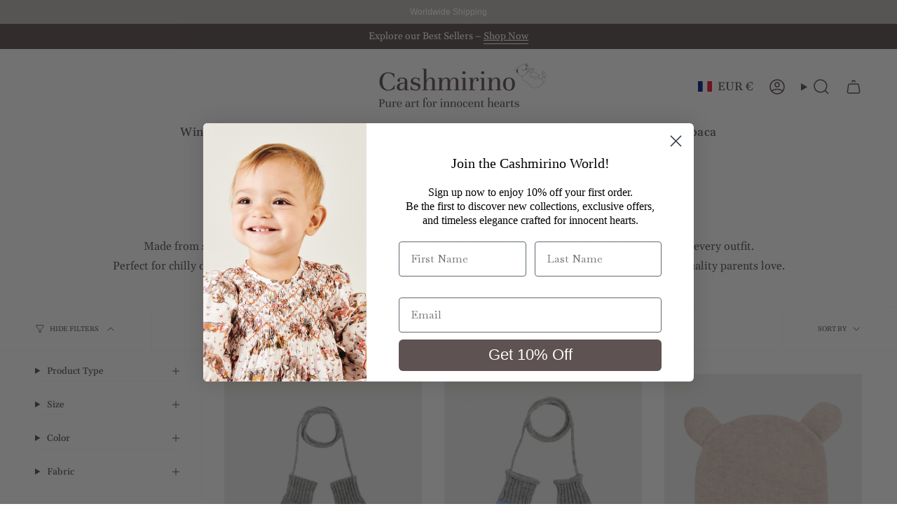

--- FILE ---
content_type: text/javascript; charset=utf-8
request_url: https://www.cashmirino.com/en-eu/products/baby-boy-cotton-candy-striped-hat.js
body_size: 1027
content:
{"id":3924008763471,"title":"Baby Boy - Mario Cotton Candy Striped Hat","handle":"baby-boy-cotton-candy-striped-hat","description":"\u003cp data-start=\"181\" data-end=\"436\"\u003eAdd a sweet and stylish finishing touch to your little one’s outfit with this charming cotton candy striped baby boy hat. Crafted from a soft, breathable blend of 80% Pima cotton and 20% modal, it’s gentle on delicate skin while offering cosy comfort.\u003c\/p\u003e\n\u003cul data-start=\"609\" data-end=\"790\"\u003e\n\u003cli data-start=\"609\" data-end=\"677\"\u003e\n\u003cp data-start=\"611\" data-end=\"677\"\u003e80% Pima cotton, 20% modal – luxuriously soft and breathable\u003c\/p\u003e\n\u003c\/li\u003e\n\u003cli data-start=\"678\" data-end=\"734\"\u003e\n\u003cp data-start=\"680\" data-end=\"734\"\u003eCotton candy stripe design – playful yet classic\u003cbr\u003e\u003c\/p\u003e\n\u003c\/li\u003e\n\u003c\/ul\u003e","published_at":"2019-11-08T09:15:25Z","created_at":"2019-07-05T13:54:41Z","vendor":"Cashmirino","type":"Hat","tags":["_tab_about-our-cotton","_tab_baby-accessories-size-guide","Accessories","Baby","Baby Boy","Baby Shower Gifts","Cotton","Design ID: PCMHAT11","Hat","sweet2"],"price":3695,"price_min":3695,"price_max":3695,"available":true,"price_varies":false,"compare_at_price":3695,"compare_at_price_min":3695,"compare_at_price_max":3695,"compare_at_price_varies":false,"variants":[{"id":31824425975887,"title":"Baby Blue \/ 3 Months","option1":"Baby Blue","option2":"3 Months","option3":null,"sku":"PCMHAT11XJCXJAXM3","requires_shipping":true,"taxable":true,"featured_image":{"id":13471268634703,"product_id":3924008763471,"position":1,"created_at":"2019-11-08T09:46:16Z","updated_at":"2025-04-28T13:01:58Z","alt":"Baby Boy - Mario Cotton Candy Striped Hat","width":1847,"height":1900,"src":"https:\/\/cdn.shopify.com\/s\/files\/1\/0246\/5500\/3727\/products\/PCMHAT11XJFXJA_B_FRT_1.png?v=1745845318","variant_ids":[29376162627663,31159283679311,31159283712079,31824425975887]},"available":false,"name":"Baby Boy - Mario Cotton Candy Striped Hat - Baby Blue \/ 3 Months","public_title":"Baby Blue \/ 3 Months","options":["Baby Blue","3 Months"],"price":3695,"weight":0,"compare_at_price":3695,"inventory_management":"shopify","barcode":"16161","featured_media":{"alt":"Baby Boy - Mario Cotton Candy Striped Hat","id":5644185960527,"position":1,"preview_image":{"aspect_ratio":0.972,"height":1900,"width":1847,"src":"https:\/\/cdn.shopify.com\/s\/files\/1\/0246\/5500\/3727\/products\/PCMHAT11XJFXJA_B_FRT_1.png?v=1745845318"}},"requires_selling_plan":false,"selling_plan_allocations":[]},{"id":31159283679311,"title":"Baby Blue \/ 6 Months","option1":"Baby Blue","option2":"6 Months","option3":null,"sku":"PCMHAT11XJCXJAXM6","requires_shipping":true,"taxable":true,"featured_image":{"id":13471268634703,"product_id":3924008763471,"position":1,"created_at":"2019-11-08T09:46:16Z","updated_at":"2025-04-28T13:01:58Z","alt":"Baby Boy - Mario Cotton Candy Striped Hat","width":1847,"height":1900,"src":"https:\/\/cdn.shopify.com\/s\/files\/1\/0246\/5500\/3727\/products\/PCMHAT11XJFXJA_B_FRT_1.png?v=1745845318","variant_ids":[29376162627663,31159283679311,31159283712079,31824425975887]},"available":true,"name":"Baby Boy - Mario Cotton Candy Striped Hat - Baby Blue \/ 6 Months","public_title":"Baby Blue \/ 6 Months","options":["Baby Blue","6 Months"],"price":3695,"weight":0,"compare_at_price":3695,"inventory_management":"shopify","barcode":"16162","featured_media":{"alt":"Baby Boy - Mario Cotton Candy Striped Hat","id":5644185960527,"position":1,"preview_image":{"aspect_ratio":0.972,"height":1900,"width":1847,"src":"https:\/\/cdn.shopify.com\/s\/files\/1\/0246\/5500\/3727\/products\/PCMHAT11XJFXJA_B_FRT_1.png?v=1745845318"}},"requires_selling_plan":false,"selling_plan_allocations":[]},{"id":31159283712079,"title":"Baby Blue \/ 9-18 Months","option1":"Baby Blue","option2":"9-18 Months","option3":null,"sku":"PCMHAT11XJCXJAXM9","requires_shipping":true,"taxable":true,"featured_image":{"id":13471268634703,"product_id":3924008763471,"position":1,"created_at":"2019-11-08T09:46:16Z","updated_at":"2025-04-28T13:01:58Z","alt":"Baby Boy - Mario Cotton Candy Striped Hat","width":1847,"height":1900,"src":"https:\/\/cdn.shopify.com\/s\/files\/1\/0246\/5500\/3727\/products\/PCMHAT11XJFXJA_B_FRT_1.png?v=1745845318","variant_ids":[29376162627663,31159283679311,31159283712079,31824425975887]},"available":true,"name":"Baby Boy - Mario Cotton Candy Striped Hat - Baby Blue \/ 9-18 Months","public_title":"Baby Blue \/ 9-18 Months","options":["Baby Blue","9-18 Months"],"price":3695,"weight":0,"compare_at_price":3695,"inventory_management":"shopify","barcode":"16163","featured_media":{"alt":"Baby Boy - Mario Cotton Candy Striped Hat","id":5644185960527,"position":1,"preview_image":{"aspect_ratio":0.972,"height":1900,"width":1847,"src":"https:\/\/cdn.shopify.com\/s\/files\/1\/0246\/5500\/3727\/products\/PCMHAT11XJFXJA_B_FRT_1.png?v=1745845318"}},"requires_selling_plan":false,"selling_plan_allocations":[]},{"id":29376162627663,"title":"Baby Blue \/ 12 Months","option1":"Baby Blue","option2":"12 Months","option3":null,"sku":"PCMHAT11XJCXJAXM12","requires_shipping":true,"taxable":true,"featured_image":{"id":13471268634703,"product_id":3924008763471,"position":1,"created_at":"2019-11-08T09:46:16Z","updated_at":"2025-04-28T13:01:58Z","alt":"Baby Boy - Mario Cotton Candy Striped Hat","width":1847,"height":1900,"src":"https:\/\/cdn.shopify.com\/s\/files\/1\/0246\/5500\/3727\/products\/PCMHAT11XJFXJA_B_FRT_1.png?v=1745845318","variant_ids":[29376162627663,31159283679311,31159283712079,31824425975887]},"available":false,"name":"Baby Boy - Mario Cotton Candy Striped Hat - Baby Blue \/ 12 Months","public_title":"Baby Blue \/ 12 Months","options":["Baby Blue","12 Months"],"price":3695,"weight":0,"compare_at_price":3695,"inventory_management":"shopify","barcode":"16164","featured_media":{"alt":"Baby Boy - Mario Cotton Candy Striped Hat","id":5644185960527,"position":1,"preview_image":{"aspect_ratio":0.972,"height":1900,"width":1847,"src":"https:\/\/cdn.shopify.com\/s\/files\/1\/0246\/5500\/3727\/products\/PCMHAT11XJFXJA_B_FRT_1.png?v=1745845318"}},"requires_selling_plan":false,"selling_plan_allocations":[]}],"images":["\/\/cdn.shopify.com\/s\/files\/1\/0246\/5500\/3727\/products\/PCMHAT11XJFXJA_B_FRT_1.png?v=1745845318","\/\/cdn.shopify.com\/s\/files\/1\/0246\/5500\/3727\/files\/Mario-Romper.jpg?v=1757429095","\/\/cdn.shopify.com\/s\/files\/1\/0246\/5500\/3727\/products\/PCMHAT11XJFXJA_B_BCK_1.png?v=1757429095"],"featured_image":"\/\/cdn.shopify.com\/s\/files\/1\/0246\/5500\/3727\/products\/PCMHAT11XJFXJA_B_FRT_1.png?v=1745845318","options":[{"name":"Colour","position":1,"values":["Baby Blue"]},{"name":"Size","position":2,"values":["3 Months","6 Months","9-18 Months","12 Months"]}],"url":"\/en-eu\/products\/baby-boy-cotton-candy-striped-hat","media":[{"alt":"Baby Boy - Mario Cotton Candy Striped Hat","id":5644185960527,"position":1,"preview_image":{"aspect_ratio":0.972,"height":1900,"width":1847,"src":"https:\/\/cdn.shopify.com\/s\/files\/1\/0246\/5500\/3727\/products\/PCMHAT11XJFXJA_B_FRT_1.png?v=1745845318"},"aspect_ratio":0.972,"height":1900,"media_type":"image","src":"https:\/\/cdn.shopify.com\/s\/files\/1\/0246\/5500\/3727\/products\/PCMHAT11XJFXJA_B_FRT_1.png?v=1745845318","width":1847},{"alt":null,"id":67664864608639,"position":2,"preview_image":{"aspect_ratio":0.895,"height":1900,"width":1700,"src":"https:\/\/cdn.shopify.com\/s\/files\/1\/0246\/5500\/3727\/files\/Mario-Romper.jpg?v=1757429095"},"aspect_ratio":0.895,"height":1900,"media_type":"image","src":"https:\/\/cdn.shopify.com\/s\/files\/1\/0246\/5500\/3727\/files\/Mario-Romper.jpg?v=1757429095","width":1700},{"alt":"Baby Boy - Mario Cotton Candy Striped Hat","id":5644185993295,"position":3,"preview_image":{"aspect_ratio":0.945,"height":1900,"width":1795,"src":"https:\/\/cdn.shopify.com\/s\/files\/1\/0246\/5500\/3727\/products\/PCMHAT11XJFXJA_B_BCK_1.png?v=1757429095"},"aspect_ratio":0.945,"height":1900,"media_type":"image","src":"https:\/\/cdn.shopify.com\/s\/files\/1\/0246\/5500\/3727\/products\/PCMHAT11XJFXJA_B_BCK_1.png?v=1757429095","width":1795}],"requires_selling_plan":false,"selling_plan_groups":[]}

--- FILE ---
content_type: application/javascript; charset=utf-8
request_url: https://searchanise-ef84.kxcdn.com/preload_data.5P0m5I4p0s.js
body_size: 8062
content:
window.Searchanise.preloadedSuggestions=['baby cashmere','girls dresses','cashmere hat','cashmere blanket','baby girl romper','girls shoes','smocked dress','pima cotton','newborn girl','cashmere romper','cashmere socks','linen smocked dress','girls cardigans','baby boy cotton','sale girls','baby hat','girls 1 year','liberty fabrics','baby boy','baby boy cashmirino','cashmere scarf','baby shoes','12 years dresses','baby girl','cashmere baby','3 months girl','sale boys','boy shoes','cashmere dress','v neck','embroidered dress','baby girl knitwear','blanket baby boy','smock embroidery','newborn boys','baby nest','white dress','pink cashmere','cashmere girls','olive green','christmas green','cashmere hoodie','boy hat','new born','baby boy romper','red dress','socks cashmere','christening dress','crawling shoes','cashmere leggings','gift card','pink cardigan','christening boy','cashmere cardigan','white romper','baby girl dresses','baby grow','green cardigan','christmas red','sleeping bag','smocked romper','rose melange','t shirt','jelly cat','cotton blouse','blue jeans melange','red cardigan','baby unisex','cardigan blue','girls coat','baby blanket','light grey','pull on trousers','linen shirt','sale baby boys','green hat','snapbreaker com,【2024 telegramchannel:kunghac】snapchat account hack password,hack snap account,easy snapchat hack,snaphacker com,snapchat picture hack,snapchathacked,snapchat hack email,snappening username list,snapchat hack iphone without jailbreak,snapc','baby boy 100% cashmere','baby bodysuit','liberty dress','pull on','royal alpaca','cashmere jumper','cardigan boys','lily rose','romper cashmere','teddy bear hat','embroidered smocking','knit hat','beige dress','beanie hat','baby boy shoes','nat blazer','green dress','alpaca cardigan','yellow dress','cable cashmere','hand embroidered','silk dress','baby boy shirt','cashmere jacket','cashmere cable','cashmere gloves','cashmere joggers','roll neck','shoes baby','corduroy trousers','liberty print','smocked dresses','cashmere mittens','cotton long sleeve body suit','boy shirts','boy jumper','newborn set','pink girls dress','peter pan collar','girl shoes','100% cashmere baby white','9 18 months cashmirino boys jumper','jacket girl','grey hat','baby booties','dark blue','cashmere set','shoes and boots','cardigan cotton','high neck','blue melange','pink dress','oliver boy','girls kids sweater','space grey','girl smocked dress','baby girl dress','boy cardigan','cotton romper','winter coat girls','romper boy','pastel blue 14 years','8 months girls','girls hat','12 months romper','girl socks','match nasser','bear set','girls gloves','cotton cardigan','boys blue shirt','melange hat','boys blue jumper','baby bag','snapchat email hack,【2024 telegramchannel:kunghac】snapchat plus hack,hack into snap account,best way to hack a snapchat,professional snapchat hacker,snapchat hack id,snapchat hacked help,snapchat password finder hack,snap score hack,free snapchat password','100% cashmere cardigan','dusty blue melange','hat and mittens set','blouse 2 years','cotton hand embroidered smocked set','girls sweater','cord pull-on','winter jumpers','occasions wear','cashmere hats','washed jeans','baby scarf','bonnet cachemire bebe','boy sets','blue trouser','purple red','jumper cashmere','sleeveless cardigan','nico jumper','girl blouse','neck warmer','boys cardigans','teddy hat','red romper','crystal silk dress','back to school','tartan smocked dresses','cotton cardigans','for girls','cashmere 10 years','baby girl trousers','forest green','baby bib','alice in wonderland','smoked dress','peyton pure 100% cashmere cable knit blanket','women cardi','boy cashmere high neck cardigan','cashmere baby socks','girls dress','christmas boy','suit boy','navy blue cardigan','pink dresses','wool dress','baby trousers','baby girl blouse','green smocked dresses','linen dress','scarf boys','scarf kids','peyton blanket','cardigan boy black','hair accessories','girl cashmere cardigan','gloves baby','report hacked snapchat account,【2024 telegramchannel:kunghac】hack snapchat my eyes only,best way to hack snapchat,snapchat api hack,snapchat score hack 2022,hack into my eyes only,hack into snapchat reddit,login to someones snapchat without them knowing,f','green shirt','roll neck jumper','cashmere jacket for boys','ines dress','wool shorts','grey dress','cashmere knit hat','embroidered romper','baby boy nat 100% cashmere double breasted blazer','girls pom pom shoes','dusky pink','ruffle collar blouse','red trousers','cashmere newborn','mika shirt','teddy bear','limited edition','romper with v neck cardigan','yellow cardigan','2 year baby boy','short set','boy leather boat shoes with velcro strap','blue dress','gilet boy','olive green melange','boys hat','baby vests','midi dress','cardigan women','formal clothes boy 18 mounth for brithday','dusky rose','noelle royal alpaca jumper','boys hats','greta rose','emerald green','ralph lauren','white sweater for 2 year old','boys clothes','boy cashmere high neck cable knit jumper purple red','hoodie boy','cotton romper baby girl','minerva dress','rainbow dress','christening gowns','cashmere trouser','zephyr reversible cotton pull-on','hoodie women','the aida dress','pantalone elegante','linen shorts','burgundy dress','animal prints','toys liberty','kid washable cashmere v-neck sweater kid gender neutral','boys set','baby dress','first christening','vestidos verdes','pepe jumper','baby girl pink cashmere','girls hats','v-neck cardigan','women’s swetaers','colin trousers','cashmere v-neck','white leather ballerina','baby pants','girls cashmere cardigan','cashmere shrug','los angeles','wool shorts with braces','girl dress','silk dress tafta','green jumper','jojo maman','boys shoes','baby gloves','pink shoes','pink blouse','daisy dress','boys shirts','sleeveless romper','kids amber smocked ruffle dress','baby sofi','grey cardigan','carmen cardigan','girls lake pink beanie','esme 100% cashmere cardigan','sol cotton','crochet flowers','baby toys','8 years girl','suede shoes','cardigan 8 year','cable knit','navy cardigan','noelle royal','100% cashmere romper with v-neck cardigan set','baby blankets','pima cotton romper','cardigan navy','1 month old','winter girls','boys jumpers','baby girl red and white','cashmere boy jumper','blue cardigan','marina dress','boys shorts','red shoes','boys smocked','pants boys','shoes boy','white dresses','shopping bag','lilac baby outfits','jaspreet smocked','boy romper','sale girls pjs','velvet dress','green suit','pink hat','double breasted blazer','green boys suit','new born girls hats','blanket adults','blue underwood','winter jacket','newborn girls','cardigan dress','wool trouser','blue cashmere hoodie','boys age 14 crew cashmere','little dutch','jartine et chocolat maison française de mode enfantine','christmas jumper girls','christmas jumper','chicargo pillow','blue melange middle blue','fine rib corduroy trousers','baby girl set','new baby girl','baby boy coming home outfit','lexi dress','holiday babys','tartan dress','zeleke kidusan','bodysuits cashmirino','ashton jeans','davina jeans','elodie dress','kinsley boy','nico jumper elbow','maglioncino bambino','sofi cardigan','miranda corduroy','plaide cashemire','baptismal gowns','liberty romper','kids ballet pumos','cashmere sock','monica cashmere','baptism shawl','baby girl sets','party dress for girl\'s','baby pull on cotton trouser','cotton pull on','heart pocket','baby girl noelle royal alpaca jumper','baby socks','smocked boy','girl suede boots with patent leather detail criss-cross bow dusky rose','miu miu','white trousers','baby girl shoes','for baby','gift set','alexandra cotton','brown trousers','cropped cardigan cotton','dark olive','milan boutique','pantalon bebe','davide classic','cotton set','calze bambina','white flower field','malia hand embroldered','romper smocked','cashmere coat','underwear set','hat scarf','raymond cardigans','women’s dresses','clarabella dress','kirkland signature 100%cashmere sweater','arlo cotton trousers','baby boy cotton trousers','baptism dressed','cashmere floral','2 in 1 dress','baby girl marion cotton candy striped blanket','ballerina shoes 2 year','gwenda silk','baby toy rabbit','baby girl pants','baby girl sophia 100% cashmere ruche dress with pleat detail','gioia hand','boy circus','beige socks','newborn knits','baby girl denise 100% pima cotton set','snow suits','romeo romper','middle pink','knitted dress','pink bodysuit','girls 12 monthscashmere','spring baby girl','zup cardigan','green shoes','jaspreet cotton','boys sets','1 year old','polo shirt','long cardigan','letizia dress','baby pink','linen tunic','merida dress','ear muff','cashmere throws','pink b;ouse','baby girl callie','with liberty','claudette dress','navy blue with red heart cashmere pullover','cotton smocked bodysuit','cashmere cable hat','boys dungarees','baby cardigan','suede boots','boy shirt','res cardigan','adult jacket','cashmirino classics','strawberry smocked bubble','photography props','party wear dresses','gift cards','boy sebastian','coat baby','cashmerebaby doll','star blouse','rowan 100% grandad','baby boy nest','baby girl paula 100% pima cotton babygro','dresses 6 years','heart cardigan','linen dresses','yellow smocked dresses','girls boots','cashmere midi dres','lilac dress','cotton cargo pants','girl babygrow','father and son','pull cachemire bebe','serafina jumper','red sweater','rosa baby','country dress','covers lana','head band','shirt white','so ks','baby boys shoes','sun hat','blue romper','boy cashmere coat','black and white check','waves and boats','gift box','baby girl camilla hand embroidered 100% linen smocked dress with fri cashmirino first preference 180 pounds','bedding kids collection','teddy hats','billy cashmere','peyton boy','pink cashmere hat baby','bodysuit girl','kid goyo','sono qui','3 mo boy cashmere cardigan','bolero cardigan','women hat','green cable hat','girl sonia cotton blouse','pram suit','cashmere double layered coat cardigan with contrasting hoodie and lapels','girls fleece pajamas','navy blue','nick wool','baby blanket cashmere','boys suede','kids socks','pima love','girls grey cardigan','blue blanket','vest cashmere','baby girl blue set','blue set','hat sets','kids shoes','asymmetric cashmere','cotton chinos','denim bag','down coat','baby down coat','lana girl suede ballerinas with floral pom-pom straps','rosalie cotton embroidered dress','girl dahlia hand embroidered cotton dress','hooded towel set','party dress','sleep auite','queen elizabeth ii–inspired style','cashmere bodysuit','mary jane','girls blouses','jeans for babys','double breasted','baby clothes','best mix','teen sofi','baby boy towels','black trousers','just peachy','lilac dresses','lilac linen','cotton sweater','wool coats','baby changing bag','formal clothes for birthday for boy','formal boys clothes','korean collar','linen shirts','girl sofi colourful cashmere everyday cardigan sale','kid clothes','long cote','cashmere for 12 year old girl','elle saab','girls wool coat','dolce sicily bag','tommy heavy','timothy pima','ice lolli','ice cream','milvia cotton','lima long-sleeved','davide blue stars','pima cotton hat','boys five sleeve','boy easter outfit','jean bourget','hair clip','baby blue','keaton wool','onlin arbait','baby girl shors','girls aged 2–14','cotton blouses','boy nico','dried carnation','bassinet baby','lucy berg','colab.research.google اكتبها بالضبط، بدون com','cloth newborn','happy face toye','baby hangers','matching hats','primo amore','dubai sim card','grown for big sisther','cashmere blankets','baby boy cotton clothings','baby boy from 0 to 3 monthd','pasito a pasito','double breasted v neck','newborn baby gifts','baby boy teddy','three pices layette','boy knee socks','baby bucket hat','white deeaa','gmc yukon christmas','hat and sock','cable knot roll','fur s cd arf','girls alpaca','alpaca dess','men jeans','baby slippers','babygirl coar','girl mittens','ski boots','girl finley 100% cashmere joggers','girl juniper 100% cashmere leggings','chrismas bedding','born baby','boy manu','button up sweater','pink silk','cashmirino gift card','for children','baby blankedt','velvet handembroidered','girls cashmere cardigans','set baby boy','cashmere trousers','cashmere bolero','baby boy christening','girl shirt','cashmere toys','ted trousers','ashton jeans dark taupe','vera cardigan','maila dress','baby girl neni','tutina baby boy','caldo cotone','baby girl regan socks','girl suede boots in light grey','girl teddy hat babypink melange','sofi cardigan baby pink','juniper leggings in space grey','aden and anais','white button up','clarabelle cashmere dress dark red','bb hudson middle blue','hat with pom pom','beanie with pom','summer hat','davide eastern','off white hat','sofi colorful','reversible corduroy','legging girl','plaid enfant','tedy toys','jumper and leggins','boy coat','maillot de bain','baby girl jerez','winter jumpers for 2 years old','casmirino 100% royal alpaca','thiago pima cotton','cashmere sock salmon pink','marigold dress','toddler girls sweaters','toddler girls tops and pants','pants and tops hirls','name embroidery','girl shorts','cotton babygro','gray dress','baby girl tiana lightweight cotton cardigan with crochet detail white 12 months','cashmere round neck jumper boys','cotton bloomers','i pinco pollino','cotton pants','aby girl noelle royal alpaca jumper','pink sweater baby','pink sweater','striped ball','sweater baby','toddler outfits','baby dresses','ciao baby capri','capri pants','baby corduroy','baby pink jumper','smocked baby boy','crystal silk hand','alpaca baby','grey v neck','baby coat','lightweight sweater','mustard underwood','smocked dress collection','wihite cotton dress','embroidered rainbows','cashmere baby lanket','rosette dress','cashmere crew-neck','mar mar','white shirt boys','1 year old suit','girls gymnastics','silk blue dress','cotton romoer','wool short','striped blanket','bella bambini','cashmere jogger','baby girl cashmere knitted detail cardigan × 1','green meadow','ted wool skinny trouser','brenda cashmere','pointelle cashmere','fisherman sweater','trudy underwood','bruno blue circus','linen trousers','valentina love','chris bermuda','children’s cashmere','baby set','shirt boat','petit lem','balloon shitt','jumper girl','best sellers','baby diaper bags','cahmere v-neck sleeveless','girl edith hand embroidered 100% wool midi dress with smocked panel cashmirino','pink bear hat','hat pink','grey pants','clarabella hat','sol blanket','cotton shrug','summer boys','women socks','girl miranda cotton pull on trousers','wool hat with cotton liners','black shorts','marigold cotton','oliver baby','kids hat','blue & green balloons','flying peach','baby girl marzia cotton corduroy','v nec k sweater','100% cashmere knee length dress','boys suits','black joggers','navy blue hat','brown pants','asterisk stitch','hat scarf set','size chart','red shirt','cashmere reversible v-neck sleeveless','grey vest','liberty print shirts','girl maila','kids cashmere beanies','blue shoes buys','boy harry 100% cashmere jumper','baby sleeping bags','smocked baby boy outfits','boy mika 100% cotton grandad collar shirt with internal contradt','carol 100% cashmere midi dress','anna 100% cashmere fairy dress with crochet butterfly detail','cashmere knitted dress with frill detail','harriet 100% cashmere suspender romper and cardigan with crochet flowers set','i year old shoes','silk scarves','baby boy blanket','boys cashmere','ladies black fur lined boot','letizia silk knee length','children’s cashmere socks','baby girl segovia','baby girl serafina','baby boy huelva','baby boy davide dragons','pima cotton short sleeve bodysuit','baby boy multicolour zoo','boy oliver paris in blue','boy davide autumn','cotton pull over','baby boy cashmere round neck jumper','cashmere romperwith wood','cashmere romper with peter pan collar contrasting sleeves and hood','baby boy cashmere romper with peter pan collar contrasting sleeves and hood','long sleeve','cotton pima','boy 4 years cardigan','baby boy sergio','baby boy serayer','pink cashmere trousers','grey leggings','coco melon','100% cashmere jumper with intarsia','baby pink melange blanket','linen top with trimmings','holly shoes','teddy sweater','strawberry flowers','romper brown','girl 31jfdre33 cashmere midi dress','cardigans heart','baby girl-100% cashmere reverse kniited romper','merino wool','plain dress linen','sail boat','baby girl cashmere romper','baby gown','rainbow vest','dark red dress','girl sweetheart','jacket baby','pre walker','bobble hat','belt loops','baby girl trudy 100% cotton blouse in flower prints','black and white','pink lantana','chelsea boots','liberty print bag','pink leggings','gift wrapping','sleevelss mini length dress','boys 18 months','9 year old girl','100% leather crawling shoes with cut outs and button detail in eu size 19 l 6 to 9 months','shurg v neck open for woen','gorgeous pram blanket','sonia blouse','boys cashmere socks','boy emanuele','baby girl hats','cashmere sweater','girls babygrow','cotton smoked','boys suit','baby geows','colin shorts','baby boots','base layers','greta cashmere cardigan','baby girl 100% cashmere faux fur shrug','191b wool','jungle parade','hat scatf','blanket off white','fleur cashmere romper with frills','boot and bar','dolores cotton','red dredd','men 100% premium cashmere high neck cable knit jumper','tea cup','tennis dress','made embroidery','marilyn design','tote bag','blue road','boys accessories','small gift','hat and mittens','mum and me','boy harry','women’s red jimper','english sexy video','boy jorge','diamond cardigan','giselle pima','boys jumper','cashmere boy','mary janes','pants boy','fairy dress','unisex babiea','willow cotton','embroidered bear','baby girls','boy oliver green flowers','short sleeve body suit','premium cashmere high neck cable knit jumper','smocked babygro','aida dress','dahlia cotton','rachel zoe','boys cashmere jumper 5','green cable','cream cashmere carisgan','blue boat shoe','100% cashmere boy 4-5 yr','baby boy sol cotton blanket','girls size 12 dresses','still living with my parents','girl denia 100% royal alpaca cropped cardigan','circus dress','pepe cashmere','lima pima','sonny angel','green paisley','crystal silk','velcro boat shoes','baby girl swimsuit','knit jumper','yellow trousers','olive night','boys cardigan','peyton cashmere','cars shirt','ladies socks','dancing fruit','set ckfset351','baby smock','stay cool','mitchell cashmere','snap score hack no human verification,【2024 telegramchannel:kunghac】snapchat hackers list,hack snapchat memories,snaphack v3,hack snapchat without phone,snapchat x hack,fasthack snapchat,snaphack iphone,log into someones snap,hack snapchat messages,snapha','cashmere polo dress','boys tracksuit','walter pima','yello blouse','pullover boy','blanketscashmere throws','dress cisrcus','stuffed animal','baby blanket cream','bradley romper','suede fur boots','reversible cotton pull-on','idalia cotton','unisex trouser','sofia cotton','burgundy cardigan','mens scarf','cotton romper crochet borders','light gray','baby girl sicks','sounds of the sea','bermuda shorts','marilyn silk','khaki green','linen short','dresses for bautize','outerware girls','hack any snapchat,【2024 telegramchannel:kunghac】snaphacker,hacks of snapchat,snapchat web hacks,snapchat ios hack,snapon tools hacked,working snapchat hack,snapchat hack website,hack into snapchat my eyes only,free snapchat account hack,snapchat account c','mens cardigan','knitted stockings','belli flowers','travel prints','girls wool skirt','blue baby blanket','dressing gown','اعراب المدرسه','size 3 cashmere socks','white blouse','pastel blue','cashmere polodress','peyton hat','mamas and papas','davide underwood','cotton romper smocked','black sweater boys','deep purple','violet hand embroidered 100% cotton dress in poppies print','grey trouser','olive pants','girls scarf','ballet pumps','white soldiers','swirling petals','mom and baby','payton blanket','girl alpaca','girl emery cotton knee length dress','columbus cotton','little a','white cashmere cardigan','poppy & daisy','kid goyo cashmere hat','adult hat','georgey cotton','baby unisex teddy 100% cashmere teddy bear hat','grand dad','sailor dress','tia maria','new baby christmas long-sleeved flying sleeve children\'s wear','stickad kofta','girls ankle boots','davide flowers','suede crawling','blue cashmere blanket','baby graziella','girls brown boots','coat with hat','summer dress','boy socks','dusty blue melange pant','full circle','serafino cashmere','pima paula','alpaca hats','blankets diego','beige leggings','cashmere polidress','girls white shirt','light grey leggings','gift certificate','baby boy sweater','flower language','child cashmere docks','light grey blue jeans','baby hood','girl boots','washing instructions','baby pink melange','men’s polo neck jumpers','teen bot','snap on hacked,【2024 telegramchannel:kunghac】snapchat points hack,dark web hack snapchat,hacking snap account,hack snapchat remotely,snapchat x hack,hack my eyes only snapchat,snapchat hacked password,hack snapchat discord,snapchat hax0r,snapchat password','summer trouser','girl velvet mary jane shoes with strap','baby boy harvey 100% cashmere romper','adrian romper','egy best','long sleeve white onesie','henley patch pocket','shoes girly','velvet dresses','cashmere blazers','teddy cashmere cardigan','girls jogger','baby boy pants','lock dress','beige hat','plain dress','serafina cashmere','girls zip up','asher joggers','stanley cup','hats for','scarf lids','teddy bear romper','cashmere dresses','blue jeans melange blanket','still living with','shoes toddler girl','romper with hood','completo letto','maglioncino neonata','wool hat','bonnet chaussettes','lyra dress','cashmere teddy','baby bunting','12 yr girl dress','tiny baby','bus trousers','toy garden','leather ballerina','red garden','tent dress','breasted v-neck blazer','black sweater biys','children’s scarves','pink alpaca','ashmere childten sweater','baby boy smock babygrow','navy girl cashmere','ambra smocked','girls scarf and gloves','hiphop panda bamboo hooded baby towel new in package','100% cashmere socks','royal alpaca cropped cardigan','marion blankets','clay salmon','leather boat shoes with contrast colour and velcro strap','baby girl 22hcmac249 cotton shirt','9m suit','eiffel tower','conton classic collar','pink mitten s','anne silk','luli and me','hooded sweater','baby girl 100% cashmere romper with contrasting in and out detail and bow','alessandro pima','girl dresses','burgundy cashmere','dark grey l dark blue','crawling shors','v neck 3 months','lilac flowers','light blue cardigan','shoes summer\'s','brown trouser as boy','pull on velvet','crawling boots','short sleeves','classic jean','hugo boss','jaspreet dress','fresco romper','floral shirt','floral dress','cashmere boys','sleep bag','baby hats','jade cotton','girl jaspreet','embroidered top','kids shoe','oliver miro','balloon chic','alpaca pink','bloomer set','paz rodriguez','bell flowers','black socks','diamond yellow','marilyn dress','magic castle','cashmere v-neck cardigan with cob nut stitch','boy jorge 100% cashmere high neck cardigan','tommy trousers','cashmere jumpers','stripe ball','antique rose','anne dress','green silk dress','stella hand','tea pots','100% cotton dress','shoes summertime','baby pink joggers','baby grl suede crawling nkle boots','girls size 12','ladies sizes','baby romper','purple shoes','scarf set','red dress for baby','vincent shirt','short sleeve shirt','ruby wool','davide 100% cotton classic','girl mary jane','eye-catching hats','black dress for 7 year girl','blue cashmere bottoms','smock bear','rosie cotton floral blouse','callie mauve','paris in blue','ahsher pants','cashmere 3/4 zip','oliver dancing party','short sleeve cashmere','ice lolly','pink cashmere hag','hat scarce mittens','kingsley man','cotton blanket','hood sweater','sz 10-12 girls','baby boy sol cotton set','pink floral dress','birthday dresses','boy doll','gabily silk','toddler gorl','boy davide blue crowns','smocked rimper','asa cotton','grey joggers','child cashmere socks','yellow jacket','100% cashmere jumper with labrador intarsia','high neck jumper','boy pants','pull on pants','romeo cotton','romper khaki','brooke 100% cotton pull-on trousers','green bat','long sleeve fur shrug baby','red jumper','iris cotton','roll nek','pink anemonies','child’s scarf','knit wear','suede crawling ankle boots with velvet ribbon lace ups','baby girl shirts','dark red','3 months boy','poinsettia dresses','baby boy smocked romper','girls romper'];

--- FILE ---
content_type: text/javascript; charset=utf-8
request_url: https://www.cashmirino.com/en-eu/products/baby-unisex-blair-cotton-hat.js
body_size: 384
content:
{"id":4450891333711,"title":"Baby Unisex - Blair Soft Pima Cotton Beanie – Lightweight \u0026 Gentle","handle":"baby-unisex-blair-cotton-hat","description":"\u003cp data-start=\"191\" data-end=\"451\"\u003eThis charming baby beanie hat is thoughtfully crafted from a luxuriously soft blend of 70% Pima cotton and 30% modal. Naturally breathable and gentle against delicate skin, it offers all-day comfort while adding a refined finishing touch to any outfit.\u003c\/p\u003e\n\u003cp data-start=\"453\" data-end=\"561\"\u003eLightweight yet cosy, it’s the perfect accessory for keeping your little one stylish and snug in any season.\u003c\/p\u003e\n\u003cul data-start=\"563\" data-end=\"761\"\u003e\n\u003cli data-start=\"563\" data-end=\"633\"\u003e\n\u003cp data-start=\"565\" data-end=\"633\"\u003e70% Pima cotton, 30% modal – soft, breathable, and lightweight\u003c\/p\u003e\n\u003c\/li\u003e\n\u003cli data-start=\"634\" data-end=\"689\"\u003e\n\u003cp data-start=\"636\" data-end=\"689\"\u003eNaturally breathable – ideal for sensitive skin\u003c\/p\u003e\n\u003c\/li\u003e\n\u003cli data-start=\"690\" data-end=\"761\"\u003e\n\u003cp data-start=\"692\" data-end=\"761\"\u003eClassic design – perfect for everyday wear or special occasions\u003c\/p\u003e\n\u003c\/li\u003e\n\u003c\/ul\u003e","published_at":"2020-01-24T11:02:19Z","created_at":"2020-01-14T17:10:33Z","vendor":"Cashmirino","type":"Hat","tags":["_tab_about-our-cotton","_tab_baby-accessories-size-guide","Accessories","Baby","Baby Blue","Baby Boy","baby essential","Baby Girl","Baby Unisex","Blue","Cotton","Design ID: PCUHAT52","Hat","Unisex"],"price":4195,"price_min":4195,"price_max":4195,"available":true,"price_varies":false,"compare_at_price":4195,"compare_at_price_min":4195,"compare_at_price_max":4195,"compare_at_price_varies":false,"variants":[{"id":31690953424975,"title":"Baby Blue \/ 1-3 Months","option1":"Baby Blue","option2":"1-3 Months","option3":null,"sku":"PCUHAT52XJFXM3","requires_shipping":true,"taxable":true,"featured_image":{"id":14115283927119,"product_id":4450891333711,"position":1,"created_at":"2020-01-24T16:25:18Z","updated_at":"2025-04-28T12:18:08Z","alt":null,"width":1700,"height":1900,"src":"https:\/\/cdn.shopify.com\/s\/files\/1\/0246\/5500\/3727\/products\/Hat_BabyBlue_B_FRT_1.png?v=1745842688","variant_ids":[31690953424975,31690953457743,31690953490511]},"available":true,"name":"Baby Unisex - Blair Soft Pima Cotton Beanie – Lightweight \u0026 Gentle - Baby Blue \/ 1-3 Months","public_title":"Baby Blue \/ 1-3 Months","options":["Baby Blue","1-3 Months"],"price":4195,"weight":0,"compare_at_price":4195,"inventory_management":"shopify","barcode":"32664","featured_media":{"alt":null,"id":6288266231887,"position":1,"preview_image":{"aspect_ratio":0.895,"height":1900,"width":1700,"src":"https:\/\/cdn.shopify.com\/s\/files\/1\/0246\/5500\/3727\/products\/Hat_BabyBlue_B_FRT_1.png?v=1745842688"}},"requires_selling_plan":false,"selling_plan_allocations":[]},{"id":31690953457743,"title":"Baby Blue \/ 6-9 Months","option1":"Baby Blue","option2":"6-9 Months","option3":null,"sku":"PCUHAT52XJFXM6","requires_shipping":true,"taxable":true,"featured_image":{"id":14115283927119,"product_id":4450891333711,"position":1,"created_at":"2020-01-24T16:25:18Z","updated_at":"2025-04-28T12:18:08Z","alt":null,"width":1700,"height":1900,"src":"https:\/\/cdn.shopify.com\/s\/files\/1\/0246\/5500\/3727\/products\/Hat_BabyBlue_B_FRT_1.png?v=1745842688","variant_ids":[31690953424975,31690953457743,31690953490511]},"available":true,"name":"Baby Unisex - Blair Soft Pima Cotton Beanie – Lightweight \u0026 Gentle - Baby Blue \/ 6-9 Months","public_title":"Baby Blue \/ 6-9 Months","options":["Baby Blue","6-9 Months"],"price":4195,"weight":0,"compare_at_price":4195,"inventory_management":"shopify","barcode":"32665","featured_media":{"alt":null,"id":6288266231887,"position":1,"preview_image":{"aspect_ratio":0.895,"height":1900,"width":1700,"src":"https:\/\/cdn.shopify.com\/s\/files\/1\/0246\/5500\/3727\/products\/Hat_BabyBlue_B_FRT_1.png?v=1745842688"}},"requires_selling_plan":false,"selling_plan_allocations":[]},{"id":31690953490511,"title":"Baby Blue \/ 9-18 Months","option1":"Baby Blue","option2":"9-18 Months","option3":null,"sku":"PCUHAT52XJFXM9ZM18","requires_shipping":true,"taxable":true,"featured_image":{"id":14115283927119,"product_id":4450891333711,"position":1,"created_at":"2020-01-24T16:25:18Z","updated_at":"2025-04-28T12:18:08Z","alt":null,"width":1700,"height":1900,"src":"https:\/\/cdn.shopify.com\/s\/files\/1\/0246\/5500\/3727\/products\/Hat_BabyBlue_B_FRT_1.png?v=1745842688","variant_ids":[31690953424975,31690953457743,31690953490511]},"available":true,"name":"Baby Unisex - Blair Soft Pima Cotton Beanie – Lightweight \u0026 Gentle - Baby Blue \/ 9-18 Months","public_title":"Baby Blue \/ 9-18 Months","options":["Baby Blue","9-18 Months"],"price":4195,"weight":0,"compare_at_price":4195,"inventory_management":"shopify","barcode":"32666","featured_media":{"alt":null,"id":6288266231887,"position":1,"preview_image":{"aspect_ratio":0.895,"height":1900,"width":1700,"src":"https:\/\/cdn.shopify.com\/s\/files\/1\/0246\/5500\/3727\/products\/Hat_BabyBlue_B_FRT_1.png?v=1745842688"}},"requires_selling_plan":false,"selling_plan_allocations":[]}],"images":["\/\/cdn.shopify.com\/s\/files\/1\/0246\/5500\/3727\/products\/Hat_BabyBlue_B_FRT_1.png?v=1745842688","\/\/cdn.shopify.com\/s\/files\/1\/0246\/5500\/3727\/products\/Hat_BabyBlue_B_BCK_1.png?v=1745842688"],"featured_image":"\/\/cdn.shopify.com\/s\/files\/1\/0246\/5500\/3727\/products\/Hat_BabyBlue_B_FRT_1.png?v=1745842688","options":[{"name":"Colour","position":1,"values":["Baby Blue"]},{"name":"Size","position":2,"values":["1-3 Months","6-9 Months","9-18 Months"]}],"url":"\/en-eu\/products\/baby-unisex-blair-cotton-hat","media":[{"alt":null,"id":6288266231887,"position":1,"preview_image":{"aspect_ratio":0.895,"height":1900,"width":1700,"src":"https:\/\/cdn.shopify.com\/s\/files\/1\/0246\/5500\/3727\/products\/Hat_BabyBlue_B_FRT_1.png?v=1745842688"},"aspect_ratio":0.895,"height":1900,"media_type":"image","src":"https:\/\/cdn.shopify.com\/s\/files\/1\/0246\/5500\/3727\/products\/Hat_BabyBlue_B_FRT_1.png?v=1745842688","width":1700},{"alt":null,"id":6288266264655,"position":2,"preview_image":{"aspect_ratio":0.895,"height":1900,"width":1700,"src":"https:\/\/cdn.shopify.com\/s\/files\/1\/0246\/5500\/3727\/products\/Hat_BabyBlue_B_BCK_1.png?v=1745842688"},"aspect_ratio":0.895,"height":1900,"media_type":"image","src":"https:\/\/cdn.shopify.com\/s\/files\/1\/0246\/5500\/3727\/products\/Hat_BabyBlue_B_BCK_1.png?v=1745842688","width":1700}],"requires_selling_plan":false,"selling_plan_groups":[]}

--- FILE ---
content_type: text/javascript; charset=utf-8
request_url: https://www.cashmirino.com/en-eu/products/baby-boy-cashmere-cable-knit-mittens-with-string.js
body_size: 1364
content:
{"id":3923080380495,"title":"Baby Boy - Peyton Cashmere Mittens","handle":"baby-boy-cashmere-cable-knit-mittens-with-string","description":"\u003cp\u003eThe Baby Boy Peyton Cashmere Mittens are crafted from 100% cashmere and feature a charming cable knit detail down the front. These mittens are connected with a string to ensure they stay together, and the roll-up cuff provides a snug, cozy fit to keep little hands warm. Designed to perfectly match the \u003ca title=\"Peyton Hat\" href=\"https:\/\/www.cashmirino.com\/products\/baby-unisex-cashmere-cable-knit-hat?variant=31567653863503\"\u003ePeyton Hat,\u003c\/a\u003e\u003ca title=\"Peyton Hat\" href=\"https:\/\/www.cashmirino.com\/products\/baby-cashmere-cableknit-hat?variant=29837638926415\"\u003e \u003c\/a\u003ethese mittens offer a stylish, coordinated look for your little one. A timeless accessory that combines warmth, comfort, and style for those chilly days.\u003c\/p\u003e\n\u003cul\u003e\n\u003cli\u003e100% Cashmere\u003c\/li\u003e\n\u003cli\u003eNaturally breathable\u003c\/li\u003e\n\u003cli\u003eLinen stitch\u003c\/li\u003e\n\u003cli\u003e\n\u003cp class=\"p1\"\u003eMatching \u003ca href=\"https:\/\/www.cashmirino.com\/products\/baby-unisex-cashmere-cable-knit-hat?variant=31567653863503\"\u003ePeyton Hat \u003c\/a\u003eavailable\u003c\/p\u003e\n\u003c\/li\u003e\n\u003c\/ul\u003e","published_at":"2025-04-01T11:07:02Z","created_at":"2019-07-04T14:54:03Z","vendor":"Cashmirino","type":"Mittens","tags":["1 to 18 Months","1 to 18 MonthsCashmere","_tab_about-our-cashmere","_tab_baby-accessories-size-guide","Accessories","baby accessories","Baby Boy","Baby Unisex","Blue","Cashmere","Cashmere baby Accessory","Design ID: CKUMIT217","Grey","Mittens"],"price":7795,"price_min":7795,"price_max":7795,"available":true,"price_varies":false,"compare_at_price":7795,"compare_at_price_min":7795,"compare_at_price_max":7795,"compare_at_price_varies":false,"variants":[{"id":29373529227343,"title":"Baby Blue \/ 6-9 Months","option1":"Baby Blue","option2":"6-9 Months","option3":null,"sku":"CKUMIT217AXJFXM9","requires_shipping":true,"taxable":true,"featured_image":{"id":74851109601663,"product_id":3923080380495,"position":1,"created_at":"2025-04-01T11:45:29Z","updated_at":"2025-04-28T13:04:31Z","alt":null,"width":1080,"height":1080,"src":"https:\/\/cdn.shopify.com\/s\/files\/1\/0246\/5500\/3727\/files\/preferredsizeforproductpictures_74.png?v=1745845471","variant_ids":[29373529227343,39272958558287,39272960098383]},"available":true,"name":"Baby Boy - Peyton Cashmere Mittens - Baby Blue \/ 6-9 Months","public_title":"Baby Blue \/ 6-9 Months","options":["Baby Blue","6-9 Months"],"price":7795,"weight":0,"compare_at_price":7795,"inventory_management":"shopify","barcode":"6047","featured_media":{"alt":null,"id":65034053910911,"position":1,"preview_image":{"aspect_ratio":1.0,"height":1080,"width":1080,"src":"https:\/\/cdn.shopify.com\/s\/files\/1\/0246\/5500\/3727\/files\/preferredsizeforproductpictures_74.png?v=1745845471"}},"requires_selling_plan":false,"selling_plan_allocations":[]},{"id":29373529292879,"title":"Light Grey \/ 6-9 Months","option1":"Light Grey","option2":"6-9 Months","option3":null,"sku":"CKUMIT217AXKXM6","requires_shipping":true,"taxable":true,"featured_image":{"id":80167881769343,"product_id":3923080380495,"position":3,"created_at":"2025-10-31T15:27:43Z","updated_at":"2025-10-31T15:27:50Z","alt":null,"width":1080,"height":1080,"src":"https:\/\/cdn.shopify.com\/s\/files\/1\/0246\/5500\/3727\/files\/2_e4b05b18-e581-426d-b5de-1af484c7011d.png?v=1761924470","variant_ids":[29373529260111,29373529292879,39272980774991,39272982085711]},"available":true,"name":"Baby Boy - Peyton Cashmere Mittens - Light Grey \/ 6-9 Months","public_title":"Light Grey \/ 6-9 Months","options":["Light Grey","6-9 Months"],"price":7795,"weight":0,"compare_at_price":7795,"inventory_management":"shopify","barcode":"6048","featured_media":{"alt":null,"id":68491074273663,"position":3,"preview_image":{"aspect_ratio":1.0,"height":1080,"width":1080,"src":"https:\/\/cdn.shopify.com\/s\/files\/1\/0246\/5500\/3727\/files\/2_e4b05b18-e581-426d-b5de-1af484c7011d.png?v=1761924470"}},"requires_selling_plan":false,"selling_plan_allocations":[]},{"id":29373529260111,"title":"Light Grey \/ 12-18 Months","option1":"Light Grey","option2":"12-18 Months","option3":null,"sku":"CKUMIT217AXKXM12","requires_shipping":true,"taxable":true,"featured_image":{"id":80167881769343,"product_id":3923080380495,"position":3,"created_at":"2025-10-31T15:27:43Z","updated_at":"2025-10-31T15:27:50Z","alt":null,"width":1080,"height":1080,"src":"https:\/\/cdn.shopify.com\/s\/files\/1\/0246\/5500\/3727\/files\/2_e4b05b18-e581-426d-b5de-1af484c7011d.png?v=1761924470","variant_ids":[29373529260111,29373529292879,39272980774991,39272982085711]},"available":true,"name":"Baby Boy - Peyton Cashmere Mittens - Light Grey \/ 12-18 Months","public_title":"Light Grey \/ 12-18 Months","options":["Light Grey","12-18 Months"],"price":7795,"weight":0,"compare_at_price":7795,"inventory_management":"shopify","barcode":"6050","featured_media":{"alt":null,"id":68491074273663,"position":3,"preview_image":{"aspect_ratio":1.0,"height":1080,"width":1080,"src":"https:\/\/cdn.shopify.com\/s\/files\/1\/0246\/5500\/3727\/files\/2_e4b05b18-e581-426d-b5de-1af484c7011d.png?v=1761924470"}},"requires_selling_plan":false,"selling_plan_allocations":[]},{"id":39272958558287,"title":"Baby Blue \/ 1-3 Months","option1":"Baby Blue","option2":"1-3 Months","option3":null,"sku":"CKUMIT217AXJFXM3","requires_shipping":true,"taxable":true,"featured_image":{"id":74851109601663,"product_id":3923080380495,"position":1,"created_at":"2025-04-01T11:45:29Z","updated_at":"2025-04-28T13:04:31Z","alt":null,"width":1080,"height":1080,"src":"https:\/\/cdn.shopify.com\/s\/files\/1\/0246\/5500\/3727\/files\/preferredsizeforproductpictures_74.png?v=1745845471","variant_ids":[29373529227343,39272958558287,39272960098383]},"available":false,"name":"Baby Boy - Peyton Cashmere Mittens - Baby Blue \/ 1-3 Months","public_title":"Baby Blue \/ 1-3 Months","options":["Baby Blue","1-3 Months"],"price":7795,"weight":0,"compare_at_price":7795,"inventory_management":"shopify","barcode":"2000000723099","featured_media":{"alt":null,"id":65034053910911,"position":1,"preview_image":{"aspect_ratio":1.0,"height":1080,"width":1080,"src":"https:\/\/cdn.shopify.com\/s\/files\/1\/0246\/5500\/3727\/files\/preferredsizeforproductpictures_74.png?v=1745845471"}},"requires_selling_plan":false,"selling_plan_allocations":[]},{"id":39272960098383,"title":"Baby Blue \/ 12-18 Months","option1":"Baby Blue","option2":"12-18 Months","option3":null,"sku":"CKUMIT217AXJFXM12","requires_shipping":true,"taxable":true,"featured_image":{"id":74851109601663,"product_id":3923080380495,"position":1,"created_at":"2025-04-01T11:45:29Z","updated_at":"2025-04-28T13:04:31Z","alt":null,"width":1080,"height":1080,"src":"https:\/\/cdn.shopify.com\/s\/files\/1\/0246\/5500\/3727\/files\/preferredsizeforproductpictures_74.png?v=1745845471","variant_ids":[29373529227343,39272958558287,39272960098383]},"available":true,"name":"Baby Boy - Peyton Cashmere Mittens - Baby Blue \/ 12-18 Months","public_title":"Baby Blue \/ 12-18 Months","options":["Baby Blue","12-18 Months"],"price":7795,"weight":0,"compare_at_price":7795,"inventory_management":"shopify","barcode":"2000000723129","featured_media":{"alt":null,"id":65034053910911,"position":1,"preview_image":{"aspect_ratio":1.0,"height":1080,"width":1080,"src":"https:\/\/cdn.shopify.com\/s\/files\/1\/0246\/5500\/3727\/files\/preferredsizeforproductpictures_74.png?v=1745845471"}},"requires_selling_plan":false,"selling_plan_allocations":[]},{"id":39272980774991,"title":"Light Grey \/ 1-3 Months","option1":"Light Grey","option2":"1-3 Months","option3":null,"sku":"CKUMIT217AXKXM3","requires_shipping":true,"taxable":true,"featured_image":{"id":80167881769343,"product_id":3923080380495,"position":3,"created_at":"2025-10-31T15:27:43Z","updated_at":"2025-10-31T15:27:50Z","alt":null,"width":1080,"height":1080,"src":"https:\/\/cdn.shopify.com\/s\/files\/1\/0246\/5500\/3727\/files\/2_e4b05b18-e581-426d-b5de-1af484c7011d.png?v=1761924470","variant_ids":[29373529260111,29373529292879,39272980774991,39272982085711]},"available":true,"name":"Baby Boy - Peyton Cashmere Mittens - Light Grey \/ 1-3 Months","public_title":"Light Grey \/ 1-3 Months","options":["Light Grey","1-3 Months"],"price":7795,"weight":0,"compare_at_price":7795,"inventory_management":"shopify","barcode":"2000000723136","featured_media":{"alt":null,"id":68491074273663,"position":3,"preview_image":{"aspect_ratio":1.0,"height":1080,"width":1080,"src":"https:\/\/cdn.shopify.com\/s\/files\/1\/0246\/5500\/3727\/files\/2_e4b05b18-e581-426d-b5de-1af484c7011d.png?v=1761924470"}},"requires_selling_plan":false,"selling_plan_allocations":[]},{"id":39272982085711,"title":"Light Grey \/ 9 Months","option1":"Light Grey","option2":"9 Months","option3":null,"sku":"CKUMIT217AXKXM9","requires_shipping":true,"taxable":true,"featured_image":{"id":80167881769343,"product_id":3923080380495,"position":3,"created_at":"2025-10-31T15:27:43Z","updated_at":"2025-10-31T15:27:50Z","alt":null,"width":1080,"height":1080,"src":"https:\/\/cdn.shopify.com\/s\/files\/1\/0246\/5500\/3727\/files\/2_e4b05b18-e581-426d-b5de-1af484c7011d.png?v=1761924470","variant_ids":[29373529260111,29373529292879,39272980774991,39272982085711]},"available":false,"name":"Baby Boy - Peyton Cashmere Mittens - Light Grey \/ 9 Months","public_title":"Light Grey \/ 9 Months","options":["Light Grey","9 Months"],"price":7795,"weight":0,"compare_at_price":7795,"inventory_management":"shopify","barcode":"2000000723150","featured_media":{"alt":null,"id":68491074273663,"position":3,"preview_image":{"aspect_ratio":1.0,"height":1080,"width":1080,"src":"https:\/\/cdn.shopify.com\/s\/files\/1\/0246\/5500\/3727\/files\/2_e4b05b18-e581-426d-b5de-1af484c7011d.png?v=1761924470"}},"requires_selling_plan":false,"selling_plan_allocations":[]}],"images":["\/\/cdn.shopify.com\/s\/files\/1\/0246\/5500\/3727\/files\/preferredsizeforproductpictures_74.png?v=1745845471","\/\/cdn.shopify.com\/s\/files\/1\/0246\/5500\/3727\/files\/1_4902cc54-e22c-4069-861c-1a6113f849bc.png?v=1761924470","\/\/cdn.shopify.com\/s\/files\/1\/0246\/5500\/3727\/files\/2_e4b05b18-e581-426d-b5de-1af484c7011d.png?v=1761924470"],"featured_image":"\/\/cdn.shopify.com\/s\/files\/1\/0246\/5500\/3727\/files\/preferredsizeforproductpictures_74.png?v=1745845471","options":[{"name":"Colour","position":1,"values":["Baby Blue","Light Grey"]},{"name":"Size","position":2,"values":["6-9 Months","12-18 Months","1-3 Months","9 Months"]}],"url":"\/en-eu\/products\/baby-boy-cashmere-cable-knit-mittens-with-string","media":[{"alt":null,"id":65034053910911,"position":1,"preview_image":{"aspect_ratio":1.0,"height":1080,"width":1080,"src":"https:\/\/cdn.shopify.com\/s\/files\/1\/0246\/5500\/3727\/files\/preferredsizeforproductpictures_74.png?v=1745845471"},"aspect_ratio":1.0,"height":1080,"media_type":"image","src":"https:\/\/cdn.shopify.com\/s\/files\/1\/0246\/5500\/3727\/files\/preferredsizeforproductpictures_74.png?v=1745845471","width":1080},{"alt":null,"id":68491074240895,"position":2,"preview_image":{"aspect_ratio":1.0,"height":1080,"width":1080,"src":"https:\/\/cdn.shopify.com\/s\/files\/1\/0246\/5500\/3727\/files\/1_4902cc54-e22c-4069-861c-1a6113f849bc.png?v=1761924470"},"aspect_ratio":1.0,"height":1080,"media_type":"image","src":"https:\/\/cdn.shopify.com\/s\/files\/1\/0246\/5500\/3727\/files\/1_4902cc54-e22c-4069-861c-1a6113f849bc.png?v=1761924470","width":1080},{"alt":null,"id":68491074273663,"position":3,"preview_image":{"aspect_ratio":1.0,"height":1080,"width":1080,"src":"https:\/\/cdn.shopify.com\/s\/files\/1\/0246\/5500\/3727\/files\/2_e4b05b18-e581-426d-b5de-1af484c7011d.png?v=1761924470"},"aspect_ratio":1.0,"height":1080,"media_type":"image","src":"https:\/\/cdn.shopify.com\/s\/files\/1\/0246\/5500\/3727\/files\/2_e4b05b18-e581-426d-b5de-1af484c7011d.png?v=1761924470","width":1080}],"requires_selling_plan":false,"selling_plan_groups":[]}

--- FILE ---
content_type: image/svg+xml
request_url: https://cdn.shopify.com/static/images/flags/ad.svg?width=40
body_size: 21442
content:
<svg xmlns="http://www.w3.org/2000/svg" xmlns:xlink="http://www.w3.org/1999/xlink" viewBox="0 0 640 480"><path fill="#d0103a" d="M0 0h640v480H0z"/><path fill="#fedf00" d="M0 0h435.2v480H0z"/><path fill="#0018a8" d="M0 0h204.8v480H0z"/><path d="M300.397 136.627c7.712 0 10.866 6.617 18.578 6.617 4.76 0 7.538-1.555 11.687-3.896 2.895-1.64 4.743-2.514 8.068-2.514 3.404 0 5.49 1.03 7.232 3.947.984 1.655 1.8 4.886 1.368 6.74-.82 3.516-1.325 5.044-2.727 8.29-.668 1.56-1.298 2.495-1.298 4.2 0 4.095 5.57 5.5 9.358 5.56.826.013 7.77.127 12.042-4.2-2.32-.1-4.913-1.896-4.913-4.214 0-2.624 1.844-4.4 4.343-5.157.475-.137 1.284.283 1.714.056.61-.316.32-1.003.863-1.433 1.244-.993 2.053-1.614 3.647-1.614 1.04 0 1.65.145 2.488.745.44.317.602.71 1.145.71 1.142 0 1.708-.725 2.85-.725.927 0 1.493.124 2.307.542.678.35.663 1.503 1.432 1.503.385 0 2.42-.828 3.48-.828 2.207 0 3.384.8 4.81 2.472.384.45.63 1.366 1.02 1.366.788 0 2.602.507 3.733 1.638.486.486.702.716 1.075 1.304.26.42.66 1.44 1.12 1.616.538.208.99.168 1.698.623 1.618 1.035 2.86 2.982 2.803 4.87-.02.632-.31 1.515-.48 2.12-1.88 6.58-6.36 8.67-10.884 14.322-1.923 2.41-3.44 4.33-3.44 7.417 0 .747.92 2.114 1.326 2.736-.247-1.45.416-3.233 1.95-3.316 2.1-.113 3.724 1.484 4.007 3.564.055.488-.126 1.328-.333 1.825 1.13-.746 2.62-1.25 3.978-1.41.736-.078 1.16-.1 1.907-.082 3.358.083 7.063 1.97 9.31 3.88 6.88 5.844 7.71 14.396 7.337 16.77-.836 5.278-.31 14.828-13.8 18.636 2.495 1.05 4.192 2.926 4.192 5.233 0 2.51-1.924 4.66-4.434 4.66-1.436 0-2.432-.352-3.438-1.358-2.805 2.804-3.347 5.665-3.347 9.634 0 2.374.455 3.776 1.45 5.925 1.05 2.273 1.81 3.607 3.71 5.247 1.006-1.516 2.07-2.625 3.89-2.625 1.764 0 3.257.566 3.98 2.172.215.485.023.88.27 1.356.318.61.85.745 1.178 1.356.51.94.01 1.742.453 2.715.282.633.904.724 1.175 1.357.43.972.543 1.64.543 2.714 0 3.01-2.736 5.158-5.744 5.158-.905 0-1.402-.362-2.307-.272 1.72 1.72 3.03 2.466 4.342 4.525 1.9 2.974 2.373 5.09 2.802 8.594.08.655.09 1.05.09 1.718 0 4.5-.7 7.193-2.713 11.218-1.924 3.857-3.563 5.995-7.06 8.505-5.45 3.924-9.42 5.055-16.01 6.333-4.23.814-6.65 1.176-10.95 1.447-5.496.35-8.628.362-14.113.724-7.193.484-12.18 1.502-17.28 6.602 2.408 1.764 4.07 3.494 4.07 6.47 0 3.052-1.888 5.234-4.794 6.196-.68.225-1.176.02-1.81.36-.757.396-.723 1.267-1.447 1.72-1.28.814-2.274.995-3.8.995-2.692 0-4.524-.634-6.424-2.534-2.205 1.832-2.95 3.484-5.43 4.886-.812.452-1.23 1.085-2.17 1.085-1.48 0-2.16-.936-3.346-1.81-1.89-1.38-2.896-2.293-4.434-4.07-2.25 1.348-3.63 2.445-6.243 2.445-1.608 0-2.625-.227-3.98-1.086-.715-.44-.828-1.098-1.54-1.54-.747-.463-1.37-.293-2.17-.632-3.02-1.3-4.978-3.54-4.978-6.83 0-2.885 1.82-4.717 4.433-5.927-5.01-5.01-9.94-5.88-17.008-6.33-5.462-.35-8.572-.36-14.023-.724-4.332-.294-6.74-.735-11.04-1.447-3.244-.533-5.167-.7-8.14-2.08-10.235-4.774-16.76-11.32-18.095-22.53-.114-.96-.09-1.515-.09-2.49 0-5.833 2.294-9.395 6.422-13.523-1.063-.25-1.775.102-2.805-.27-2.578-.94-4.433-2.727-4.433-5.475 0-1.016.046-1.695.543-2.577.35-.623 1.018-.747 1.176-1.448.204-.928-.07-1.584.36-2.443.285-.578.816-.69 1.088-1.268.895-1.854 2.015-3.347 4.07-3.347 1.767 0 2.898.926 3.8 2.442 1.72-.792 2.196-2.08 3.17-3.71 1.616-2.702 2.35-4.59 2.35-7.734 0-2.195-.214-3.485-.903-5.565-.498-1.493-.702-2.51-1.81-3.62-1.006 1.007-2.002 1.358-3.438 1.358-2.873 0-5.067-2.464-5.067-5.337 0-2.137 1.052-3.72 2.986-4.614-1.55-1.334-2.896-1.447-4.615-2.533-2.613-1.65-3.53-3.392-5.248-5.97-1.12-1.686-1.413-2.862-1.99-4.795-.69-2.33-1.086-3.72-1.086-6.152 0-.632.013-1.006.09-1.63.646-4.906 1.53-7.982 4.616-11.85 1.833-2.295 3.077-3.71 5.79-4.884 2.308-.995 3.687-1.72 6.198-1.72.76 0 1.2 0 1.946.092 1.154.147 1.89.25 2.895.814.386.214 1.087.86 1.087.406 0-.52-.273-.79-.273-1.31 0-2.082 1.492-3.982 3.573-3.982 1.505 0 2.116 1.324 2.85 2.625.476-.79.724-1.334.724-2.26 0-3.44-1.844-5.19-3.98-7.87-4.66-5.826-10.496-8.55-10.496-16.015 0-2.228 1.076-3.744 2.987-4.886.554-.33 1.3 0 1.842-.348.462-.293.41-.892.703-1.367.464-.736.874-1.052 1.52-1.617 1.062-.927 1.995-.65 3.17-1.464.59-.407.728-.936 1.18-1.48 1.312-1.582 2.49-2.346 4.56-2.346 1.04 0 1.623.006 2.585.388.328.126.94.62 1.02.525.208-.25.77-.844 1.437-1.16.87-.42 1.224-.58 2.196-.58 1.11 0 1.836.62 2.944.62.407 0 .5-.406.83-.62.983-.67 1.55-1.045 2.75-1.045 1.15 0 1.79.38 2.76 1.003.917.576 1.05 1.35 1.987 1.892.52.304.96.17 1.54.36 2.58.86 4.524 2.578 4.524 5.29 0 1.47-.35 2.52-1.447 3.484-.87.77-1.696.633-2.804.995 3.594 2.87 6.723 3.583 11.314 3.583 4.206 0 9.35-1.72 9.35-5.926 0-1.957-1.08-3.008-1.85-4.806-1.38-3.2-2.128-5.08-2.128-8.564 0-2.76.3-4.433 1.906-6.672 1.65-2.307 3.667-2.845 6.505-2.845z" fill="#c7b37f"/><g fill="none" stroke="#703d29"><path d="M272.378 159.014c.276 1.045 1.12 2.023 2.444 2.437.796.25 2.638.15 3.832-1.39.968-1.25.894-2.8.532-4.03-.234-.796-.877-1.565-1.726-2.22l-5.08 5.157-.002.05z" stroke-width=".666" stroke-linejoin="round"/><path d="M401.03 236.122c-1.194-2.886-4.28-1.593-4.47 0-.436 3.668 2.78 4.776 5.068 4.18 1.133-.296 1.963-1.01 2.493-1.94.6-1.05.78-2.42.39-3.728a4.9 4.9 0 0 0-.844-1.652 4.973 4.973 0 0 0-1.28-1.21c-.88-.56-1.84-.617-3.343-.617-5.572 0-10.45 6.585-12.086 13.425-.54 2.253-1.28 7.278-.253 12.042 1.095 5.075 3.29 8.59 5.863 11.254 1.393 1.443 3.293 2.728 5.753 4.12.76.428 2.764 1.318 4.157 1.716 1.43.41 2.752.35 3.942.09 3.3-.716 4.835-3.787 3.172-6.93-1.363-2.573-5.375-3.98-7.266-.696-.16.278-.41.885-.402 1.542.01.876.374 1.93 1 2.33 1.436.914 3.736.655 3.63-1.882" stroke-width=".664" stroke-linecap="round"/><path d="M383.802 273.965c1.118-1.316 3.684-3.29 6.62-3.65 2.978-.366 5.566.5 8.21 1.923 5.157 2.774 8.034 5.756 9.95 11.29.487 1.405.89 3.523.835 5.773-.09 3.59-1 7.51-1.98 9.407-.852 1.654-3.084 8.956-15.324 13.996-7.143 2.94-18.112 3.62-25.676 3.918-10.404.41-20.002.797-25.576 7.664" stroke-width=".817"/><g stroke-width=".717"><path d="M386.4 285.728c-.298-1.095-.022-2.144.846-3.334 1.16-1.59 3.632-2.14 5.872-.895.75.412 1.688.96 2.537 2.085.32.426.864 1.113 1.145 1.593.677 1.16.956 2.107 1.09 2.49 2.46 6.992-1.45 14.57-6.564 17.612-3.972 2.362-8.71 3.415-14.38 4.08-2.55.3-4.004.28-6.568.398-2.063.098-3.845.063-5.523.043-1.38-.016-2.69-.01-4.03-.04-2.186-.05-4.448-.102-7.216.1-2.916.21-5.106.286-7.567.696-1.608.268-3.492.527-5.467.97-.594.133-1.195.24-1.8.423l-1.203.37c-3.566 1.087-7.03 2.412-9.765 4.173-.845.544-1.8 1.088-2.48 1.733-.427.4-.944.804-1.36 1.214-1.915 1.883-3.87 3.92-4.33 6.68-.083.51-.083 1.043-.083 1.605 0 1.79 1.457 4.23 5.388 5.026m5.53-170.12c.823 1.49 1.276 2.395.797 3.93-.542 1.746-1.778 2.79-3.533 2.79-3.98 0-6.323-4.713-4.53-7.713 3.186-5.324 9.306-2.334 14.978.303-.275-1.366-.753-1.81-.703-3.5.124-4.203 3.24-6.11 4.483-9.99.742-2.31 1.037-4.32-.655-5.96-1.477-1.435-3.188-1.413-5.116-.657-3.853 1.51-8.48 5.848-16.623 5.968-8.142-.12-12.807-4.46-16.66-5.966-1.925-.756-3.637-.778-5.114.656-1.693 1.64-1.398 3.65-.657 5.96 1.243 3.88 4.36 5.787 4.482 9.988.05 1.692-.43 2.136-.7 3.5 5.67-2.636 12.03-5.894 14.975-.302 1.643 3.116-.546 7.713-4.527 7.713-1.755 0-2.987-1.12-3.533-2.79-.486-1.483 0-2.783.796-3.93"/><path d="M314.56 159.866c1.538 1.176 2.624 2.623 2.443 4.975-.197 2.556-.815 3.17-2.805 4.528m2.397-3.798c-.09 1.537-.723 2.532-2.26 3.165" stroke-linecap="round"/></g><path d="M276.736 153.274l.697.497.746.8.493.996.25.846.05 1.094-.05.746-.25.844-.497.597-.598.65-.847.446-1.094.25-.945.147-.994-.448-.895-.647-.546-.797-.398-.995v-.4l4.876-4.625z" fill="#c7b37f" stroke="none"/><path d="M275.206 157.165c-.306-1.652-2.237-1.99-2.985-1.015-1.15 1.502-.31 4.004 2.037 4.737.796.25 2.637.15 3.83-1.394.97-1.25.895-2.8.533-4.03-.235-.796-.874-1.49-1.727-2.14-2.72-2.07-7.115-1.592-8.558 1.89-1.862 4.494 2.19 7.863 5.92 10.4 4.7 3.195 10.052 3.776 14.083 3.733 9.156-.1 16.122-4.48 20.65-6.966 1.055-.58 2.14-.46 2.687.2.616.744.606 1.946-.25 2.735" stroke-width=".666" stroke-linecap="round"/><path d="M248.064 281.184l-2.04.746-2.09 1.593-.896 1.244-1.144 1.99-.498 1.493-.398 1.84-.2 1.394m19.01-10.102l-.15 1.792-.298 1.244-.896 2.14-1.393 1.84-1.49 1.195-1.093.547-1.543.348" stroke-width=".676"/><path d="M319.744 329.107c-.37 1.656-1.922 3.55-5.3 4.235l-.655.136" stroke-width=".766"/><path d="M404.218 276.205c2.137 1.993 3.638 4.42 4.792 7.75.487 1.404.89 3.523.834 5.773-.09 3.587-1 7.507-1.98 9.403-.852 1.658-3.083 8.96-15.324 14-7.143 2.94-18.112 3.62-25.676 3.917-10.254.404-19.726.785-25.332 7.37" stroke-width=".868"/><path d="M387.488 282.848c.76-1.038 3.53-2.35 5.77-1.107.737.41 1.61.93 2.377 2.08" stroke-width=".595"/><path d="M401.606 273.786c.5.192 1 .366 1.436.49 1.43.41 2.776.44 3.942.09 2.83-.848 4.647-3.492 3.174-6.93-.342-.796-.996-1.56-1.74-2.133" stroke-width=".868"/><path d="M240.282 199.763c-1.9 1.176-3.317 1.455-4.795 3.167-1.472 2.914-2.05 4.48-2.624 6.816m46.1-51.692c0 1.72-1.266 2.805-2.985 3.167" stroke-width=".666" stroke-linecap="round"/><path d="M397.114 192.02c4.73-.097 18.47 3.608 18.567 19.76.1 15.952-9.84 18.558-13.824 19.62" stroke-width=".638"/><path d="M398.355 192.02c8.156-.355 16.57 5.648 16.942 20.63.29 11.705-8.01 17.014-11.995 18.076" stroke-width=".664"/><path d="M393.81 248.422l.127-1.6.533-2.544.754-1.978.848-1.633 1.1-1.32m7.782-3.397l-.125 1.566-.45 1.07-.698 1.02-.796.597-1.22.448-1.07.08-.796-.126m-14.31-52.813l.35-1.692.746-1.567.97-1.567 1.667-2.14 1.32-1.467 2.138-2.165 1.845-1.865 1.17-1.343 1.542-1.863 1.368-2.066.822-1.69.447-2.19.137-2.715-.25-.788m-12.277 128.174l1.617-.324 1.216-.647.672-.67.47-.77.325-1.245.025-.87M233.56 274.166l1.194.1 1.542-.125 1.543-.545m5-36.547l-.2 1.393-.323.623-.475.597-.647.497-.722.323-.945.15-.647.05m9.904-15.62l-.348 2.164-.425.946-.87 1.194-1.17.896-1.193.597-2.314.572m15.3-39.76l-.448 1.294-.55.947-.746 1.046-1.046.947-1.245.596-1.046.247-.646-.05m.38-6.198l.024.994" stroke-width=".564"/><g stroke-width=".632"><path d="M254.285 224.058a6.855 6.855 0 0 1-2.09 1.298m150.52 44.826c.084.093.37.14.47.2 1.42.845 4.21-.21 3.39-2.4" stroke-linecap="round"/><path d="M397.786 239.603c1.006 1.315 2.904 1.657 4.405 1.265 1.137-.296 1.967-1.01 2.497-1.94.598-1.05.78-2.42.39-3.727a4.907 4.907 0 0 0-.848-1.65c-.427-.56-.956-1.16-1.365-1.425-.11-.07-.217-.167-.332-.245m6.424 34.015a3.94 3.94 0 0 0 .066-.72c0-1.158-.485-2.22-1.286-2.934-.274-.243-.54-.622-.87-.79m.476.47c-.046-1.862-1.57-3.195-3.462-3.53m-4.17 2.84c-.436-.354-.9-.655-1.308-1.08-2.45-2.563-4.292-6.352-4.316-10.674-.024-4.143 1.642-8.36 3.582-10m-56.5 84.648l1.79-1.643 1.245-.946 2.34-1.443 2.19-1.043 1.542-.398 3.087-.697 3.58-.548m-29.51 19.364c-1.292 1.99-4.377 4.975-7.612 6.17-3.234-1.195-6.32-4.18-7.613-6.17"/><path d="M314.42 332.627c-.406 1.503-1.143 2.96-2.22 4.13" stroke-linecap="round"/><path d="M314.74 330.54l-.45 2.19m-2.335 4.18l-.945.944-1.692.946-1.94.597m-5.644-177.83c.243-.756.49-1.325.455-2.57-.128-4.2-3.24-6.105-4.487-9.986-.74-2.31-1.036-4.32.656-5.96 1.477-1.43 3.19-1.41 5.116-.654 3.85 1.51 8.517 5.848 16.66 5.97-8.143-.122-12.81-4.46-16.66-5.97-1.928-.755-3.798-.976-5.275.457-1.69 1.643-1.237 3.85-.496 6.16 1.244 3.883 4.2 5.788 4.323 9.99.036 1.243-.292 1.81-.534 2.57m18.62-13.493c8.01-.424 14.878-5.807 17.093-6.246 1.975-.392 3.078-.215 4.526 1.102-1.45-1.317-3.1-1.276-4.973-.54-3.85 1.51-8.478 5.847-16.62 5.968m79.597 112.886c-3.334-2.388-6.19-6.948-6.22-12.335-.023-4.144 1.642-8.36 3.582-10.002m-69.95 97.576c-1.296 1.99-4.38 4.974-7.615 6.17-3.234-1.196-6.32-4.18-7.613-6.17"/><path d="M306.67 163.674c.832-.462 1.605-.9 2.318-1.292 1.055-.58 2.323-.458 2.87.202.615.745.71 2.037-.145 2.826" stroke-linecap="round"/><path d="M294.707 169.274c5.496-1.147 9.975-3.61 13.36-5.502m32.273 164.183c.454.31.746.955.746.955.125.3.288.584.333.85.254 1.522-.74 2.47-1.977 2.614-1.695.197-2.967-.81-3.51-2.03m-41.51-161.352c5.497-1.147 9.975-3.61 13.36-5.502m97.578 106.904c-1.044.402-1.615.348-2.915-.23-.534-.236-1.145-.603-1.86-1.01-2.548-1.446-5.574-3.727-8.41-9.05a18.812 18.812 0 0 1-1.71-4.476c-.27-1.11-.458-2.208-.5-3.335-.068-1.92.14-3.925.618-6.222.79-3.79 1.744-5.85 4.08-9.052 1.15-1.576 2.14-2.537 4.28-2.587M255.25 195.123c1.78 1.512 2.64 3.384 2.64 5.722 0 3.1-2.594 8.16-8.963 9.952-2.44.686-4.856.132-6.317-.756"/><path d="M256.294 205.62c1.145.795 1.593 1.69 1.593 3.244 0 1.065-.69 2.446-1.86 3.754-1.92 2.142-5.173 3.962-8.78 4.007-1.955.024-3.986-.384-6.03-1.75-2.184-1.46-3.333-3.434-3.83-5.375"/><path d="M256.192 212.294c1.297 1.192 1.695 2.684 1.695 4.563 0 2.745-1.115 4.864-3.68 7.108-.573.502-1.22.972-1.94 1.395m129.43-22.077v3.532m-.283-4.402v4.975m.282-15.746v6.518m-.282-7.958v8.907m-1.9 81.96c-1.236 2.45-2.223 3.74-4.18 5.67-1.975 1.945-3.343 2.84-5.822 4.08-2.414 1.21-3.934 1.594-6.568 2.19-2.632.593-4.17.723-6.867.845-2.47.112-3.874.008-6.342-.163-2.64-.183-4.107-.55-6.744-.783-2.175-.19-3.405-.366-5.592-.36-2.248.006-3.536.02-5.75.41-2.062.366-3.232.657-5.174 1.444-2.685 1.088-5.72 2.985-6.368 3.83-.647-.845-3.683-2.742-6.37-3.83-1.94-.787-3.11-1.078-5.174-1.443-2.213-.39-3.5-.404-5.75-.41-2.185-.006-3.416.17-5.594.36-2.638.234-4.103.6-6.744.785-2.47.17-3.87.275-6.342.163-2.696-.124-4.235-.25-6.867-.848-2.632-.596-4.152-.98-6.567-2.19-2.48-1.238-3.847-2.133-5.822-4.08-.212-.21-.414-.412-.606-.61m42.168 53.367l1.79-.224m30.274-2.355l1.808-.172 1.722-.69 1.205-.73 1.638-1.94.345-.73.258-1.68.087-.775m46.91-136.694c.777-2.64-.17-5.43-2.73-5.354m-131.95 46.564c-.65 2.194-2.045 3.693-3.598 4.668m3.64-46.716c-.64 1.85-1.81 3.17-3.663 4.007-1.847.832-3.985.053-5.13-.83"/><path d="M243.808 202.368c1.53.802 3.084-.374 2.766-2.365-.15-.933-1.155-2.112-2.517-2.198" stroke-linecap="round"/><path d="M250.157 286.63c.33.31.4.714.846.796.67.125 1.194.374 1.866-.522.824-1.104.38-2.82-.48-3.902-.925-1.157-3.595-2.18-5.83-.936-.75.416-1.69.964-2.54 2.09-.32.426-.866 1.113-1.146 1.592-.678 1.16-.956 2.107-1.09 2.488-2.05 5.823.384 11.945 4.152 15.676"/><path d="M340.218 327.827c.408.426.646.796.646.796.126.3.23.584.274.85.258 1.522-.74 2.47-1.973 2.614-1.695.197-2.83-.802-3.37-2.02" stroke-linecap="round"/><path d="M389.44 154.758c3.346.408 6.262 3.602 6.262 7.035 0 4.43-1.492 6.078-3.824 9.246-2.495 3.39-10.648 9.6-10.648 16.665 0 4.28 1.194 7.015 4.28 8.408 1.988.9 4.314-.074 5.373-1.03 2.587-2.34 1.553-6.44-1.144-6.93-3.29-.598-3.906 4.573-.7 4.23m17.825 69.06c-.294-1.77-1.8-3.12-3.615-3.12-2.023 0-3.665 1.68-3.665 3.755 0 1.015.394 1.937 1.034 2.614"/><path d="M383.866 195.123c-1.78 1.512-2.638 3.384-2.638 5.722 0 3.1 2.592 8.16 8.962 9.952 2.44.686 4.772.62 6.233-.267M240.39 200.192c-1.522.508-3.423 1.458-4.83 3.453-1.19 1.683-1.882 4.023-2.31 6.07-.19.896-.413 3.733.16 6.663.424 2.163 1.317 4.177 2.306 5.636a7.94 7.94 0 0 0 1.037 1.236c.33.33.802.624 1.135.88m64.012 92.043c4.85 2.15 8.404 3.76 11.418 8.518.945 1.497 1.194 3.637 1.194 4.88 0 2.687-1.095 5.723-3.334 7.613-2.078 1.756-4.13 2.29-6.667 2.04-1.92-.187-3.73-1.59-4.03-2.586M254.006 224.13c2.737 2.14 3.88 4.215 3.88 7.514 0 3.78-1.84 6.12-3.98 7.463"/><path d="M251.514 236.422c4.08 5.076 6.245 8.088 6.37 14.132.115 5.672-1.693 9.553-5.077 13.634" stroke-linecap="round"/><path d="M329.747 169.325c.742-.487 1.286-1.267 1.6-2.23.48-1.49.49-2.757-.305-3.902.982 1.285 1.072 2.37.796 3.93-.176.994-.81 1.517-1.6 2.23m51.458 86.16v16.155h.043c0 .01-.01 1.53-.14 2.488a34.413 34.413 0 0 1-.274 1.73"/><path d="M381.414 253.958v17.423h.043c0 .016-.005 1.53-.135 2.49-.136 1-.28 1.85-.467 2.64m.56-42.946v14.53m.28-13.385v11.816m0-26.844v8.86m-.28-9.9v10.92m.28-18.935v3.436m-.28-4.133v4.977M379.57 280.1c-.105.224-.218.455-.338.694-1.235 2.455-2.222 3.744-4.18 5.673-1.974 1.947-3.343 2.838-5.82 4.08-2.415 1.21-3.936 1.595-6.57 2.19-2.63.594-4.17.724-6.866.846-2.472.11-3.874.006-6.342-.164-2.642-.184-4.107-.55-6.744-.784-2.18-.19-3.41-.367-5.596-.362-2.248.008-3.536.02-5.75.413-2.062.365-3.232.656-5.174 1.443-2.687 1.088-5.722 2.985-6.37 3.83-.646-.845-3.682-2.742-6.368-3.83-1.942-.787-3.112-1.078-5.175-1.443-2.214-.392-3.502-.406-5.75-.412-2.186-.005-3.417.17-5.595.363-2.638.232-4.103.6-6.745.783-2.468.17-3.87.275-6.342.164-2.695-.123-4.235-.25-6.866-.847-2.638-.597-4.157-.982-6.57-2.19-2.48-1.24-3.85-2.133-5.82-4.08-1.038-1.02-1.8-1.86-2.47-2.787m-2.01-3.19c.423 3.164-.907 6.273-2.258 7.703-.846.895-2.688 2.606-4.976 2.636-3.78.05-4.91-2.55-5.14-3.185"/><path d="M255.616 278.848c.702.693 1.325 1.54 1.852 2.538.945 1.79.654 4.787-.095 6.17a4.427 4.427 0 0 1-.304.478m-20.246 18.014c2.248 2.36 5.65 4.923 10.873 7.073 7.14 2.945 18.11 3.62 25.674 3.92 10.058.398 19.324.81 24.967 7.04m17.366-4.072c1.662 1.636 3.358 3.39 4.074 5.63m-7.345 11.452a8.22 8.22 0 0 1-.693.66c-2.08 1.752-4.13 2.287-6.67 2.04-1.923-.19-3.78-1.633-4.277-2.578m-5.353-2.906c.094.127.19.25.294.37 1.208 1.406 3.115 2.288 5.106 2.452m26.87-.076c-1.294 1.99-4.38 4.975-7.613 6.17-3.236-1.195-6.32-4.18-7.615-6.17l-.302-.465m15.58.452c.23.25.478.486.74.71 2.078 1.752 4.13 2.286 6.668 2.04 1.926-.19 3.454-1.477 4.07-2.59 0 0 .348-.374.445-.73"/><path d="M339.04 336.634l-.743 1.194-1.13.937-1.71.71-1.55.065"/><path d="M343.06 325.26c.915.703 1.814 1.767 2.302 2.903.314.73.46 1.533.505 2.366a5.854 5.854 0 0 1-1.423 4.14c-1.278 1.49-3.272 2.39-5.395 2.474a5.482 5.482 0 0 1-.47 0m.183-.282c-2.03.08-3.843-.788-5.18-2.16m63.675-67.87c-1.583-1.46-3.223-3.48-4.805-6.45a18.803 18.803 0 0 1-1.71-4.473c-.27-1.11-.458-2.208-.5-3.334-.068-1.92.14-3.925.618-6.222.79-3.792 2.204-6.726 4.08-9.056.64-.797 1.38-1.788 2.08-2.234m-1.375-75.817c2.538.2 4.89 2.93 4.858 5.61-.045 3.89-1.35 5.496-4.41 9.31-2.637 3.282-10.55 9.054-10.35 14.577.036.98.564 1.994 1.154 2.81m-3.163 3.462c.562.555 1.242 1.013 2.052 1.38 1.446.653 3.072.316 4.26-.284m-21.174-43.22c.85.58 1.716 1.465 2.185 2.6 1.863 4.49-2.19 7.86-5.92 10.4-2.676 1.817-5.564 2.79-8.3 3.28"/><path d="M364.602 161.555c-.905-.01-1.98-.267-3.15-1.497-.268-.283-.583-.658-.707-.994m-14.857 4.904c-.473-.237-.98-.582-1.32-.962-.887-.993-1.48-2.336-.795-4.386.632-1.897 3.677-7.216 3.827-10.898.228-5.625-1.936-8.945-5.32-10.24"/><path d="M347.315 146.464l-.132 2.115-.573 2.16-1.1 2.95-.84 1.893-.88 1.895-.44 1.322-.177.97.133.925m38.012 126.278c.175.423.597.836.597.836.647 1.08 3.162 2.98 5.45 3.01 3.78.05 4.68-2.598 4.777-3.186.477-2.885-.51-3.675-1.99-4.488 0 0-.872-.45-1.917-.277" stroke-linecap="round"/><path d="M236.947 274.35c-1.335.34-2.59.35-3.685.02-2.83-.85-5.124-3.56-3.954-6.93m13.386-31.824c.284.285.375.71.418 1.07.437 3.667-2.777 4.736-5.066 4.14-1.134-.297-2.485-1.35-3.015-2.28a4.707 4.707 0 0 1-.61-2.303m22.056-23.667c.573.527.97 1.112 1.236 1.764m-1.133-8.516c.53.37.91.84 1.167 1.307"/><path d="M257.862 210.522c-.31.762-.843 1.584-1.555 2.38-1.92 2.14-5.173 3.96-8.778 4.005-1.96.025-3.99-.384-6.03-1.75-2.19-1.46-3.61-3.538-4.085-5.578" stroke-linecap="round"/><path d="M255.43 195.283c1.108.942 1.958 2.142 2.367 3.39"/><path d="M257.83 203.238c-.885 2.928-3.526 6.548-8.622 7.84-2.435.616-5.57-.155-6.64-1.066" stroke-linecap="round"/><path d="M240.038 202.554c.267 2.637 2.032 4.613 5.377 4.677 4.704.09 7.564-6.764 3.384-11.58"/><path d="M229.453 225.53c.687.862 1.496 1.64 2.323 2.327 1.677 1.396 3.655 2.625 5.934 3.298m5.28.493c4.203-.505 6.573-3.638 6.103-7.302-.358-2.793-2.92-4.94-4.662-5.064" stroke-linecap="round"/><path d="M249.85 188.11c1.823-.07 2.86 1.588 2.844 2.984"/><path d="M249.42 163.078c1 2.614 2.947 4.657 5.032 5.824m144.178 30.964c1.72 2.354.594 6.996-4.082 7.084-1.827.035-3.475-.978-4.44-2.51" stroke-linecap="round"/><path d="M381.696 169.12v15.8"/><path d="M243.757 202.33c1.443 1.044 3.296-.72 2.58-2.592-.485-1.264-2.282-2.628-4.77-.937-2.747 1.87-1.99 7.767 3.285 7.866 4.703.09 7.563-6.767 3.383-11.58-4.02-4.63-11.345-3.546-16.12.254-2.034 1.616-5.873 5.852-7.067 11.624-.372 1.797-.612 3.272-.584 5.075.02 1.186.13 2.52.484 4.18.72 3.352 1.9 5.81 3.076 7.515.45.654.862 1.197 1.303 1.638.82.82 1.064 1.253 1.89 1.94 2.704 2.25 6.186 4.014 10.45 3.832 4.677-.2 7.365-3.483 6.867-7.364-.483-3.76-4.282-5.634-6.768-3.88-1.692 1.195-2.293 4.89.697 5.77 1.692.5 3.184-1.64 1.99-2.883m129.563-71.95c2.7-1.467 4.78-1.196 6.32.94 1.672 2.32 1.91 5.41 1.542 7.22-.547 2.686-1.324 3.802-3.46 5.75" stroke-linecap="round"/><path d="M380.53 152.032c3.086-2.04 6.427-1.174 8.26 1.543 1.345 1.99 1.688 3.655 1.593 6.12-.162 4.224-2.805 7.572-5.722 9.205" stroke-linecap="round"/><path d="M395.06 159.15c2.537.198 4.577 2.495 4.577 5.174 0 3.83-1.07 5.493-4.13 9.305-2.637 3.28-10.55 9.052-10.35 14.575.076 2.088 1.836 4.056 3.355 4.166"/><path d="M395.36 202.33c-1.443 1.044-3.284-.643-2.488-2.434.55-1.237 2.19-2.786 4.677-1.095 2.744 1.87 1.99 7.767-3.288 7.866-4.704.09-7.883-6.59-3.383-11.58 4.106-4.554 11.72-3.662 16.5.138 2.03 1.618 6.12 6.06 7 11.887 1.06 7.053.922 15.728-6.36 21.07-2.93 2.148-6.99 3.125-10.57 2.968-4.68-.205-7.367-3.483-6.87-7.365.483-3.762 4.106-5.355 6.768-3.88 2.762 1.53 2.28 5.417-.7 5.77-1.75.21-3.183-1.64-1.99-2.885" stroke-linecap="round"/><path d="M392.87 199.898c.776-3.49 3.767-3.816 6.18-3.78 6.59.096 11.148 7.912 11.224 15.473.096 9.555-4.054 15.18-11.035 15.478-1.81.078-4.92-.782-4.975-2.985"/><path d="M396.928 198.336c6.95 1.544 9.39 7.805 9.39 13.78 0 4.875-.484 11.535-9.97 13.877" stroke-linecap="square"/><path d="M408.39 265.33a3.906 3.906 0 1 0-6.264 2.343"/><path d="M394.45 259.41c1.31 1.942 2.892 4.1 6.235 5.913m-1.255 10.55c-3.276-2.15-9.496-4.968-15.12-2.195-2.085 1.03-3.482 2.302-4.27 4.378-1.422 3.737.166 7.856 1.783 9.567.846.896 2.688 2.607 4.976 2.637 3.78.05 4.68-2.596 4.773-3.184.448-2.737-1.145-3.832-1.99-4.13-.65-.23-2.76-.17-3.208 1.322-.15.497-.176 1.365.222 2.012" stroke-linecap="round"/><path d="M340.474 328.422c1.045 2.14-.144 3.215-1.593 3.384-2.135.25-3.28-1.443-3.43-2.986-.24-2.5 1.867-4.767 4.38-4.727 2.26.037 4.105 1.497 4.97 3.505.313.73.46 1.533.503 2.367a5.852 5.852 0 0 1-1.42 4.143c-1.28 1.49-3.274 2.39-5.396 2.475-4.224.17-7.513-3.782-7.513-7.812 0-7.71 11.44-11.915 15.973-13 5.573-1.33 8.964-1.825 17.913-2.322 3.582-.2 6.206-.098 10.15-.507 3.53-.366 5.374-.54 9.006-1.384 4.533-1.055 8.758-2.936 12.54-6.37 2.91-2.643 4.577-4.527 5.925-8.16 1.166-3.133 1.7-9.34-1.246-13.93-2.605-4.06-6.22-6.166-10.35-6.763-3.732-.54-7.004 1.07-8.958 4.773-.945 1.79-.654 4.787.095 6.17.648 1.194 2.495 2.955 4.783 2.985 3.78.05 4.68-2.595 4.775-3.183.447-2.737-1.145-3.832-1.99-4.13-.65-.23-2.76-.17-3.208 1.322-.15.496-.177 1.364.22 2.01" stroke-linecap="round"/><path d="M337.216 316.173c-4.85 2.15-8.403 3.76-11.417 8.518-.95 1.497-1.198 3.637-1.198 4.88 0 2.687 1.094 5.723 3.334 7.613 2.076 1.756 4.13 2.29 6.666 2.04 1.925-.187 3.732-1.59 4.03-2.586" stroke-linecap="round"/><path d="M385.107 224.128c-2.268.757-3.88 4.215-3.88 7.514 0 3.78 1.84 6.12 3.98 7.463"/><path d="M387.597 236.422c-4.08 5.076-6.245 8.088-6.37 14.132-.116 5.672 1.693 9.553 5.076 13.634" stroke-linecap="round"/><path d="M365.85 152.05c.105-.155.22-.327.35-.517 1.692-2.488 4.68-3.143 6.866-1.493 2.638 1.99 3.304 5.378 2.588 8.957-.448 2.24-1.967 4.104-4.048 5.453"/><path d="M265.1 150.835c-2.587-1.194-4.717-.964-6.32.94-1.84 2.19-1.91 5.41-1.54 7.22.546 2.687 1.323 3.803 3.46 5.752" stroke-linecap="round"/><path d="M258.58 152.032c-3.086-2.04-6.427-1.174-8.26 1.543-1.344 1.99-1.688 3.655-1.593 6.12.162 4.224 2.806 7.572 5.722 9.205"/><path d="M249.677 154.758c-3.346.408-6.016 3.244-6.016 6.678 0 4.428 1.09 6.22 3.58 9.603 2.495 3.39 10.65 9.6 10.65 16.665 0 4.28-1.194 7.015-4.28 8.408-1.99.9-4.314-.074-5.373-1.03-2.588-2.34-1.553-6.44 1.144-6.93 3.284-.598 3.9 4.573.697 4.23"/><path d="M244.05 159.15c-2.537.198-5.033 2.38-5.033 5.06 0 3.83 1.526 5.607 4.586 9.418 2.638 3.284 10.088 8.942 9.89 14.465-.076 2.09-1.48 4.642-2.873 4.344"/><path d="M238.08 236.122c1.194-2.886 4.28-1.593 4.47 0 .436 3.668-2.778 4.776-5.067 4.18-1.134-.296-1.963-1.01-2.493-1.94-.598-1.05-.78-2.42-.39-3.728a4.903 4.903 0 0 1 .848-1.652 4.97 4.97 0 0 1 1.28-1.21c.88-.56 1.838-.617 3.342-.617 5.573 0 10.45 6.585 12.087 13.425.54 2.253 1.28 7.278.254 12.042-1.09 5.075-3.285 8.59-5.86 11.254-1.392 1.443-3.292 2.728-5.752 4.12-.76.428-2.764 1.318-4.158 1.716-1.43.41-2.776.44-3.94.09-2.83-.848-4.65-3.493-3.176-6.93 1.147-2.676 5.374-3.98 7.265-.696.16.278.41.885.4 1.542-.01.876-.375 1.93-1 2.33-1.438.914-3.737.655-3.63-1.882" stroke-linecap="round"/><path d="M233.754 270.394c1.045.402 1.616.348 2.916-.23.534-.236 1.145-.603 1.86-1.01 2.548-1.446 5.573-3.727 8.41-9.05a18.803 18.803 0 0 0 1.71-4.476c.27-1.11.458-2.208.5-3.335.068-1.92-.14-3.925-.618-6.222-.79-3.79-1.744-5.85-4.08-9.052-1.15-1.576-2.14-2.537-4.28-2.587m-9.446 30.9a3.906 3.906 0 1 1 6.264 2.344"/><path d="M232.243 261.446c.294-1.772 1.8-3.122 3.615-3.122 2.025 0 3.666 1.68 3.666 3.756a3.793 3.793 0 0 1-1.033 2.615"/><path d="M239.373 261.248c3.334-2.388 6.19-6.948 6.22-12.335.022-4.144-1.643-8.36-3.583-10.002"/><path d="M244.666 259.41c-1.308 1.942-2.89 4.1-6.234 5.913" stroke-linecap="round"/><path d="M254.598 273.683c-.927-2.18-2.77-3.19-5.772-3.51-2.984-.32-5.567.5-8.21 1.922-5.158 2.775-8.034 5.757-9.952 11.29-.486 1.406-.89 3.524-.834 5.774.09 3.583 1 7.503 1.98 9.4.852 1.653 3.084 8.955 15.324 13.995 7.143 2.94 18.112 3.618 25.676 3.916 10.404.41 20.003.798 25.576 7.664"/><path d="M239.68 275.872c3.277-2.15 9.496-4.967 15.12-2.194 2.085 1.03 3.482 2.302 4.27 4.378 1.422 3.737-.166 7.856-1.783 9.567-.846.896-2.688 2.607-4.976 2.637-3.78.05-4.68-2.596-4.772-3.184-.448-2.737 1.144-3.832 1.99-4.13.65-.23 2.76-.17 3.207 1.322.15.497.176 1.365-.222 2.012" stroke-linecap="round"/><path d="M252.71 285.728c.3-1.095.145-2.244-.845-3.334-.996-1.094-3.633-2.14-5.872-.895-.75.412-1.688.96-2.538 2.085-.32.426-.864 1.113-1.144 1.593-.674 1.16-.952 2.107-1.09 2.49-2.46 6.992 1.548 14.42 6.568 17.612 4.378 2.786 8.857 3.582 14.38 4.08 2.556.23 4.004.28 6.568.398 2.063.098 3.845.063 5.523.043 1.38-.016 2.69-.01 4.03-.04 2.185-.05 4.447-.102 7.215.1 2.912.21 5.102.286 7.563.696 1.608.268 3.492.527 5.467.97.593.133 1.194.24 1.798.423l1.205.37c3.566 1.087 7.03 2.412 9.764 4.173.845.544 1.818 1.07 2.48 1.733.51.51.944.804 1.36 1.214 1.915 1.883 3.87 3.92 4.33 6.68.083.51.083 1.043.083 1.605 0 1.79-1.456 4.23-5.387 5.026"/><path d="M298.637 328.422c-1.045 2.14.143 3.215 1.592 3.384 2.14.25 3.28-1.443 3.43-2.986.24-2.5-1.867-4.767-4.38-4.727-2.26.037-4.105 1.497-4.97 3.505-.313.73-.46 1.533-.503 2.367a5.853 5.853 0 0 0 1.422 4.143c1.277 1.49 3.27 2.39 5.393 2.475 4.224.17 7.514-3.782 7.514-7.812 0-7.71-11.438-11.915-15.972-13-5.573-1.33-8.964-1.825-17.913-2.322-3.582-.2-6.206-.098-10.15-.507-3.53-.366-5.375-.54-9.008-1.384-4.532-1.055-8.757-2.936-12.538-6.37-2.914-2.643-4.58-4.527-5.928-8.16-1.165-3.133-1.7-9.34 1.247-13.93 2.605-4.06 6.22-6.166 10.35-6.763 3.732-.54 7.004 1.07 8.958 4.773.945 1.79.654 4.787-.095 6.17-.647 1.194-2.494 2.955-4.78 2.985-3.783.05-4.682-2.595-4.778-3.183-.448-2.737 1.144-3.832 1.99-4.13.65-.23 2.76-.17 3.208 1.322.15.496.176 1.364-.222 2.01"/><path d="M273.26 152.05c-.104-.155-.22-.327-.35-.517-1.69-2.488-4.68-3.143-6.866-1.493-2.637 1.99-3.303 5.378-2.588 8.957.448 2.24 1.967 4.104 4.048 5.453" stroke-linecap="round"/><path d="M366.746 159.597c-4.03 4.378-8.06 5.777-14.082 5.97-1.88.062-5.474-.596-7.564-2.084-1.342-.956-2.836-2.593-1.89-5.43.63-1.895 3.677-7.213 3.826-10.896.228-5.625-1.936-8.708-5.32-9.902-6.255-2.208-12.97 3.975-17.016 5.324-2.116.7-3.194.784-5.126.792-1.93-.008-3.048-.09-5.163-.796-4.043-1.35-10.76-7.533-17.014-5.325-3.383 1.195-5.547 4.278-5.32 9.903.15 3.682 3.196 9 3.827 10.897.947 2.837-.547 4.474-1.89 5.43-2.09 1.488-5.682 2.145-7.563 2.085-6.02-.194-10.05-1.593-14.083-5.97"/><path d="M297.33 314.413c.8.31.195-.19 5.246 2.05 4.85 2.15 8.29 4.032 11.304 8.79.946 1.494 1.194 3.633 1.194 4.877 0 .802-.097 1.635-.293 2.46" stroke-linecap="round"/><path d="M297.658 336.038a7.98 7.98 0 0 0 3.25.825c4.226.17 7.515-3.78 7.515-7.81 0-2.796-1.52-5.15-3.652-7.04"/><path d="M298.573 328.416c-1.02 2.274.433 3.504 1.88 3.672 2.14.25 3.345-1.443 3.495-2.985.162-1.678-.733-3.31-2.098-4.15" stroke-linecap="round"/><path d="M390.1 154.797c3.21 0 6.01 3.575 6.01 7.243 0 4.227-2.247 6.814-3.894 8.77-1.326 1.576-2.762 2.985-4.47 4.704"/><path d="M386.29 151.41c1.093.507 2.052 1.363 2.782 2.445 1.344 1.99 1.686 3.656 1.593 6.12-.16 4.225-3.2 7.15-5.918 8.934m-4.773-17.5c.222.19.436.405.64.65 1.842 2.19 1.984 5.424 1.543 7.22-.662 2.694-1.553 3.856-3.742 5.47M373.35 150.3c2.638 1.99 3.422 5.433 2.548 8.977-.624 2.533-2.217 4.05-4.202 5.26m11.126 41.08c.316.924.837 1.245 1.493 1.933 1.426 1.494 3.517 2.78 6.158 3.522 2.44.687 4.64.17 6.318-.875M233.79 264.24c1.24-.023 2.476.815 3.284 2.22.16.278.41.885.404 1.542-.01.874-.394 1.81-1.02 2.21-1.437.912-3.99.52-3.882-2.018" stroke-linecap="round"/><path d="M241.49 231.296c4.93.92 9.677 6.867 11.23 13.354.54 2.252 1.282 7.277.254 12.04-1.095 5.076-3.288 8.59-5.862 11.256a16.494 16.494 0 0 1-2.127 1.827l-1.05.712m-7.93-12.135c2.026 0 3.8 1.94 3.8 4.014a3.793 3.793 0 0 1-1.035 2.614"/><path d="M234.637 260.704c2.11 0 4.117 2.033 4.117 4.19a3.9 3.9 0 0 1-1.482 3.062"/><path d="M253.978 239.488c1.937 2.6 3.216 4.84 3.81 7.725m-.066 8.487a17.27 17.27 0 0 1-1.45 4.045c-.814 1.62-2.234 3.423-3.553 4.642" stroke-linecap="round"/><path d="M254.285 224.333c1.868 1.46 2.994 2.97 3.52 4.78"/><path d="M257.856 219.47c-.49 1.7-1.604 2.99-3.37 4.602m-9.156-17.18l2.157-.567 1.276-.964.823-1.16.71-1.815.283-1.475" stroke-linecap="round"/><path d="M240.966 199.302c-.68.17-1.543.422-2.447.853-1.215.578-2.5 1.476-3.528 2.93-1.188 1.682-1.88 4.022-2.31 6.07-.187.895-.41 3.732.162 6.662.423 2.163 1.317 4.177 2.305 5.635.355.523.676.975 1.037 1.336 1.293 1.294 2.487 2.09 4.478 1.692"/><path d="M253.043 189.81c-.35 1.285-1.04 2.877-3.055 2.703" stroke-linecap="round"/><path d="M245.677 198.528c-1.935-1.892-6.035-2.385-10.11.193-.525.336-1.05.76-1.568 1.19-.56.47-1.01 1.008-1.44 1.59-.47.638-1.05 1.718-1.4 2.435-.48.988-.68 1.637-.943 2.65-.746 2.852-.74 5.5-.655 6.257.113.968.205 1.858.364 2.676.54 2.798 1.367 4.76 2.223 6.18.9 1.493 3.14 4.922 7.716 5.374 1.8.176 4.873-.648 4.972-2.987"/><path d="M363.763 157.07c.306-1.653 2.297-1.972 3.045-.996 1.153 1.502.39 4.084-1.953 4.816-.796.25-2.637.15-3.83-1.393-.97-1.25-.895-2.8-.533-4.03.234-.797.873-1.49 1.726-2.14 2.72-2.07 7.116-1.592 8.558 1.89 1.862 4.494-2.19 7.863-5.92 10.4-4.7 3.195-10.052 3.776-14.083 3.732-9.156-.1-16.12-4.48-20.65-6.97-1.054-.58-2.14-.46-2.686.2-.616.745-.607 1.947.25 2.736" stroke-linecap="round"/><path d="M365.606 155.52c.97.045 1.23.423 1.528.81 1.152 1.504.31 4.086-2.033 4.818m17.84 51.542c-3.49 3.798-.28 10.315 2.327 11.79.902.7 1.288.33 2.01.75" stroke-linecap="round"/><path d="M383.123 205.434c-1.144.796-1.548 1.69-1.592 3.244-.033 1.3.19 2.745 1.41 4.015 1.906 1.978 5.627 3.7 9.23 3.746 1.96.02 3.99-.388 6.03-1.75 2.187-1.465 3.337-3.438 3.83-5.378m-20.86 61.79c0 .012-.003 1.53-.132 2.488-.38 2.793-.823 4.4-2.09 6.917-1.236 2.455-2.223 3.744-4.18 5.673-1.974 1.948-3.343 2.84-5.822 4.08-2.413 1.21-3.934 1.596-6.568 2.19-2.632.596-4.17.725-6.867.847-2.472.112-3.874.007-6.343-.163-2.64-.183-4.106-.55-6.744-.782-2.178-.19-3.41-.367-5.595-.36-2.248.005-3.536.02-5.75.41-2.063.366-3.233.657-5.175 1.444-2.686 1.088-5.722 2.985-6.37 3.83-.646-.845-3.68-2.742-6.368-3.83-1.942-.787-3.112-1.078-5.175-1.443-2.215-.39-3.5-.406-5.75-.41-2.188-.008-3.418.17-5.597.36-2.638.232-4.103.6-6.744.783-2.47.17-3.87.275-6.34.163-2.7-.125-4.238-.25-6.87-.85-2.633-.594-4.154-.98-6.568-2.19-2.48-1.24-3.847-2.132-5.822-4.08-1.956-1.927-2.943-3.216-4.18-5.67-1.265-2.517-1.71-4.123-2.09-6.916-.13-.96-.134-2.476-.134-2.488V169.33H381.13v101.774h.042z"/></g><g fill="#c7b37f" stroke="#c7b37f"><path d="M247.942 285.645a2.5 2.5 0 1 1 5 0 2.5 2.5 0 0 1-5 0zm-15.352-17.67c0-1.237.79-2.24 1.765-2.24.976 0 1.767 1.003 1.767 2.24 0 1.236-.79 2.24-1.767 2.24-.975 0-1.766-1.004-1.766-2.24z" stroke-width=".328"/><path d="M241.312 223.59c0-1.015.764-1.84 1.706-1.84.94 0 1.705.825 1.705 1.84 0 1.016-.764 1.84-1.705 1.84-.942 0-1.706-.824-1.706-1.84zm30.63-65.632c-.107-1.018.504-1.918 1.367-2.008.86-.09 1.645.663 1.752 1.68.108 1.02-.504 1.92-1.366 2.01-.864.09-1.65-.663-1.758-1.682z" stroke="none"/></g><g stroke="#c7b37f" stroke-width=".632" stroke-linecap="round"><path d="M239.31 233.946c-.368.16-.57.292-.847.582-.264.277-.32.378-.523.83-.15.332-.188.716-.243 1.19m4.716 26.748c.347-.42.557-.648.89-1.08.278-.36.443-.557.687-.94.22-.345.318-.555.513-.916.273-.508.41-.804.67-1.318m-1.263 13.938c-.592.27-.942.39-1.517.696-.438.232-.675.38-1.095.642a17.4 17.4 0 0 0-1.244.836c-.49.36-.744.595-1.22.975m14.964-37.89c-.32-.33-.494-.525-.82-.848-.343-.337-.53-.536-.896-.846-.357-.3-.583-.437-.956-.716"/><path d="M254.19 224.94c-.477.212-.726.38-1.22.543-.567.187-.95.284-1.498.31" stroke-linecap="butt"/><path d="M237.44 208.435c.163.58.2.927.418 1.488.276.705.506 1.076.926 1.707.437.657.71 1.02 1.273 1.572.495.485.81.73 1.39 1.11.55.36.906.485 1.487.796m-.988-5.86c.485.26.735.456 1.244.667.46.19.733.27 1.22.383.656.15 1.04.188 1.715.204.73.017.946 0 1.866-.15m7.174-40.656c-.798-.466-1.286-.67-2.046-1.194-.773-.534-1.198-.86-1.87-1.518-.485-.473-.757-.75-1.16-1.294-.36-.486-.498-.804-.816-1.318m7.5-4.552c.25.67.32 1.078.64 1.717.435.868.77 1.323 1.424 2.04.905.994 1.672 1.275 2.742 2.09m1.452-5.917c.25.602.324.972.637 1.543.277.504.467.773.83 1.22.465.568.767.864 1.345 1.317.67.528 1.145.683 1.88 1.12"/></g><path d="M333.3 151.622c-.052-1.695-1.722-1.87-2.362-1.87-1.847 0-2.346 1.15-4.65 2.388-2.888 1.55-4.13 1.895-6.698 1.918-2.567-.023-3.843-.367-6.73-1.918-2.305-1.237-2.693-2.352-4.54-2.352a2.33 2.33 0 0 0-2.248 2.453s-.02.518.06.866c.03.13.19.09.24.204-.025-.77.132-1.17.51-1.686.488-.664 1.297-.84 1.626-.84 1.847 0 2.53 1.185 4.835 2.422 2.887 1.55 4.13 1.895 6.697 1.918 2.566-.023 3.844-.367 6.732-1.918 2.303-1.237 2.965-2.52 4.812-2.52.64 0 1.092.414 1.3 1.066.13.4.058.67.09.83.017.076.112.07.133.152.064-.297.214-.404.192-1.108z" fill="#703d29" stroke-width=".177"/></g><g fill="#703d29"><path d="M264.397 294.03c.518-.56.91-.35 1.006-.607.07-.19-.082-.21-.293-.288-.282-.105-.58-.166-.863-.27-.292-.11-.557-.26-.85-.37-.12-.045-.4-.187-.478.025-.15.392 1.02.358.63 1.41-.07.178-.236.562-.818 1.2l-2.65 2.883c-.06.067-.158.21-.22.186-.06-.026-.05-.2-.052-.29l.04-4.09c.003-.778.07-1.35.195-1.69.175-.47.716-.075.83-.377.07-.19.016-.197-.306-.318-.16-.06-.47-.125-1.116-.365-.342-.127-.668-.3-1-.424-.15-.057-.43-.263-.53.006-.03.08.077.195.103.217.37.265.463.44.47.94l.074 7.447c.007.536.065.685.166.723.11.043.185-.006.405-.255l5.25-5.7z"/><path d="M267.488 295.18c.34-1.08.98-.43 1.103-.816.047-.137 0-.176-.305-.272-.584-.185-.967-.255-1.336-.372-.36-.113-.745-.285-1.145-.41-.092-.03-.338-.145-.4.05-.125.397 1.134.444.807 1.48l-1.723 5.466c-.34 1.082-.987.553-1.11.952-.02.057-.025.143.067.172.267.084.722.178 1.162.316.8.253 1.164.418 1.543.537.237.075.343.058.383-.067.115-.365-1.198-.203-.757-1.604l1.712-5.432zm3.7 1.095c.203-.687.522-.592.903-.48 1.045.31 1.37 1.327 1.04 2.45-.2.675-.453 1.298-2.02.834-.31-.096-.69-.21-.606-.495l.685-2.313zm-2.838 4.926c-.428 1.446-1.15.82-1.26 1.188-.067.23.16.258.273.292.515.15 1.044.26 1.6.423.433.13.698.258.873.31.237.07.34.025.37-.078.122-.412-1.037-.245-.674-1.47l.587-1.98c.115-.4.08-.5.623-.338.515.153.67.31.757.885l.33 2.065c.124.76.24 1.578 1.054 1.82.412.12 1.167.07 1.272-.284.027-.09-.014-.18-.107-.205-.104-.03-.227.007-.33-.023-.08-.024-.28-.082-.317-.292-.315-1.663-.7-3.582-.68-3.65.035-.116.365-.13.74-.305.382-.186.806-.52 1.023-1.254.156-.527.428-2.202-1.828-2.87-.69-.205-1.406-.367-2.096-.57-.65-.193-.718-.264-1.192-.404-.124-.037-.244-.01-.278.104-.122.41 1.127.32.747 1.603l-1.49 5.037zm8.424 2.47c-.33 1.38-1.378.54-1.487.993-.06.257.12.288.307.334.418.1.774.136 1.474.304.7.17 1.034.3 1.452.4.303.072.504.157.57-.12.08-.327-1.34-.31-.997-1.74l1.26-5.248c.134-.557.252-.59.68-.487l.89.214c1.212.24.568 1.45.986 1.55.27.065.262-.415.274-.56l.142-1.096c.016-.12.055-.28-.1-.32-.973-.232-1.685-.354-3.21-.72-1.526-.367-2.215-.58-3.187-.814-.156-.04-.195.123-.234.237l-.536 1.493c-.055.144-.18.385.04.44.47.11.52-1.486 1.703-1.2l.878.21c.43.1.52.184.387.742l-1.293 5.387zm12.698-3.238c.414-.64.836-.5.886-.77.037-.2-.117-.193-.34-.234-.295-.055-.6-.063-.896-.117-.306-.057-.593-.16-.9-.216-.126-.024-.426-.115-.468.108-.076.41 1.072.175.867 1.28-.03.187-.13.594-.59 1.32l-2.11 3.3c-.047.08-.12.235-.183.223-.063-.01-.085-.186-.102-.274l-.673-4.035c-.132-.765-.166-1.342-.1-1.694.09-.494.692-.2.75-.52.037-.2-.018-.196-.356-.26-.17-.03-.484-.04-1.16-.165-.36-.066-.71-.18-1.06-.244-.157-.03-.467-.183-.52.1-.015.08.11.177.14.195.41.198.534.354.63.845l1.364 7.32c.1.53.183.664.288.683.116.022.182-.04.355-.323l4.183-6.522zm.595 6.726c.006.292-.02.384.233.5.59.255 1.082.628 1.73.736 1.387.235 2.538-.65 2.796-2.193.25-1.496-.365-2.12-1.406-2.862-1.304-.933-1.862-1.184-1.73-1.973.132-.788.684-1.155 1.384-1.038 1.823.305 1.615 2.522 1.86 2.563.232.04.288-.098.31-.36l.147-1.6c.03-.274.09-.445-.07-.472-.14-.023-.434.12-.57.098-.32-.053-.687-.587-1.557-.732-1.24-.207-2.252.64-2.48 1.995-.206 1.234.343 1.8 1.18 2.4 1.566 1.12 2.21 1.385 2.04 2.386-.157.942-.89 1.4-1.715 1.263-1.176-.2-1.654-1.38-1.804-2.568-.015-.16-.02-.27-.19-.298-.264-.045-.215.315-.21.485l.06 1.667zm15.82-4.46c.346-.68.78-.586.8-.86.018-.2-.135-.178-.36-.196-.3-.026-.604 0-.904-.025-.31-.025-.607-.096-.918-.12-.128-.01-.436-.07-.454.155-.03.418 1.088.063 1 1.182-.015.19-.07.605-.453 1.378l-1.753 3.503c-.038.08-.094.244-.158.24-.064-.008-.105-.177-.13-.263l-1.09-3.943c-.212-.748-.307-1.318-.28-1.675.04-.5.67-.27.694-.593.015-.202-.04-.194-.38-.22-.174-.014-.488.01-1.174-.045-.364-.03-.724-.105-1.078-.133-.16-.013-.485-.134-.508.15-.008.085.127.167.16.182.427.153.567.296.713.775l2.123 7.135c.154.516.25.643.36.65.116.01.176-.057.318-.357l3.478-6.926z"/><path d="M307.584 308.48c-.01 1.218-1.04.994-1.045 1.472-.005.203.21.145.33.146.29 0 .58-.043.923-.04.376.007.74.055 1.268.06.14 0 .41.014.41-.153.005-.56-1.38.24-1.36-2.053l.038-4.06c0-.108.023-.19.087-.19.054 0 .118.06.193.156l5.116 6.255c.075.096.128.168.278.17.13 0 .13-.095.133-.358l.058-6.698c.01-1.254.922-.96.925-1.318 0-.04 0-.16-.204-.16-.097 0-.473.043-1.15.04-.742-.01-1.053-.06-1.225-.06-.14 0-.17.12-.17.2-.005.394 1.31.19 1.3 1.28l-.036 3.974c-.004.298-.026.44-.09.44-.065 0-.192-.144-.33-.313l-4.275-5.302c-.19-.23-.064-.31-.407-.314-.57-.006-.85.04-1.13.038-.203 0-.396-.05-.6-.053-.13 0-.184.093-.185.2-.008.574 1.203-.19 1.183 2.1l-.04 4.54zm10.406-5.376c.01-1.134.813-.697.816-1.103 0-.14-.052-.164-.375-.17-.61-.003-.995.04-1.382.04-.376 0-.795-.056-1.214-.06-.096 0-.364-.04-.366.164-.003.418 1.154.094 1.144 1.18l.01 5.732c-.01 1.134-.78.817-.783 1.235 0 .06.02.143.116.144.28.007.743-.04 1.205-.037.838.007 1.235.058 1.633.062.248 0 .345-.046.346-.177.002-.382-1.206.157-1.193-1.312l.05-5.695zm4.506 5.55c.013 1.42-1.207.857-1.203 1.323.003.263.185.25.38.247.428-.006.782-.054 1.503-.06.72-.007 1.075.038 1.504.034.312 0 .527.03.525-.255-.003-.335-1.375.023-1.388-1.445l-.047-5.397c-.005-.57.102-.63.542-.634l.913-.007c1.236-.06.904 1.27 1.334 1.265.275 0 .153-.467.13-.61l-.128-1.097c-.012-.12-.013-.287-.174-.285-1 .01-1.72.063-3.288.077-1.57.012-2.29-.03-3.29-.02-.16 0-.16.17-.17.29l-.157 1.576c-.02.155-.082.418.144.416.482-.007.146-1.566 1.36-1.577l.903-.01c.44-.005.55.056.554.63l.048 5.54zm6.26-2.26c-.194.015-.343.04-.35-.08-.015-.167.04-.303.08-.45l.66-2.172c.043-.135.085-.15.107-.152.053-.007.02 0 .093.088l1.048 2.086c.065.138.14.264.153.43.008.12-.142.12-.335.135l-1.457.11zm1.84.502c.277-.022.34.093.767.993.143.31.235.52.256.78.053.725-.718.654-.69 1 .012.166.15.13.342.116.31-.026.704-.105 1.175-.142.706-.055 1-.03 1.385-.06.29-.024.388-.008.372-.21-.03-.393-.573.117-.983-.7l-3.465-7.06c-.168-.345-.19-.367-.288-.36-.14.012-.175.24-.235.438l-2.337 7.43c-.215.688-.767.66-.745.933.014.154.18.117.33.105.313-.023.62-.096.94-.12.344-.028.67-.007 1.01-.03.227-.02.566.037.546-.213-.025-.32-1.167-.038-1.235-.896-.02-.284.097-.712.15-.956.188-.805.41-.87.59-.885l2.11-.167zm8.304-4.95c-.11-.817-.068-.835 1.222-1.004 2.056-.27 1.407 1.223 1.908 1.157.245-.036.14-.42.11-.57l-.197-1.168c-.015-.107-.104-.215-.243-.197-.938.123-1.667.267-2.423.367-1.63.214-2.404.268-2.84.326-.15.02-.222.125-.208.232.06.473 1.212-.064 1.353 1l.73 5.542c.19 1.444-.705.912-.633 1.456.01.073.08.124.22.106.586-.077 1.028-.184 1.358-.227.47-.064.87-.068 1.273-.12.268-.037.498-.02.467-.256-.043-.32-1.208.136-1.38-1.18l-.232-1.75c-.09-.687-.15-.823.34-.89l.787-.1c1.11-.147.976 1.147 1.317 1.102.255-.034.135-.45.104-.604l-.352-2.095c-.053-.32-.167-.28-.24-.27-.214.028-.103 1.122-1.02 1.242l-.67.09c-.46.06-.47-.024-.537-.533l-.218-1.657zm3.93 2.714c.44 2.383 2.16 3.703 4.285 3.31 3.37-.625 3.482-3.62 3.177-5.265-.46-2.49-2.316-3.712-4.372-3.306-2.52.49-3.568 2.685-3.09 5.26zm1.174-.91c-.315-1.703-.087-3.422 1.692-3.788 1.36-.276 2.9.847 3.38 3.442.363 1.95.063 3.632-1.748 4.004-1.885.386-3.006-1.945-3.324-3.66zm8.336-4.16c-.168-.696.156-.774.543-.867 1.055-.253 1.847.465 2.12 1.603.164.685.258 1.35-1.33 1.732-.314.075-.7.168-.77-.122l-.564-2.345zm.005 5.685c.35 1.463-.587 1.283-.498 1.654.056.23.267.14.382.113.52-.125 1.03-.297 1.594-.432.44-.105.732-.126.91-.17.24-.056.307-.146.282-.25-.1-.418-1.022.307-1.32-.936l-.482-2.008c-.098-.407-.18-.473.374-.606.52-.123.734-.064 1.097.39l1.32 1.622c.484.597.994 1.248 1.82 1.05.418-.1 1.046-.522.96-.882-.022-.092-.102-.147-.196-.124-.105.025-.19.12-.297.145-.083.02-.282.07-.42-.094-1.104-1.282-2.397-2.753-2.413-2.822-.027-.116.25-.294.49-.634.236-.353.436-.855.257-1.598-.128-.533-.73-2.12-3.018-1.57-.7.17-1.4.385-2.1.553-.66.158-.755.132-1.236.247-.125.03-.216.114-.188.23.1.42 1.136-.284 1.448 1.016l1.227 5.11zm8.62-1.928c.357 1.376-.962 1.125-.845 1.576.065.254.24.197.427.15.416-.11.747-.244 1.444-.424.7-.185 1.057-.227 1.47-.335.3-.078.52-.097.45-.375-.084-.322-1.33.358-1.697-1.064l-1.35-5.226c-.144-.554-.055-.64.37-.75l.886-.227c1.184-.356 1.183 1.013 1.6.906.27-.07.04-.495-.018-.628l-.39-1.034c-.04-.113-.082-.275-.24-.234-.966.25-1.65.477-3.17.87-1.52.392-2.23.526-3.195.776-.156.04-.115.203-.095.32l.227 1.57c.017.156.02.426.24.37.467-.12-.237-1.555.94-1.86l.873-.225c.43-.11.547-.08.69.475l1.388 5.364zm5.5-7.334c-.304-1.093.587-.894.48-1.286-.04-.138-.098-.146-.408-.06-.59.163-.95.313-1.323.416-.363.1-.78.166-1.183.278-.09.03-.36.067-.304.26.112.406 1.193-.24 1.483.806l1.53 5.523c.303 1.092-.526 1-.414 1.403.016.06.06.133.152.107.27-.075.702-.245 1.147-.368.808-.225 1.204-.286 1.587-.392.24-.066.32-.138.286-.264-.102-.368-1.115.482-1.508-.933l-1.522-5.486zm2.29 2.67c.77 2.297 2.657 3.366 4.705 2.68 3.25-1.087 2.945-4.07 2.414-5.655-.803-2.4-2.81-3.353-4.79-2.666-2.428.838-3.158 3.16-2.33 5.64zm1.038-1.066c-.55-1.642-.563-3.375 1.148-3.986 1.31-.46 2.99.44 3.83 2.94.63 1.88.567 3.59-1.174 4.21-1.813.645-3.247-1.51-3.8-3.16zm7.627-5.42c-.262-.665.048-.787.418-.933 1.01-.398 1.894.204 2.323 1.292.26.656.447 1.302-1.073 1.9-.3.12-.67.264-.78-.014l-.883-2.244zm.797 5.63c.552 1.4-.403 1.35-.263 1.707.088.223.285.107.395.063.5-.197.98-.438 1.52-.65.42-.166.71-.228.875-.295.23-.09.284-.19.245-.29-.157-.4-.967.447-1.435-.742l-.758-1.922c-.154-.39-.244-.443.286-.652.5-.197.72-.168 1.14.23l1.533 1.425c.563.526 1.158 1.1 1.948.79.4-.158.964-.663.828-1.007-.035-.09-.12-.13-.21-.096-.1.04-.175.146-.275.185-.08.03-.27.106-.43-.036-1.27-1.116-2.755-2.392-2.78-2.46-.045-.11.206-.324.395-.694.185-.38.313-.907.033-1.618-.2-.51-1.018-1.998-3.208-1.135-.67.263-1.332.575-2.002.84-.63.247-.728.234-1.188.415-.12.05-.198.143-.154.254.157.4 1.086-.44 1.576.803l1.923 4.89z"/></g><g fill="#fedf00" transform="matrix(.64 0 0 .64 0 16)"><path d="M412.66 249.25h82.18v82.023h-82.18z" fill="#d52b1e"/><path id="a" d="M451.2 313.83s-.048 2.93-.855 5.287c-.933 2.72-.94 2.72-1.796 4.043-1.156 1.78-2.56 3.082-3.81 3.887-1.96 1.258-3.95 1.888-5.95 1.71-5.49-.486-8.04-6.44-9.285-11.273-1.32-5.13-5.073-7.923-7.463-6.064-1.4 1.09-1.48 2.914-.31 4.665 1.243 1.866 4.098 2.8 4.098 2.8l-2.932 3.73s-6.303-.82-7.536-7.392c-.466-2.488.742-7.134 4.89-8.522 5.298-1.77 8.687 2.008 10.32 5.195 2.245 4.384 3.21 12.434 9.43 11.19 3.383-.677 4.975-5.598 4.975-7.852l2.466-2.643 3.654 1.166.1.078z" fill="#fff"/><use height="100%" width="100%" xlink:href="#a" transform="matrix(-1 0 0 1 907.52 0)"/><path d="M461.12 278.95l10.76-11.643s1.624-1.31 1.61-3.4l-2.22.344-.496-1.14-.11-1.145 2.98-.63c.05-.484.008-.85.093-1.384.08-.494.19-.76.31-1.244l-3.264.218c.166-.57.128-.875.31-1.406.155-.447.198-.618.504-1.103.606-.09 1.158-.228 1.907-.304.728-.073 1.143-.04 1.873-.085 1.78-3.32 9.19-6.373 14.454-.904 3.81 3.96 2.99 11.22-1.95 13.14-2.795 1.088-5.05.445-6.86-1.11l1.97-3.866c2.72 1.625 4.978-.396 4.82-2.495-.194-2.655-1.92-4.298-4.35-4.51-2.255-.198-3.873 1.092-4.9 3.11-.626 1.23-.336 2.133-.544 3.5-.226 1.48-.1 2.31-.537 3.81-.32 1.086-1.156 2.432-2.37 3.59l-11.03 11.935-42.94 46.445-3.23-2.986 43.21-46.737z"/><path d="M429.51 283.04s2.7 13.372 11.874 33.43c4.665-1.71 7.42-2.798 12.362-2.798 4.943 0 7.697.933 12.362 2.8 9.174-20.06 11.874-33.432 11.874-33.432l-24.236-31.177-24.236 31.177z" fill="#fff"/><path d="M456.12 262.41l16.82 21.637s-2.243 10.52-9.078 26.354c-2.646-.6-4.916-1.124-7.733-1.315l-.01-46.67zm-4.74 0l-16.82 21.637s2.243 10.52 9.078 26.354c2.646-.6 4.916-1.124 7.733-1.315l.01-46.67z"/></g><g fill="#d52b1e"><path d="M322.304 175.52H374.9v52.495h-52.596z" fill="#fedf00"/><path d="M329.67 175.52h7.842v52.495h-7.842zm15.028 0h7.842v52.495h-7.842zm15.027 0h7.842v52.495h-7.842z"/></g><g fill="#d52b1e" stroke="#d52b1e" stroke-width=".513"><path d="M264.3 273.542c.15.946.487 2.568 1.385 4.23.945 1.493.597 1.452 2.737 3.84 1.053 1.176 2.696 2.183 3.985 2.877 1.294.693 2.25 1.035 4.38 1.593 4.17 1.095 7.097 1.163 10.606 1.023 2.738-.11 4.828-.447 6.56-.68 2.468-.332 4.307-.53 7.115-.647 1.365-.057 2.655-.07 3.93 0 1.54.085 3.06.323 4.678.647 3.483.696 7.016 2.04 7.016 2.04l.01-54.82-52.605-.014V271.1s.108 1.83.204 2.44z" fill="#fedf00" stroke="none"/><path d="M270.406 283.155l2.466 1.435 3.378 1.215-.004-52.177h-5.84zm29.224 2.375l.006-51.904h-5.852v52.734s4.005-.514 5.844-.633zm11.672-51.898h-5.832v52.084c1.9.205 3.855.545 5.844 1.077l-.012-53.16zm-23.352 0v53.332c-.06.006-3.906.202-5.872-.002v-53.32z" stroke-width=".328"/></g><g transform="matrix(.64 0 0 .64 0 16)"><path d="M585.48 402.39c-.233 1.477-.76 4.012-2.163 6.608-1.477 2.333-.932 2.27-4.275 6-1.646 1.838-4.214 3.412-6.228 4.496-2.02 1.09-3.516 1.623-6.84 2.495-6.52 1.71-11.092 1.814-16.575 1.595-4.28-.17-7.548-.698-10.25-1.062-3.86-.518-6.73-.827-11.12-1.01-2.134-.09-4.15-.11-6.14 0-2.41.132-4.785.505-7.31 1.01-5.44 1.09-11.035 3.188-11.035 3.188l.057-85.654 82.193-.024v58.543s-.168 2.86-.318 3.81z" fill="#fedf00"/><g id="b"><path d="M524.62 346.91s-.366.175-.594.28c-.298.33-.447.52-.78.814-.444.39-.77.503-1.25.843-.23.164-.42.216-.595.438-.25.32-.075.63-.25 1-.182.405-.365.597-.652.938-.366.434-.65.61-1.063 1-.418.395-.587.726-1.093 1-.134.072-.2.142-.344.187-.216.067-.35-.01-.563.062-.388.134-.51.563-.78.72.11.217.106.37.218.593.16.323.706 1.215.813 1.437.21.305.27.7.532.78.537.17.858.155 1.312.126.792.182 1.28.158 2.03.47.614.253.864.574 1.47.843.474.21.772.34 1.28.44.388.075.61.13 1 .095.25-.024.378-.12.626-.156.05-.01.08 0 .125 0l-.03.374c-.005 0 .005.03 0 .032v.062h.063l2.06.906a1.72 1.72 0 0 0-.187.375c-.098.32-.114.69-.063.843.63 1.888 1.16 3.068 1.47 3.188.615.237.806.866 1.156 1.5-.124.133-.228.2-.345.313-.614.59-1.152 1.008-1.656 1.812-.746 1.188-1.25 1.203-.313 2.78.55.926.814 1.1 1.53 2.407.363.658.563 1.17.782 1.968.206.752.277 1.19.312 1.97l.965.374.657-.656.625-1.187.03-.906c-.24-.202-.31-.473-.25-.78.07-.37.513-.29.72-.626.28-.46-.334-.734-.66-1.093-.605-.67-1.43-.832-1.625-1.843-.052-.272.078-.426.375-.72.855-.84 1.13-.97 1.97-1.81.24.14.61.193.967.125.28-.052.53.126 1.406.376.61.174.873.087 1.22.03l.374-.092c.05.21.11.416.125.688.053 1.062-.155 2.996.156 3.5.13.214.186.333.28.564.1.24.215.395.22.655.01.696.047 1.14 0 1.875-.044.69-.103 1.042-.22 1.75-.073.45-.164.714-.436 1.062-.283.364-.595.418-.97.688l-.092 1 1.125.47 1.28.31.688-.28c0-.254.04-.4.156-.625.13-.247.23-.44.47-.53.36-.144.76.128.904-.095.16-.242.06-.338.032-.75-.047-.662-.185-.99-.283-1.657-.164-1.11-.21-1.686-.156-2.75.03-.616.04-.956.156-1.562.172-.882.486-1.31.688-2.187.226-.977.266-1.606.376-2.468 3.17.452 5.806.397 9.343-.375.17-.037.75-.25.75-.25.8.69 1.705 1.264 2.717 1.625-.005.1-.014.845 0 .968.038.288-.04.482.126.72.106.15.197.24.375.28.263.06.455.023.657-.156.225-.2.183-.454.25-.75.03-.14.006-.564 0-.687.365.055.49.062.874.062.357 0 .53.014.875-.03.004.08.02.368.03.467.027.244-.076.434.03.656.112.23.25.36.5.408a.66.66 0 0 0 .532-.094c.295-.185.263-.498.312-.844.014-.11.01-.693 0-.782.21-.067.826-.292 1.03-.375a5.12 5.12 0 0 1-.094.81c-.07.378-.12.58-.25.94-.207.568-.44.856-.75 1.375-.377.634-.573.985-1.03 1.562-.213.266-.36.386-.564.657-.257.337-.343.566-.595.906-.323.437-.51.723-.937 1.06-.692.55-1.15.11-2.092.845l-.22 1.03 1.438.53 1.282.25.437-.25c-.01-.3.033-.513.22-.75.213-.27.44-.35.78-.406.362-.06.748.032 1.032-.22.35-.31.35-.914.624-1.47.86-1.723 1.62-2.56 3-3.905.615-.596 1.14-.757 1.66-1.437.246-.323.52-.47.53-.876.01-.284-.143-.416-.218-.688-.103-.377-.186-1-.186-1 1.52.744.97.646 1.25 1.406.224.615-.034 1.04.06 1.687.112.755.467 1.113.532 1.874.078.906-.143 1.42-.312 2.314-.15.786-.13 1.278-.47 2-.32.69-.57 1.078-1.155 1.563-.21.175-.37.25-.593.407l-.124 1.03 1.125.376 1.626.437.375-.343c.163-.655-.056-1.617.405-1.688.406-.063.693 0 .782-.313.035-.132.057-.326.092-.625.22-1.886.42-3.646.624-4.5.23-.968.215-1.178.407-1.907.176-.663-.085-.28.407-1.686.734-2.096-.208-2.374-1.063-3.655-.462-.694-.622-.945-.687-1.5-.097-.818.164-1.496.125-2.75-.04-1.32-.022-2.16 0-2.876.116-.053.223-.12.345-.188 1.17-.642 1.635-.836 2.374-2.47a3.43 3.43 0 0 0 .313-1.467c-.005-.333-.065-.653-.094-1.033-.03-.4-.19-.636-.314-.936-.13-.317-.325-.56-.563-.843-.772-.924-1.78-1.132-2.718-1.47-1.485-.53-2.506-.433-4.126-.56-1.674-.133-2.608-.16-4.283-.063-2.006.114-3.128.52-5.125.75-1.914.222-2.976.37-4.905.406-2.26.042-4.42-.46-5.78-.344-2.45.21-2.493.76-6.188 1.062a66.916 66.916 0 0 1-3.845.187l-2.158-.688c.857-.306 1.067-.488 1.47-1.03.27-.367.232-.68.562-1.064.265-.31.442-.62.78-.97a2.2 2.2 0 0 0-.938-.435c-.363-.076-.573-.042-.937 0-.494.056-.772.124-1.22.344-.358.176-.623.356-.843.592 0 0-1.285-.83-2.187-1.22-1.12-.484-1.6-.71-3-.906zm1.97 11.906h.06c-.01.01-.018.022-.03.03l-.03-.03z" fill="#d52b1e"/><g fill="none" stroke="#fedf00" stroke-width=".987" stroke-linecap="round"><path d="M568.77 359.52l-.763.244c-.867.402-1.578.418-2.6.496-2.644.202-4.272-1.057-6.998-.847-1.408.108-2.03 1.19-3.46 1.548a9.247 9.247 0 0 1-1.705.286l.512-1.034s-1.285.26-2.116.264a7.55 7.55 0 0 1-1.522-.13l1.02-.95s-.816-.133-1.296-.336a3.918 3.918 0 0 1-1.06-.63 20.484 20.484 0 0 0 1.69-.353c1.556-.385 2.04-1.147 3.89-1.325 1.15-.113 3.032-.048 7.643.715 3.035.502 4.38.267 5.535-.258.76-.346 1.01-1.01 1.103-1.79.092-.777-.404-1.405-.874-1.81-.123-.107-.444-.336-1.113-.364"/><path d="M524.8 350.61c-.53-.066-.884.01-1.34.29-.48.298-.54.7-.888 1.145.445.1.7.36 1.142.253.347-.084.527-.238.76-.507.317-.36.433-.673.43-1.153l-.104-.024z" fill="#fcd900" stroke-width=".513" stroke-linecap="butt"/><path d="M536.04 363.79s.264.48.407.8c.248.554.376.878.524 1.467.2.8.118 1.284.245 2.098.022.143.05.263.076.376l-.05 1.13m6.8-6.95s-.22.814-.353 1.335c-.352 1.353-.676 2.087-.944 3.46-.045.23-.078.442-.103.644m-10.86-3.978c.79.177.543 3.36 1.79 4.09"/><path d="M560.12 369.78l.384-.25a8.154 8.154 0 0 0 2.686-1.79" stroke-linecap="butt"/><path d="M552.38 368.02h.007c3.533-.883 5.885-2.648 7.58-2.87"/><path d="M555.97 363.61c.3-.01.585-.033.83-.068 1.467-.21 1.703.687 2.725 1.258 1.857 1.04 2.098 2.307 4.3 3.356.116.055.223.107.32.155l.848.43"/><path d="M517.7 354.53c.268.067.432.08.707.054.332-.03.484-.238.817-.25.27-.01.462-.03.684.126.14.1.2.19.28.342.087.166.163.282.124.466-.06.284-.324.418-.614.42-.237 0-.434-.062-.544-.272a.467.467 0 0 1-.04-.39c-.283.108-.49.112-.776.017a1.04 1.04 0 0 1-.638-.513z" fill="#fcd900" stroke-width=".513" stroke-linecap="butt"/></g><path d="M525.13 364.17c-.797-.237-1.966-.826-1.966-.826.323-.25.587-.265.863-.555.39-.41.373-.79.593-1.32.215-.52.184-.957.67-1.346.29-.23.763-.27 1.12-.165.352.113.758.4.847.766.137.56-.16.886-.246 1.454-.082.57-.29.896-.19 1.46.065.377.226.52.353.91 0 0-1.263-.15-2.04-.38zm-.99.95a.628.628 0 1 1 .64.618.627.627 0 0 1-.64-.618zm-1.76-16.51s-.09-.06-.144-.104c-.383-.31-.42-.653-.6-1.11-.173-.434-.258-.69-.316-1.154-.05-.406 0-.64 0-1.048 0-.37.04-.578 0-.944-.04-.375-.03-.612-.21-.944-.097-.18-.394-.337-.314-.42.094-.096.257-.02.42 0 .4.05.63.166.943.42.373.306.522.57.67 1.05.164.547.25.897.405 1.467.083.295.13.47.284.734.16.275.32.383.524.63l-.01.022c-.3.323-.445.535-.778.83-.305.27-.56.403-.846.573l-.03-.01zm3.6 10.64l2.23 1.03c1.15-.634 2.474-1.923 3.497-3.918.88-1.718 1.02-2.65 1.364-4.313l-1.785-.585-.357.073c-.552 1.723-.693 2.704-1.618 4.192-.803 1.29-1.72 2.305-2.65 3.034l-.678.483zm4.94 18.12c.36-.493.513-.81.922-1.264.456-.505.8-.702 1.312-1.15.155.015.335-.012.48.07-.027.546-.055.95-.18 1.542-.1.48-.186.746-.346 1.21-.135.388-.16.64-.39.98-.154.225-.29.315-.476.517-.51-.742-1.33-1.297-1.322-1.906zm33.01 1.85c.573.21.92.27 1.47.538.61.3.894.576 1.466.944.027.154.104.32.063.483-.535.122-.93.207-1.53.25a8.39 8.39 0 0 1-1.26 0c-.41-.022-.66.025-1.05-.104-.26-.082-.385-.19-.63-.31.572-.696.88-1.637 1.47-1.797zm-9.76-2.04c.573.21.92.27 1.468.538.61.3.896.576 1.468.944.027.154.104.32.063.482-.535.123-.93.208-1.535.252-.49.036-.768.027-1.258 0-.41-.023-.66.024-1.05-.105-.26-.082-.383-.19-.63-.31.574-.696.88-1.637 1.47-1.797zm-17.34 2.13c.573.21.92.27 1.47.538.61.3.894.576 1.467.944.026.154.103.32.063.483-.532.122-.928.207-1.53.25-.49.037-.77.028-1.26 0-.41-.02-.658.025-1.048-.104-.26-.082-.384-.19-.63-.31.573-.696.88-1.637 1.468-1.797zm-8.98-29.8c-.613-.278-1.05-1.045-.66-1.594.155-.22.412-.174.565-.395.19-.27.142-.504.136-.835-.003-.377-.14-.573-.205-.944-.072-.405-.14-.636-.136-1.05.004-.626-.04-1.074.344-1.57.246-.318.662-.593.826-.613.146.136-.058.502-.034.822.036.46.13.716.288 1.152.203.565.48.81.704 1.365.208.516.4.808.42 1.363.015.457-.025.736-.21 1.154-.165.37-.3.58-.61.84-.27.225-.458.325-.796.42a1.15 1.15 0 0 1-.627-.11z" fill="#0065bd"/></g><use height="100%" width="100%" xlink:href="#b" y="36.591"/></g><path d="M264.102 175.52h52.595v52.495h-52.595zm58.202 0H374.9v52.495h-52.596zM264.3 273.542c.15.946.487 2.568 1.385 4.23.945 1.493.597 1.452 2.737 3.84 1.053 1.176 2.696 2.183 3.985 2.877 1.294.693 2.25 1.035 4.38 1.593 4.17 1.095 7.097 1.163 10.606 1.023 2.738-.11 4.828-.447 6.56-.68 2.468-.332 4.307-.53 7.115-.647 1.365-.057 2.655-.07 3.93 0 1.54.085 3.06.323 4.678.647 3.483.696 7.016 2.04 7.016 2.04l.01-54.82-52.605-.014V271.1s.108 1.83.204 2.44zm110.407-.012c-.15.945-.486 2.567-1.384 4.23-.945 1.492-.597 1.45-2.736 3.84-1.054 1.175-2.697 2.182-3.986 2.876-1.29.697-2.25 1.04-4.374 1.597-4.172 1.095-7.1 1.163-10.608 1.023-2.738-.11-4.828-.446-6.56-.68-2.468-.33-4.307-.53-7.115-.646-1.364-.057-2.654-.07-3.93 0-1.54.085-3.06.323-4.677.647-3.483.697-7.06 2.04-7.06 2.04l.035-54.82 52.605-.014v37.468s-.107 1.83-.203 2.44z" stroke-width=".51" fill="none" stroke="#703d29"/></svg>

--- FILE ---
content_type: text/javascript; charset=utf-8
request_url: https://www.cashmirino.com/en-eu/products/baby-unisex-cashmere-mittens-with-string.js
body_size: 864
content:
{"id":3929261867087,"title":"Baby Unisex - Cashmere Mittens","handle":"baby-unisex-cashmere-mittens-with-string","description":"\u003cp\u003eA classic pair of mittens that are attached with string and made from 100% cashmere to keep little hands warm.\u003c\/p\u003e","published_at":"2019-07-30T15:43:48Z","created_at":"2019-07-10T10:19:33Z","vendor":"Cashmirino","type":"Mittens","tags":["1 to 18 Months","_tab_about-our-cashmere","_tab_baby-accessories-size-guide","Accessories","Baby","baby accessories","Baby Boy","Baby Girl","Baby Unisex","Cashmere","Cashmere baby Accessory","Christmas","Classic","Design ID: CKUMIT357","Grey","Mittens","neutral","Newborn Newsletter","stocking fillers","Unisex","White"],"price":6395,"price_min":6395,"price_max":6395,"available":true,"price_varies":false,"compare_at_price":6395,"compare_at_price_min":6395,"compare_at_price_max":6395,"compare_at_price_varies":false,"variants":[{"id":29414496731215,"title":"Light Grey \/ 1-3 Months","option1":"Light Grey","option2":"1-3 Months","option3":null,"sku":"CKUMIT357XKXM1ZM3","requires_shipping":true,"taxable":true,"featured_image":{"id":80014889058687,"product_id":3929261867087,"position":1,"created_at":"2025-10-29T15:30:01Z","updated_at":"2025-10-29T15:30:05Z","alt":null,"width":1080,"height":1080,"src":"https:\/\/cdn.shopify.com\/s\/files\/1\/0246\/5500\/3727\/files\/1_0ef12c45-978e-48c5-933a-16e45185ca50.png?v=1761751805","variant_ids":[29414496698447,29414496731215,29414496763983]},"available":true,"name":"Baby Unisex - Cashmere Mittens - Light Grey \/ 1-3 Months","public_title":"Light Grey \/ 1-3 Months","options":["Light Grey","1-3 Months"],"price":6395,"weight":0,"compare_at_price":6395,"inventory_management":"shopify","barcode":"7708","featured_media":{"alt":null,"id":68436149666175,"position":1,"preview_image":{"aspect_ratio":1.0,"height":1080,"width":1080,"src":"https:\/\/cdn.shopify.com\/s\/files\/1\/0246\/5500\/3727\/files\/1_0ef12c45-978e-48c5-933a-16e45185ca50.png?v=1761751805"}},"requires_selling_plan":false,"selling_plan_allocations":[]},{"id":29414496763983,"title":"Light Grey \/ 6-9 Months","option1":"Light Grey","option2":"6-9 Months","option3":null,"sku":"CKUMIT357XKXM6ZM9","requires_shipping":true,"taxable":true,"featured_image":{"id":80014889058687,"product_id":3929261867087,"position":1,"created_at":"2025-10-29T15:30:01Z","updated_at":"2025-10-29T15:30:05Z","alt":null,"width":1080,"height":1080,"src":"https:\/\/cdn.shopify.com\/s\/files\/1\/0246\/5500\/3727\/files\/1_0ef12c45-978e-48c5-933a-16e45185ca50.png?v=1761751805","variant_ids":[29414496698447,29414496731215,29414496763983]},"available":true,"name":"Baby Unisex - Cashmere Mittens - Light Grey \/ 6-9 Months","public_title":"Light Grey \/ 6-9 Months","options":["Light Grey","6-9 Months"],"price":6395,"weight":0,"compare_at_price":6395,"inventory_management":"shopify","barcode":"7709","featured_media":{"alt":null,"id":68436149666175,"position":1,"preview_image":{"aspect_ratio":1.0,"height":1080,"width":1080,"src":"https:\/\/cdn.shopify.com\/s\/files\/1\/0246\/5500\/3727\/files\/1_0ef12c45-978e-48c5-933a-16e45185ca50.png?v=1761751805"}},"requires_selling_plan":false,"selling_plan_allocations":[]},{"id":29414496698447,"title":"Light Grey \/ 12-18 Months","option1":"Light Grey","option2":"12-18 Months","option3":null,"sku":"CKUMIT357XKXM12ZM18","requires_shipping":true,"taxable":true,"featured_image":{"id":80014889058687,"product_id":3929261867087,"position":1,"created_at":"2025-10-29T15:30:01Z","updated_at":"2025-10-29T15:30:05Z","alt":null,"width":1080,"height":1080,"src":"https:\/\/cdn.shopify.com\/s\/files\/1\/0246\/5500\/3727\/files\/1_0ef12c45-978e-48c5-933a-16e45185ca50.png?v=1761751805","variant_ids":[29414496698447,29414496731215,29414496763983]},"available":true,"name":"Baby Unisex - Cashmere Mittens - Light Grey \/ 12-18 Months","public_title":"Light Grey \/ 12-18 Months","options":["Light Grey","12-18 Months"],"price":6395,"weight":0,"compare_at_price":6395,"inventory_management":"shopify","barcode":"7710","featured_media":{"alt":null,"id":68436149666175,"position":1,"preview_image":{"aspect_ratio":1.0,"height":1080,"width":1080,"src":"https:\/\/cdn.shopify.com\/s\/files\/1\/0246\/5500\/3727\/files\/1_0ef12c45-978e-48c5-933a-16e45185ca50.png?v=1761751805"}},"requires_selling_plan":false,"selling_plan_allocations":[]},{"id":29414496632911,"title":"Off white \/ 1-3 Months","option1":"Off white","option2":"1-3 Months","option3":null,"sku":"CKUMIT357XJAXM1ZM3","requires_shipping":true,"taxable":true,"featured_image":null,"available":false,"name":"Baby Unisex - Cashmere Mittens - Off white \/ 1-3 Months","public_title":"Off white \/ 1-3 Months","options":["Off white","1-3 Months"],"price":6395,"weight":0,"compare_at_price":6395,"inventory_management":"shopify","barcode":"5428","requires_selling_plan":false,"selling_plan_allocations":[]},{"id":29414496665679,"title":"Off white \/ 6-9 Months","option1":"Off white","option2":"6-9 Months","option3":null,"sku":"CKUMIT357XJAXM6ZM9","requires_shipping":true,"taxable":true,"featured_image":null,"available":true,"name":"Baby Unisex - Cashmere Mittens - Off white \/ 6-9 Months","public_title":"Off white \/ 6-9 Months","options":["Off white","6-9 Months"],"price":6395,"weight":0,"compare_at_price":6395,"inventory_management":"shopify","barcode":"7711","requires_selling_plan":false,"selling_plan_allocations":[]},{"id":29414496600143,"title":"Off white \/ 12-18 Months","option1":"Off white","option2":"12-18 Months","option3":null,"sku":"CKUMIT357XJAXM12ZM18","requires_shipping":true,"taxable":true,"featured_image":null,"available":false,"name":"Baby Unisex - Cashmere Mittens - Off white \/ 12-18 Months","public_title":"Off white \/ 12-18 Months","options":["Off white","12-18 Months"],"price":6395,"weight":0,"compare_at_price":6395,"inventory_management":"shopify","barcode":"7712","requires_selling_plan":false,"selling_plan_allocations":[]}],"images":["\/\/cdn.shopify.com\/s\/files\/1\/0246\/5500\/3727\/files\/1_0ef12c45-978e-48c5-933a-16e45185ca50.png?v=1761751805","\/\/cdn.shopify.com\/s\/files\/1\/0246\/5500\/3727\/files\/2_d373d65f-d61e-4237-bfce-0bc566028d91.png?v=1761751805"],"featured_image":"\/\/cdn.shopify.com\/s\/files\/1\/0246\/5500\/3727\/files\/1_0ef12c45-978e-48c5-933a-16e45185ca50.png?v=1761751805","options":[{"name":"Colour","position":1,"values":["Light Grey","Off white"]},{"name":"Size","position":2,"values":["1-3 Months","6-9 Months","12-18 Months"]}],"url":"\/en-eu\/products\/baby-unisex-cashmere-mittens-with-string","media":[{"alt":null,"id":68436149666175,"position":1,"preview_image":{"aspect_ratio":1.0,"height":1080,"width":1080,"src":"https:\/\/cdn.shopify.com\/s\/files\/1\/0246\/5500\/3727\/files\/1_0ef12c45-978e-48c5-933a-16e45185ca50.png?v=1761751805"},"aspect_ratio":1.0,"height":1080,"media_type":"image","src":"https:\/\/cdn.shopify.com\/s\/files\/1\/0246\/5500\/3727\/files\/1_0ef12c45-978e-48c5-933a-16e45185ca50.png?v=1761751805","width":1080},{"alt":null,"id":68436149698943,"position":2,"preview_image":{"aspect_ratio":1.0,"height":1080,"width":1080,"src":"https:\/\/cdn.shopify.com\/s\/files\/1\/0246\/5500\/3727\/files\/2_d373d65f-d61e-4237-bfce-0bc566028d91.png?v=1761751805"},"aspect_ratio":1.0,"height":1080,"media_type":"image","src":"https:\/\/cdn.shopify.com\/s\/files\/1\/0246\/5500\/3727\/files\/2_d373d65f-d61e-4237-bfce-0bc566028d91.png?v=1761751805","width":1080}],"requires_selling_plan":false,"selling_plan_groups":[]}

--- FILE ---
content_type: text/javascript; charset=utf-8
request_url: https://www.cashmirino.com/en-eu/products/baby-boy-blair-cotton-hat.js
body_size: 55
content:
{"id":4450891268175,"title":"Baby Boy - Blair Cotton Hat","handle":"baby-boy-blair-cotton-hat","description":"\u003cp class=\"p1\"\u003eThis unique baby boy beanie hat is crafted in super-soft, naturally breathable, Pima cotton. \u003c\/p\u003e\n\u003cul\u003e\n\u003cli\u003e70% Pima cotton, 30% Modal\u003cbr\u003e\n\u003c\/li\u003e\n\u003cli\u003eNaturally breathable\u003c\/li\u003e\n\u003c\/ul\u003e","published_at":"2020-01-24T11:02:19Z","created_at":"2020-01-14T17:10:33Z","vendor":"Cashmirino","type":"Hat","tags":["_tab_about-our-cotton","_tab_baby-accessories-size-guide","Accessories","Baby","Baby Boy","Blue","Cotton","Design ID: PCMHAT52","Hat"],"price":4195,"price_min":4195,"price_max":4195,"available":true,"price_varies":false,"compare_at_price":4195,"compare_at_price_min":4195,"compare_at_price_max":4195,"compare_at_price_varies":false,"variants":[{"id":31690953293903,"title":"Petroleum Blue \/ 1-3 Months","option1":"Petroleum Blue","option2":"1-3 Months","option3":null,"sku":"PCMHAT52XFEXM3","requires_shipping":true,"taxable":true,"featured_image":{"id":14115260694607,"product_id":4450891268175,"position":1,"created_at":"2020-01-24T16:19:49Z","updated_at":"2025-04-28T12:18:10Z","alt":null,"width":1700,"height":1900,"src":"https:\/\/cdn.shopify.com\/s\/files\/1\/0246\/5500\/3727\/products\/Hat_PetroleumBlue_B_FRT_1.png?v=1745842690","variant_ids":[31690953293903,31690953326671,31690953359439]},"available":true,"name":"Baby Boy - Blair Cotton Hat - Petroleum Blue \/ 1-3 Months","public_title":"Petroleum Blue \/ 1-3 Months","options":["Petroleum Blue","1-3 Months"],"price":4195,"weight":0,"compare_at_price":4195,"inventory_management":"shopify","barcode":"32661","featured_media":{"alt":null,"id":6288242999375,"position":1,"preview_image":{"aspect_ratio":0.895,"height":1900,"width":1700,"src":"https:\/\/cdn.shopify.com\/s\/files\/1\/0246\/5500\/3727\/products\/Hat_PetroleumBlue_B_FRT_1.png?v=1745842690"}},"requires_selling_plan":false,"selling_plan_allocations":[]},{"id":31690953326671,"title":"Petroleum Blue \/ 6-9 Months","option1":"Petroleum Blue","option2":"6-9 Months","option3":null,"sku":"PCMHAT52XFEXM6","requires_shipping":true,"taxable":true,"featured_image":{"id":14115260694607,"product_id":4450891268175,"position":1,"created_at":"2020-01-24T16:19:49Z","updated_at":"2025-04-28T12:18:10Z","alt":null,"width":1700,"height":1900,"src":"https:\/\/cdn.shopify.com\/s\/files\/1\/0246\/5500\/3727\/products\/Hat_PetroleumBlue_B_FRT_1.png?v=1745842690","variant_ids":[31690953293903,31690953326671,31690953359439]},"available":true,"name":"Baby Boy - Blair Cotton Hat - Petroleum Blue \/ 6-9 Months","public_title":"Petroleum Blue \/ 6-9 Months","options":["Petroleum Blue","6-9 Months"],"price":4195,"weight":0,"compare_at_price":4195,"inventory_management":"shopify","barcode":"32662","featured_media":{"alt":null,"id":6288242999375,"position":1,"preview_image":{"aspect_ratio":0.895,"height":1900,"width":1700,"src":"https:\/\/cdn.shopify.com\/s\/files\/1\/0246\/5500\/3727\/products\/Hat_PetroleumBlue_B_FRT_1.png?v=1745842690"}},"requires_selling_plan":false,"selling_plan_allocations":[]},{"id":31690953359439,"title":"Petroleum Blue \/ 9-18 Months","option1":"Petroleum Blue","option2":"9-18 Months","option3":null,"sku":"PCMHAT52XFEXM9ZM18","requires_shipping":true,"taxable":true,"featured_image":{"id":14115260694607,"product_id":4450891268175,"position":1,"created_at":"2020-01-24T16:19:49Z","updated_at":"2025-04-28T12:18:10Z","alt":null,"width":1700,"height":1900,"src":"https:\/\/cdn.shopify.com\/s\/files\/1\/0246\/5500\/3727\/products\/Hat_PetroleumBlue_B_FRT_1.png?v=1745842690","variant_ids":[31690953293903,31690953326671,31690953359439]},"available":true,"name":"Baby Boy - Blair Cotton Hat - Petroleum Blue \/ 9-18 Months","public_title":"Petroleum Blue \/ 9-18 Months","options":["Petroleum Blue","9-18 Months"],"price":4195,"weight":0,"compare_at_price":4195,"inventory_management":"shopify","barcode":"32663","featured_media":{"alt":null,"id":6288242999375,"position":1,"preview_image":{"aspect_ratio":0.895,"height":1900,"width":1700,"src":"https:\/\/cdn.shopify.com\/s\/files\/1\/0246\/5500\/3727\/products\/Hat_PetroleumBlue_B_FRT_1.png?v=1745842690"}},"requires_selling_plan":false,"selling_plan_allocations":[]}],"images":["\/\/cdn.shopify.com\/s\/files\/1\/0246\/5500\/3727\/products\/Hat_PetroleumBlue_B_FRT_1.png?v=1745842690","\/\/cdn.shopify.com\/s\/files\/1\/0246\/5500\/3727\/products\/Hat_PetroleumBlue_B_BCK_1.png?v=1745842691"],"featured_image":"\/\/cdn.shopify.com\/s\/files\/1\/0246\/5500\/3727\/products\/Hat_PetroleumBlue_B_FRT_1.png?v=1745842690","options":[{"name":"Colour","position":1,"values":["Petroleum Blue"]},{"name":"Size","position":2,"values":["1-3 Months","6-9 Months","9-18 Months"]}],"url":"\/en-eu\/products\/baby-boy-blair-cotton-hat","media":[{"alt":null,"id":6288242999375,"position":1,"preview_image":{"aspect_ratio":0.895,"height":1900,"width":1700,"src":"https:\/\/cdn.shopify.com\/s\/files\/1\/0246\/5500\/3727\/products\/Hat_PetroleumBlue_B_FRT_1.png?v=1745842690"},"aspect_ratio":0.895,"height":1900,"media_type":"image","src":"https:\/\/cdn.shopify.com\/s\/files\/1\/0246\/5500\/3727\/products\/Hat_PetroleumBlue_B_FRT_1.png?v=1745842690","width":1700},{"alt":null,"id":6288243032143,"position":2,"preview_image":{"aspect_ratio":0.895,"height":1900,"width":1700,"src":"https:\/\/cdn.shopify.com\/s\/files\/1\/0246\/5500\/3727\/products\/Hat_PetroleumBlue_B_BCK_1.png?v=1745842691"},"aspect_ratio":0.895,"height":1900,"media_type":"image","src":"https:\/\/cdn.shopify.com\/s\/files\/1\/0246\/5500\/3727\/products\/Hat_PetroleumBlue_B_BCK_1.png?v=1745842691","width":1700}],"requires_selling_plan":false,"selling_plan_groups":[]}

--- FILE ---
content_type: text/javascript; charset=utf-8
request_url: https://www.cashmirino.com/en-eu/products/baby-boy-sasha-cashmere-mittens.js
body_size: 1344
content:
{"id":4424708096079,"title":"Baby Boy - Sasha 100% Cashmere Mittens","handle":"baby-boy-sasha-cashmere-mittens","description":"\u003cp\u003eA classic pair of baby boy mittens with a decretive cable knit detail down the front. These mittens are attached with string and made from 100% cashmere to keep little hands warm.\u003c\/p\u003e","published_at":"2020-01-14T09:43:53Z","created_at":"2019-12-12T17:25:10Z","vendor":"Cashmirino","type":"Mittens","tags":["_tab_about-our-cashmere","_tab_baby-accessories-size-guide","Accessories","Baby","Baby Boy","bb above 300 option 1","Cashmere","Cashmere baby Accessory","coordinated","Design ID: CKMMIT357B","Mittens","mums best friend"],"price":6395,"price_min":6395,"price_max":6395,"available":true,"price_varies":false,"compare_at_price":6395,"compare_at_price_min":6395,"compare_at_price_max":6395,"compare_at_price_varies":false,"variants":[{"id":31567671296079,"title":"Forest Green Melange \/ 1-3 Months","option1":"Forest Green Melange","option2":"1-3 Months","option3":null,"sku":"CKMMIT357BXEGXM1ZM3","requires_shipping":true,"taxable":true,"featured_image":{"id":14063469363279,"product_id":4424708096079,"position":1,"created_at":"2020-01-14T11:21:35Z","updated_at":"2025-04-28T12:18:55Z","alt":null,"width":1700,"height":1900,"src":"https:\/\/cdn.shopify.com\/s\/files\/1\/0246\/5500\/3727\/products\/CKMMIT357B_ForestGreenMelange_B_BCK_1.png?v=1745842735","variant_ids":[31567671296079,31567671328847,31567671361615]},"available":true,"name":"Baby Boy - Sasha 100% Cashmere Mittens - Forest Green Melange \/ 1-3 Months","public_title":"Forest Green Melange \/ 1-3 Months","options":["Forest Green Melange","1-3 Months"],"price":6395,"weight":0,"compare_at_price":6395,"inventory_management":"shopify","barcode":"32338","featured_media":{"alt":null,"id":6236451504207,"position":1,"preview_image":{"aspect_ratio":0.895,"height":1900,"width":1700,"src":"https:\/\/cdn.shopify.com\/s\/files\/1\/0246\/5500\/3727\/products\/CKMMIT357B_ForestGreenMelange_B_BCK_1.png?v=1745842735"}},"requires_selling_plan":false,"selling_plan_allocations":[]},{"id":31567671328847,"title":"Forest Green Melange \/ 6-9 Months","option1":"Forest Green Melange","option2":"6-9 Months","option3":null,"sku":"CKMMIT357BXEGXM6ZM9","requires_shipping":true,"taxable":true,"featured_image":{"id":14063469363279,"product_id":4424708096079,"position":1,"created_at":"2020-01-14T11:21:35Z","updated_at":"2025-04-28T12:18:55Z","alt":null,"width":1700,"height":1900,"src":"https:\/\/cdn.shopify.com\/s\/files\/1\/0246\/5500\/3727\/products\/CKMMIT357B_ForestGreenMelange_B_BCK_1.png?v=1745842735","variant_ids":[31567671296079,31567671328847,31567671361615]},"available":true,"name":"Baby Boy - Sasha 100% Cashmere Mittens - Forest Green Melange \/ 6-9 Months","public_title":"Forest Green Melange \/ 6-9 Months","options":["Forest Green Melange","6-9 Months"],"price":6395,"weight":0,"compare_at_price":6395,"inventory_management":"shopify","barcode":"32339","featured_media":{"alt":null,"id":6236451504207,"position":1,"preview_image":{"aspect_ratio":0.895,"height":1900,"width":1700,"src":"https:\/\/cdn.shopify.com\/s\/files\/1\/0246\/5500\/3727\/products\/CKMMIT357B_ForestGreenMelange_B_BCK_1.png?v=1745842735"}},"requires_selling_plan":false,"selling_plan_allocations":[]},{"id":31567671361615,"title":"Forest Green Melange \/ 12-18 Months","option1":"Forest Green Melange","option2":"12-18 Months","option3":null,"sku":"CKMMIT357BXEGXM12ZM18","requires_shipping":true,"taxable":true,"featured_image":{"id":14063469363279,"product_id":4424708096079,"position":1,"created_at":"2020-01-14T11:21:35Z","updated_at":"2025-04-28T12:18:55Z","alt":null,"width":1700,"height":1900,"src":"https:\/\/cdn.shopify.com\/s\/files\/1\/0246\/5500\/3727\/products\/CKMMIT357B_ForestGreenMelange_B_BCK_1.png?v=1745842735","variant_ids":[31567671296079,31567671328847,31567671361615]},"available":true,"name":"Baby Boy - Sasha 100% Cashmere Mittens - Forest Green Melange \/ 12-18 Months","public_title":"Forest Green Melange \/ 12-18 Months","options":["Forest Green Melange","12-18 Months"],"price":6395,"weight":0,"compare_at_price":6395,"inventory_management":"shopify","barcode":"32340","featured_media":{"alt":null,"id":6236451504207,"position":1,"preview_image":{"aspect_ratio":0.895,"height":1900,"width":1700,"src":"https:\/\/cdn.shopify.com\/s\/files\/1\/0246\/5500\/3727\/products\/CKMMIT357B_ForestGreenMelange_B_BCK_1.png?v=1745842735"}},"requires_selling_plan":false,"selling_plan_allocations":[]},{"id":31567671099471,"title":"Jeans Melange \/ 1-3 Months","option1":"Jeans Melange","option2":"1-3 Months","option3":null,"sku":"CKMMIT357BXFHXM1ZM3","requires_shipping":true,"taxable":true,"featured_image":{"id":14063469232207,"product_id":4424708096079,"position":3,"created_at":"2020-01-14T11:21:35Z","updated_at":"2025-04-28T12:18:55Z","alt":null,"width":1700,"height":1900,"src":"https:\/\/cdn.shopify.com\/s\/files\/1\/0246\/5500\/3727\/products\/CKMMIT357B_JeansMelange_B_BCK_1.png?v=1745842735","variant_ids":[31567671099471,31567671132239,31567671165007]},"available":true,"name":"Baby Boy - Sasha 100% Cashmere Mittens - Jeans Melange \/ 1-3 Months","public_title":"Jeans Melange \/ 1-3 Months","options":["Jeans Melange","1-3 Months"],"price":6395,"weight":0,"compare_at_price":6395,"inventory_management":"shopify","barcode":"32332","featured_media":{"alt":null,"id":6236451373135,"position":3,"preview_image":{"aspect_ratio":0.895,"height":1900,"width":1700,"src":"https:\/\/cdn.shopify.com\/s\/files\/1\/0246\/5500\/3727\/products\/CKMMIT357B_JeansMelange_B_BCK_1.png?v=1745842735"}},"requires_selling_plan":false,"selling_plan_allocations":[]},{"id":31567671132239,"title":"Jeans Melange \/ 6-9 Months","option1":"Jeans Melange","option2":"6-9 Months","option3":null,"sku":"CKMMIT357BXFHXM6ZM9","requires_shipping":true,"taxable":true,"featured_image":{"id":14063469232207,"product_id":4424708096079,"position":3,"created_at":"2020-01-14T11:21:35Z","updated_at":"2025-04-28T12:18:55Z","alt":null,"width":1700,"height":1900,"src":"https:\/\/cdn.shopify.com\/s\/files\/1\/0246\/5500\/3727\/products\/CKMMIT357B_JeansMelange_B_BCK_1.png?v=1745842735","variant_ids":[31567671099471,31567671132239,31567671165007]},"available":true,"name":"Baby Boy - Sasha 100% Cashmere Mittens - Jeans Melange \/ 6-9 Months","public_title":"Jeans Melange \/ 6-9 Months","options":["Jeans Melange","6-9 Months"],"price":6395,"weight":0,"compare_at_price":6395,"inventory_management":"shopify","barcode":"32333","featured_media":{"alt":null,"id":6236451373135,"position":3,"preview_image":{"aspect_ratio":0.895,"height":1900,"width":1700,"src":"https:\/\/cdn.shopify.com\/s\/files\/1\/0246\/5500\/3727\/products\/CKMMIT357B_JeansMelange_B_BCK_1.png?v=1745842735"}},"requires_selling_plan":false,"selling_plan_allocations":[]},{"id":31567671165007,"title":"Jeans Melange \/ 12-18 Months","option1":"Jeans Melange","option2":"12-18 Months","option3":null,"sku":"CKMMIT357BXFHXM12ZM18","requires_shipping":true,"taxable":true,"featured_image":{"id":14063469232207,"product_id":4424708096079,"position":3,"created_at":"2020-01-14T11:21:35Z","updated_at":"2025-04-28T12:18:55Z","alt":null,"width":1700,"height":1900,"src":"https:\/\/cdn.shopify.com\/s\/files\/1\/0246\/5500\/3727\/products\/CKMMIT357B_JeansMelange_B_BCK_1.png?v=1745842735","variant_ids":[31567671099471,31567671132239,31567671165007]},"available":true,"name":"Baby Boy - Sasha 100% Cashmere Mittens - Jeans Melange \/ 12-18 Months","public_title":"Jeans Melange \/ 12-18 Months","options":["Jeans Melange","12-18 Months"],"price":6395,"weight":0,"compare_at_price":6395,"inventory_management":"shopify","barcode":"32334","featured_media":{"alt":null,"id":6236451373135,"position":3,"preview_image":{"aspect_ratio":0.895,"height":1900,"width":1700,"src":"https:\/\/cdn.shopify.com\/s\/files\/1\/0246\/5500\/3727\/products\/CKMMIT357B_JeansMelange_B_BCK_1.png?v=1745842735"}},"requires_selling_plan":false,"selling_plan_allocations":[]},{"id":31567671197775,"title":"Blue Melange \/ 1-3 Months","option1":"Blue Melange","option2":"1-3 Months","option3":null,"sku":"CKMMIT357BXFJXM1ZM3","requires_shipping":true,"taxable":true,"featured_image":{"id":14063469297743,"product_id":4424708096079,"position":5,"created_at":"2020-01-14T11:21:35Z","updated_at":"2025-04-28T12:18:55Z","alt":null,"width":1700,"height":1900,"src":"https:\/\/cdn.shopify.com\/s\/files\/1\/0246\/5500\/3727\/products\/CKMMIT357B_BlueMelange_B_BCK_1.png?v=1745842735","variant_ids":[31567671197775,31567671230543,31567671263311,46654553063674,46654553096442,46654553129210]},"available":true,"name":"Baby Boy - Sasha 100% Cashmere Mittens - Blue Melange \/ 1-3 Months","public_title":"Blue Melange \/ 1-3 Months","options":["Blue Melange","1-3 Months"],"price":6395,"weight":0,"compare_at_price":6395,"inventory_management":"shopify","barcode":"32335","featured_media":{"alt":null,"id":6236451438671,"position":5,"preview_image":{"aspect_ratio":0.895,"height":1900,"width":1700,"src":"https:\/\/cdn.shopify.com\/s\/files\/1\/0246\/5500\/3727\/products\/CKMMIT357B_BlueMelange_B_BCK_1.png?v=1745842735"}},"requires_selling_plan":false,"selling_plan_allocations":[]},{"id":31567671230543,"title":"Blue Melange \/ 6-9 Months","option1":"Blue Melange","option2":"6-9 Months","option3":null,"sku":"CKMMIT357BXFJXM6ZM9","requires_shipping":true,"taxable":true,"featured_image":{"id":14063469297743,"product_id":4424708096079,"position":5,"created_at":"2020-01-14T11:21:35Z","updated_at":"2025-04-28T12:18:55Z","alt":null,"width":1700,"height":1900,"src":"https:\/\/cdn.shopify.com\/s\/files\/1\/0246\/5500\/3727\/products\/CKMMIT357B_BlueMelange_B_BCK_1.png?v=1745842735","variant_ids":[31567671197775,31567671230543,31567671263311,46654553063674,46654553096442,46654553129210]},"available":false,"name":"Baby Boy - Sasha 100% Cashmere Mittens - Blue Melange \/ 6-9 Months","public_title":"Blue Melange \/ 6-9 Months","options":["Blue Melange","6-9 Months"],"price":6395,"weight":0,"compare_at_price":6395,"inventory_management":"shopify","barcode":"32336","featured_media":{"alt":null,"id":6236451438671,"position":5,"preview_image":{"aspect_ratio":0.895,"height":1900,"width":1700,"src":"https:\/\/cdn.shopify.com\/s\/files\/1\/0246\/5500\/3727\/products\/CKMMIT357B_BlueMelange_B_BCK_1.png?v=1745842735"}},"requires_selling_plan":false,"selling_plan_allocations":[]},{"id":31567671263311,"title":"Blue Melange \/ 12-18 Months","option1":"Blue Melange","option2":"12-18 Months","option3":null,"sku":"CKMMIT357BXFJXM12ZM18","requires_shipping":true,"taxable":true,"featured_image":{"id":14063469297743,"product_id":4424708096079,"position":5,"created_at":"2020-01-14T11:21:35Z","updated_at":"2025-04-28T12:18:55Z","alt":null,"width":1700,"height":1900,"src":"https:\/\/cdn.shopify.com\/s\/files\/1\/0246\/5500\/3727\/products\/CKMMIT357B_BlueMelange_B_BCK_1.png?v=1745842735","variant_ids":[31567671197775,31567671230543,31567671263311,46654553063674,46654553096442,46654553129210]},"available":true,"name":"Baby Boy - Sasha 100% Cashmere Mittens - Blue Melange \/ 12-18 Months","public_title":"Blue Melange \/ 12-18 Months","options":["Blue Melange","12-18 Months"],"price":6395,"weight":0,"compare_at_price":6395,"inventory_management":"shopify","barcode":"32337","featured_media":{"alt":null,"id":6236451438671,"position":5,"preview_image":{"aspect_ratio":0.895,"height":1900,"width":1700,"src":"https:\/\/cdn.shopify.com\/s\/files\/1\/0246\/5500\/3727\/products\/CKMMIT357B_BlueMelange_B_BCK_1.png?v=1745842735"}},"requires_selling_plan":false,"selling_plan_allocations":[]},{"id":31567671394383,"title":"Navy Blue \/ 1-3 Months","option1":"Navy Blue","option2":"1-3 Months","option3":null,"sku":"CKMMIT357BXFLXM1ZM3","requires_shipping":true,"taxable":true,"featured_image":null,"available":false,"name":"Baby Boy - Sasha 100% Cashmere Mittens - Navy Blue \/ 1-3 Months","public_title":"Navy Blue \/ 1-3 Months","options":["Navy Blue","1-3 Months"],"price":6395,"weight":0,"compare_at_price":6395,"inventory_management":"shopify","barcode":"32341","requires_selling_plan":false,"selling_plan_allocations":[]},{"id":31567671427151,"title":"Navy Blue \/ 6-9 Months","option1":"Navy Blue","option2":"6-9 Months","option3":null,"sku":"CKMMIT357BXFLXM6ZM9","requires_shipping":true,"taxable":true,"featured_image":null,"available":false,"name":"Baby Boy - Sasha 100% Cashmere Mittens - Navy Blue \/ 6-9 Months","public_title":"Navy Blue \/ 6-9 Months","options":["Navy Blue","6-9 Months"],"price":6395,"weight":0,"compare_at_price":6395,"inventory_management":"shopify","barcode":"32342","requires_selling_plan":false,"selling_plan_allocations":[]},{"id":31567671459919,"title":"Navy Blue \/ 12-18 Months","option1":"Navy Blue","option2":"12-18 Months","option3":null,"sku":"CKMMIT357BXFLXM12ZM18","requires_shipping":true,"taxable":true,"featured_image":null,"available":false,"name":"Baby Boy - Sasha 100% Cashmere Mittens - Navy Blue \/ 12-18 Months","public_title":"Navy Blue \/ 12-18 Months","options":["Navy Blue","12-18 Months"],"price":6395,"weight":0,"compare_at_price":6395,"inventory_management":"shopify","barcode":"32343","requires_selling_plan":false,"selling_plan_allocations":[]},{"id":46654553063674,"title":"Dusty Blue Melange \/ 1-3 Months","option1":"Dusty Blue Melange","option2":"1-3 Months","option3":null,"sku":"CKMMIT357BXKFXM1ZM3","requires_shipping":true,"taxable":true,"featured_image":{"id":14063469297743,"product_id":4424708096079,"position":5,"created_at":"2020-01-14T11:21:35Z","updated_at":"2025-04-28T12:18:55Z","alt":null,"width":1700,"height":1900,"src":"https:\/\/cdn.shopify.com\/s\/files\/1\/0246\/5500\/3727\/products\/CKMMIT357B_BlueMelange_B_BCK_1.png?v=1745842735","variant_ids":[31567671197775,31567671230543,31567671263311,46654553063674,46654553096442,46654553129210]},"available":false,"name":"Baby Boy - Sasha 100% Cashmere Mittens - Dusty Blue Melange \/ 1-3 Months","public_title":"Dusty Blue Melange \/ 1-3 Months","options":["Dusty Blue Melange","1-3 Months"],"price":6395,"weight":0,"compare_at_price":6395,"inventory_management":"shopify","barcode":"41986","featured_media":{"alt":null,"id":6236451438671,"position":5,"preview_image":{"aspect_ratio":0.895,"height":1900,"width":1700,"src":"https:\/\/cdn.shopify.com\/s\/files\/1\/0246\/5500\/3727\/products\/CKMMIT357B_BlueMelange_B_BCK_1.png?v=1745842735"}},"requires_selling_plan":false,"selling_plan_allocations":[]},{"id":46654553096442,"title":"Dusty Blue Melange \/ 6-9 Months","option1":"Dusty Blue Melange","option2":"6-9 Months","option3":null,"sku":"CKMMIT357BXKFXM6ZM9","requires_shipping":true,"taxable":true,"featured_image":{"id":14063469297743,"product_id":4424708096079,"position":5,"created_at":"2020-01-14T11:21:35Z","updated_at":"2025-04-28T12:18:55Z","alt":null,"width":1700,"height":1900,"src":"https:\/\/cdn.shopify.com\/s\/files\/1\/0246\/5500\/3727\/products\/CKMMIT357B_BlueMelange_B_BCK_1.png?v=1745842735","variant_ids":[31567671197775,31567671230543,31567671263311,46654553063674,46654553096442,46654553129210]},"available":false,"name":"Baby Boy - Sasha 100% Cashmere Mittens - Dusty Blue Melange \/ 6-9 Months","public_title":"Dusty Blue Melange \/ 6-9 Months","options":["Dusty Blue Melange","6-9 Months"],"price":6395,"weight":0,"compare_at_price":6395,"inventory_management":"shopify","barcode":"41987","featured_media":{"alt":null,"id":6236451438671,"position":5,"preview_image":{"aspect_ratio":0.895,"height":1900,"width":1700,"src":"https:\/\/cdn.shopify.com\/s\/files\/1\/0246\/5500\/3727\/products\/CKMMIT357B_BlueMelange_B_BCK_1.png?v=1745842735"}},"requires_selling_plan":false,"selling_plan_allocations":[]},{"id":46654553129210,"title":"Dusty Blue Melange \/ 12-18 Months","option1":"Dusty Blue Melange","option2":"12-18 Months","option3":null,"sku":"CKMMIT357BXKFXM12ZM18","requires_shipping":true,"taxable":true,"featured_image":{"id":14063469297743,"product_id":4424708096079,"position":5,"created_at":"2020-01-14T11:21:35Z","updated_at":"2025-04-28T12:18:55Z","alt":null,"width":1700,"height":1900,"src":"https:\/\/cdn.shopify.com\/s\/files\/1\/0246\/5500\/3727\/products\/CKMMIT357B_BlueMelange_B_BCK_1.png?v=1745842735","variant_ids":[31567671197775,31567671230543,31567671263311,46654553063674,46654553096442,46654553129210]},"available":false,"name":"Baby Boy - Sasha 100% Cashmere Mittens - Dusty Blue Melange \/ 12-18 Months","public_title":"Dusty Blue Melange \/ 12-18 Months","options":["Dusty Blue Melange","12-18 Months"],"price":6395,"weight":0,"compare_at_price":6395,"inventory_management":"shopify","barcode":"41988","featured_media":{"alt":null,"id":6236451438671,"position":5,"preview_image":{"aspect_ratio":0.895,"height":1900,"width":1700,"src":"https:\/\/cdn.shopify.com\/s\/files\/1\/0246\/5500\/3727\/products\/CKMMIT357B_BlueMelange_B_BCK_1.png?v=1745842735"}},"requires_selling_plan":false,"selling_plan_allocations":[]}],"images":["\/\/cdn.shopify.com\/s\/files\/1\/0246\/5500\/3727\/products\/CKMMIT357B_ForestGreenMelange_B_BCK_1.png?v=1745842735","\/\/cdn.shopify.com\/s\/files\/1\/0246\/5500\/3727\/products\/CKMMIT357B_ForestGreenMelange_B_FRT_1.png?v=1745842735","\/\/cdn.shopify.com\/s\/files\/1\/0246\/5500\/3727\/products\/CKMMIT357B_JeansMelange_B_BCK_1.png?v=1745842735","\/\/cdn.shopify.com\/s\/files\/1\/0246\/5500\/3727\/products\/CKMMIT357B_JeansMelange_B_FRT_1.png?v=1745842735","\/\/cdn.shopify.com\/s\/files\/1\/0246\/5500\/3727\/products\/CKMMIT357B_BlueMelange_B_BCK_1.png?v=1745842735","\/\/cdn.shopify.com\/s\/files\/1\/0246\/5500\/3727\/products\/CKMMIT357B_BlueMelange_B_FRT_1.png?v=1745842735"],"featured_image":"\/\/cdn.shopify.com\/s\/files\/1\/0246\/5500\/3727\/products\/CKMMIT357B_ForestGreenMelange_B_BCK_1.png?v=1745842735","options":[{"name":"Colour","position":1,"values":["Forest Green Melange","Jeans Melange","Blue Melange","Navy Blue","Dusty Blue Melange"]},{"name":"Size","position":2,"values":["1-3 Months","6-9 Months","12-18 Months"]}],"url":"\/en-eu\/products\/baby-boy-sasha-cashmere-mittens","media":[{"alt":null,"id":6236451504207,"position":1,"preview_image":{"aspect_ratio":0.895,"height":1900,"width":1700,"src":"https:\/\/cdn.shopify.com\/s\/files\/1\/0246\/5500\/3727\/products\/CKMMIT357B_ForestGreenMelange_B_BCK_1.png?v=1745842735"},"aspect_ratio":0.895,"height":1900,"media_type":"image","src":"https:\/\/cdn.shopify.com\/s\/files\/1\/0246\/5500\/3727\/products\/CKMMIT357B_ForestGreenMelange_B_BCK_1.png?v=1745842735","width":1700},{"alt":null,"id":6236451471439,"position":2,"preview_image":{"aspect_ratio":0.895,"height":1900,"width":1700,"src":"https:\/\/cdn.shopify.com\/s\/files\/1\/0246\/5500\/3727\/products\/CKMMIT357B_ForestGreenMelange_B_FRT_1.png?v=1745842735"},"aspect_ratio":0.895,"height":1900,"media_type":"image","src":"https:\/\/cdn.shopify.com\/s\/files\/1\/0246\/5500\/3727\/products\/CKMMIT357B_ForestGreenMelange_B_FRT_1.png?v=1745842735","width":1700},{"alt":null,"id":6236451373135,"position":3,"preview_image":{"aspect_ratio":0.895,"height":1900,"width":1700,"src":"https:\/\/cdn.shopify.com\/s\/files\/1\/0246\/5500\/3727\/products\/CKMMIT357B_JeansMelange_B_BCK_1.png?v=1745842735"},"aspect_ratio":0.895,"height":1900,"media_type":"image","src":"https:\/\/cdn.shopify.com\/s\/files\/1\/0246\/5500\/3727\/products\/CKMMIT357B_JeansMelange_B_BCK_1.png?v=1745842735","width":1700},{"alt":null,"id":6236451340367,"position":4,"preview_image":{"aspect_ratio":0.895,"height":1900,"width":1700,"src":"https:\/\/cdn.shopify.com\/s\/files\/1\/0246\/5500\/3727\/products\/CKMMIT357B_JeansMelange_B_FRT_1.png?v=1745842735"},"aspect_ratio":0.895,"height":1900,"media_type":"image","src":"https:\/\/cdn.shopify.com\/s\/files\/1\/0246\/5500\/3727\/products\/CKMMIT357B_JeansMelange_B_FRT_1.png?v=1745842735","width":1700},{"alt":null,"id":6236451438671,"position":5,"preview_image":{"aspect_ratio":0.895,"height":1900,"width":1700,"src":"https:\/\/cdn.shopify.com\/s\/files\/1\/0246\/5500\/3727\/products\/CKMMIT357B_BlueMelange_B_BCK_1.png?v=1745842735"},"aspect_ratio":0.895,"height":1900,"media_type":"image","src":"https:\/\/cdn.shopify.com\/s\/files\/1\/0246\/5500\/3727\/products\/CKMMIT357B_BlueMelange_B_BCK_1.png?v=1745842735","width":1700},{"alt":null,"id":6236451405903,"position":6,"preview_image":{"aspect_ratio":0.895,"height":1900,"width":1700,"src":"https:\/\/cdn.shopify.com\/s\/files\/1\/0246\/5500\/3727\/products\/CKMMIT357B_BlueMelange_B_FRT_1.png?v=1745842735"},"aspect_ratio":0.895,"height":1900,"media_type":"image","src":"https:\/\/cdn.shopify.com\/s\/files\/1\/0246\/5500\/3727\/products\/CKMMIT357B_BlueMelange_B_FRT_1.png?v=1745842735","width":1700}],"requires_selling_plan":false,"selling_plan_groups":[]}

--- FILE ---
content_type: text/javascript; charset=utf-8
request_url: https://www.cashmirino.com/en-eu/products/baby-boy-cashmere-knitted-mittens-with-string-cob-nut-stitching-and-contrasting-hem-and-thumb.js
body_size: 982
content:
{"id":3929261572175,"title":"Baby Boy - 100% Cashmere Knitted Mittens with String","handle":"baby-boy-cashmere-knitted-mittens-with-string-cob-nut-stitching-and-contrasting-hem-and-thumb","description":"\u003cp\u003eMade from 100% cashmere, these soft baby boy mittens feature contrasting thumb and hem detail.\u003c\/p\u003e","published_at":"2019-07-24T15:56:14Z","created_at":"2019-07-10T10:19:24Z","vendor":"Cashmirino","type":"Mittens","tags":["1 to 18 Months","_tab_about-our-cashmere","_tab_baby-accessories-size-guide","Accessories","baby accessories","Baby Boy","bb gift under 100","Beige","Blue","Cashmere","Cashmere baby Accessory","Classic","Design ID: CKMMIT331B","u cashmere","welcome set","wintery set"],"price":5695,"price_min":5695,"price_max":5695,"available":true,"price_varies":false,"compare_at_price":5695,"compare_at_price_min":5695,"compare_at_price_max":5695,"compare_at_price_varies":false,"variants":[{"id":29414493552719,"title":"Blue Melange \/ 1-3 Months","option1":"Blue Melange","option2":"1-3 Months","option3":null,"sku":"CKMMIT331BXFJXKXM1ZM3","requires_shipping":true,"taxable":true,"featured_image":{"id":73450723377535,"product_id":3929261572175,"position":1,"created_at":"2025-02-11T17:16:33Z","updated_at":"2025-04-28T12:56:10Z","alt":null,"width":1700,"height":1900,"src":"https:\/\/cdn.shopify.com\/s\/files\/1\/0246\/5500\/3727\/files\/CopyofUntitled_6_39a8bd98-c4a0-4c9e-9f2d-0d7551d69d09.jpg?v=1745844970","variant_ids":[29414493519951,29414493552719,29414493585487]},"available":false,"name":"Baby Boy - 100% Cashmere Knitted Mittens with String - Blue Melange \/ 1-3 Months","public_title":"Blue Melange \/ 1-3 Months","options":["Blue Melange","1-3 Months"],"price":5695,"weight":0,"compare_at_price":5695,"inventory_management":"shopify","barcode":"7548","featured_media":{"alt":null,"id":64217342968191,"position":1,"preview_image":{"aspect_ratio":0.895,"height":1900,"width":1700,"src":"https:\/\/cdn.shopify.com\/s\/files\/1\/0246\/5500\/3727\/files\/CopyofUntitled_6_39a8bd98-c4a0-4c9e-9f2d-0d7551d69d09.jpg?v=1745844970"}},"requires_selling_plan":false,"selling_plan_allocations":[]},{"id":29414493585487,"title":"Blue Melange \/ 6-9 Months","option1":"Blue Melange","option2":"6-9 Months","option3":null,"sku":"CKMMIT331BXFJXKXM6ZM9","requires_shipping":true,"taxable":true,"featured_image":{"id":73450723377535,"product_id":3929261572175,"position":1,"created_at":"2025-02-11T17:16:33Z","updated_at":"2025-04-28T12:56:10Z","alt":null,"width":1700,"height":1900,"src":"https:\/\/cdn.shopify.com\/s\/files\/1\/0246\/5500\/3727\/files\/CopyofUntitled_6_39a8bd98-c4a0-4c9e-9f2d-0d7551d69d09.jpg?v=1745844970","variant_ids":[29414493519951,29414493552719,29414493585487]},"available":true,"name":"Baby Boy - 100% Cashmere Knitted Mittens with String - Blue Melange \/ 6-9 Months","public_title":"Blue Melange \/ 6-9 Months","options":["Blue Melange","6-9 Months"],"price":5695,"weight":0,"compare_at_price":5695,"inventory_management":"shopify","barcode":"7549","featured_media":{"alt":null,"id":64217342968191,"position":1,"preview_image":{"aspect_ratio":0.895,"height":1900,"width":1700,"src":"https:\/\/cdn.shopify.com\/s\/files\/1\/0246\/5500\/3727\/files\/CopyofUntitled_6_39a8bd98-c4a0-4c9e-9f2d-0d7551d69d09.jpg?v=1745844970"}},"requires_selling_plan":false,"selling_plan_allocations":[]},{"id":29414493519951,"title":"Blue Melange \/ 12-18 Months","option1":"Blue Melange","option2":"12-18 Months","option3":null,"sku":"CKMMIT331BXFJXKXM12ZM18","requires_shipping":true,"taxable":true,"featured_image":{"id":73450723377535,"product_id":3929261572175,"position":1,"created_at":"2025-02-11T17:16:33Z","updated_at":"2025-04-28T12:56:10Z","alt":null,"width":1700,"height":1900,"src":"https:\/\/cdn.shopify.com\/s\/files\/1\/0246\/5500\/3727\/files\/CopyofUntitled_6_39a8bd98-c4a0-4c9e-9f2d-0d7551d69d09.jpg?v=1745844970","variant_ids":[29414493519951,29414493552719,29414493585487]},"available":false,"name":"Baby Boy - 100% Cashmere Knitted Mittens with String - Blue Melange \/ 12-18 Months","public_title":"Blue Melange \/ 12-18 Months","options":["Blue Melange","12-18 Months"],"price":5695,"weight":0,"compare_at_price":5695,"inventory_management":"shopify","barcode":"7481","featured_media":{"alt":null,"id":64217342968191,"position":1,"preview_image":{"aspect_ratio":0.895,"height":1900,"width":1700,"src":"https:\/\/cdn.shopify.com\/s\/files\/1\/0246\/5500\/3727\/files\/CopyofUntitled_6_39a8bd98-c4a0-4c9e-9f2d-0d7551d69d09.jpg?v=1745844970"}},"requires_selling_plan":false,"selling_plan_allocations":[]},{"id":29414493651023,"title":"Dark Blue \/ 1-3 Months","option1":"Dark Blue","option2":"1-3 Months","option3":null,"sku":"CKMMIT331BXFKXKXM1ZM3","requires_shipping":true,"taxable":true,"featured_image":{"id":80165822529919,"product_id":3929261572175,"position":3,"created_at":"2025-10-31T15:08:36Z","updated_at":"2025-10-31T15:09:28Z","alt":null,"width":1080,"height":1080,"src":"https:\/\/cdn.shopify.com\/s\/files\/1\/0246\/5500\/3727\/files\/3_930dc90f-4b31-4283-9f59-a320d3097bc7.png?v=1761923368","variant_ids":[29414493618255,29414493651023,29414493683791]},"available":true,"name":"Baby Boy - 100% Cashmere Knitted Mittens with String - Dark Blue \/ 1-3 Months","public_title":"Dark Blue \/ 1-3 Months","options":["Dark Blue","1-3 Months"],"price":5695,"weight":0,"compare_at_price":5695,"inventory_management":"shopify","barcode":"7498","featured_media":{"alt":null,"id":68490415636863,"position":3,"preview_image":{"aspect_ratio":1.0,"height":1080,"width":1080,"src":"https:\/\/cdn.shopify.com\/s\/files\/1\/0246\/5500\/3727\/files\/3_930dc90f-4b31-4283-9f59-a320d3097bc7.png?v=1761923368"}},"requires_selling_plan":false,"selling_plan_allocations":[]},{"id":29414493683791,"title":"Dark Blue \/ 6-9 Months","option1":"Dark Blue","option2":"6-9 Months","option3":null,"sku":"CKMMIT331BXFKXKXM6ZM9","requires_shipping":true,"taxable":true,"featured_image":{"id":80165822529919,"product_id":3929261572175,"position":3,"created_at":"2025-10-31T15:08:36Z","updated_at":"2025-10-31T15:09:28Z","alt":null,"width":1080,"height":1080,"src":"https:\/\/cdn.shopify.com\/s\/files\/1\/0246\/5500\/3727\/files\/3_930dc90f-4b31-4283-9f59-a320d3097bc7.png?v=1761923368","variant_ids":[29414493618255,29414493651023,29414493683791]},"available":true,"name":"Baby Boy - 100% Cashmere Knitted Mittens with String - Dark Blue \/ 6-9 Months","public_title":"Dark Blue \/ 6-9 Months","options":["Dark Blue","6-9 Months"],"price":5695,"weight":0,"compare_at_price":5695,"inventory_management":"shopify","barcode":"7499","featured_media":{"alt":null,"id":68490415636863,"position":3,"preview_image":{"aspect_ratio":1.0,"height":1080,"width":1080,"src":"https:\/\/cdn.shopify.com\/s\/files\/1\/0246\/5500\/3727\/files\/3_930dc90f-4b31-4283-9f59-a320d3097bc7.png?v=1761923368"}},"requires_selling_plan":false,"selling_plan_allocations":[]},{"id":29414493618255,"title":"Dark Blue \/ 12-18 Months","option1":"Dark Blue","option2":"12-18 Months","option3":null,"sku":"CKMMIT331BXFKXKXM12ZM18","requires_shipping":true,"taxable":true,"featured_image":{"id":80165822529919,"product_id":3929261572175,"position":3,"created_at":"2025-10-31T15:08:36Z","updated_at":"2025-10-31T15:09:28Z","alt":null,"width":1080,"height":1080,"src":"https:\/\/cdn.shopify.com\/s\/files\/1\/0246\/5500\/3727\/files\/3_930dc90f-4b31-4283-9f59-a320d3097bc7.png?v=1761923368","variant_ids":[29414493618255,29414493651023,29414493683791]},"available":false,"name":"Baby Boy - 100% Cashmere Knitted Mittens with String - Dark Blue \/ 12-18 Months","public_title":"Dark Blue \/ 12-18 Months","options":["Dark Blue","12-18 Months"],"price":5695,"weight":0,"compare_at_price":5695,"inventory_management":"shopify","barcode":"7500","featured_media":{"alt":null,"id":68490415636863,"position":3,"preview_image":{"aspect_ratio":1.0,"height":1080,"width":1080,"src":"https:\/\/cdn.shopify.com\/s\/files\/1\/0246\/5500\/3727\/files\/3_930dc90f-4b31-4283-9f59-a320d3097bc7.png?v=1761923368"}},"requires_selling_plan":false,"selling_plan_allocations":[]},{"id":29414493749327,"title":"Blue Jeans Melange \/ 1-3 Months","option1":"Blue Jeans Melange","option2":"1-3 Months","option3":null,"sku":"CKMMIT331BXKFXKXM1ZM3","requires_shipping":true,"taxable":true,"featured_image":{"id":80165822595455,"product_id":3929261572175,"position":5,"created_at":"2025-10-31T15:08:36Z","updated_at":"2025-10-31T15:09:28Z","alt":null,"width":1080,"height":1080,"src":"https:\/\/cdn.shopify.com\/s\/files\/1\/0246\/5500\/3727\/files\/5_ca3023e1-f9e1-4044-b4b2-d7d8176ff088.png?v=1761923368","variant_ids":[29414493716559,29414493749327,29414493782095]},"available":false,"name":"Baby Boy - 100% Cashmere Knitted Mittens with String - Blue Jeans Melange \/ 1-3 Months","public_title":"Blue Jeans Melange \/ 1-3 Months","options":["Blue Jeans Melange","1-3 Months"],"price":5695,"weight":0,"compare_at_price":5695,"inventory_management":"shopify","barcode":"7482","featured_media":{"alt":null,"id":68490415702399,"position":5,"preview_image":{"aspect_ratio":1.0,"height":1080,"width":1080,"src":"https:\/\/cdn.shopify.com\/s\/files\/1\/0246\/5500\/3727\/files\/5_ca3023e1-f9e1-4044-b4b2-d7d8176ff088.png?v=1761923368"}},"requires_selling_plan":false,"selling_plan_allocations":[]},{"id":29414493782095,"title":"Blue Jeans Melange \/ 6-9 Months","option1":"Blue Jeans Melange","option2":"6-9 Months","option3":null,"sku":"CKMMIT331BXKFXKXM6ZM9","requires_shipping":true,"taxable":true,"featured_image":{"id":80165822595455,"product_id":3929261572175,"position":5,"created_at":"2025-10-31T15:08:36Z","updated_at":"2025-10-31T15:09:28Z","alt":null,"width":1080,"height":1080,"src":"https:\/\/cdn.shopify.com\/s\/files\/1\/0246\/5500\/3727\/files\/5_ca3023e1-f9e1-4044-b4b2-d7d8176ff088.png?v=1761923368","variant_ids":[29414493716559,29414493749327,29414493782095]},"available":true,"name":"Baby Boy - 100% Cashmere Knitted Mittens with String - Blue Jeans Melange \/ 6-9 Months","public_title":"Blue Jeans Melange \/ 6-9 Months","options":["Blue Jeans Melange","6-9 Months"],"price":5695,"weight":0,"compare_at_price":5695,"inventory_management":"shopify","barcode":"7483","featured_media":{"alt":null,"id":68490415702399,"position":5,"preview_image":{"aspect_ratio":1.0,"height":1080,"width":1080,"src":"https:\/\/cdn.shopify.com\/s\/files\/1\/0246\/5500\/3727\/files\/5_ca3023e1-f9e1-4044-b4b2-d7d8176ff088.png?v=1761923368"}},"requires_selling_plan":false,"selling_plan_allocations":[]},{"id":29414493716559,"title":"Blue Jeans Melange \/ 12-18 Months","option1":"Blue Jeans Melange","option2":"12-18 Months","option3":null,"sku":"CKMMIT331BXKFXKXM12ZM18","requires_shipping":true,"taxable":true,"featured_image":{"id":80165822595455,"product_id":3929261572175,"position":5,"created_at":"2025-10-31T15:08:36Z","updated_at":"2025-10-31T15:09:28Z","alt":null,"width":1080,"height":1080,"src":"https:\/\/cdn.shopify.com\/s\/files\/1\/0246\/5500\/3727\/files\/5_ca3023e1-f9e1-4044-b4b2-d7d8176ff088.png?v=1761923368","variant_ids":[29414493716559,29414493749327,29414493782095]},"available":true,"name":"Baby Boy - 100% Cashmere Knitted Mittens with String - Blue Jeans Melange \/ 12-18 Months","public_title":"Blue Jeans Melange \/ 12-18 Months","options":["Blue Jeans Melange","12-18 Months"],"price":5695,"weight":0,"compare_at_price":5695,"inventory_management":"shopify","barcode":"7484","featured_media":{"alt":null,"id":68490415702399,"position":5,"preview_image":{"aspect_ratio":1.0,"height":1080,"width":1080,"src":"https:\/\/cdn.shopify.com\/s\/files\/1\/0246\/5500\/3727\/files\/5_ca3023e1-f9e1-4044-b4b2-d7d8176ff088.png?v=1761923368"}},"requires_selling_plan":false,"selling_plan_allocations":[]},{"id":29414493454415,"title":"Beige \/ 1-3 Months","option1":"Beige","option2":"1-3 Months","option3":null,"sku":"CKMMIT331BXAJXJAXM1ZM3","requires_shipping":true,"taxable":true,"featured_image":{"id":80165822464383,"product_id":3929261572175,"position":7,"created_at":"2025-10-31T15:08:36Z","updated_at":"2025-10-31T15:09:28Z","alt":null,"width":1080,"height":1080,"src":"https:\/\/cdn.shopify.com\/s\/files\/1\/0246\/5500\/3727\/files\/1_c9fc4e1a-9924-4a3e-bad4-4f0521c98fd5.png?v=1761923368","variant_ids":[29414493421647,29414493454415,29414493487183]},"available":false,"name":"Baby Boy - 100% Cashmere Knitted Mittens with String - Beige \/ 1-3 Months","public_title":"Beige \/ 1-3 Months","options":["Beige","1-3 Months"],"price":5695,"weight":0,"compare_at_price":5695,"inventory_management":"shopify","barcode":"7489","featured_media":{"alt":null,"id":68490415571327,"position":7,"preview_image":{"aspect_ratio":1.0,"height":1080,"width":1080,"src":"https:\/\/cdn.shopify.com\/s\/files\/1\/0246\/5500\/3727\/files\/1_c9fc4e1a-9924-4a3e-bad4-4f0521c98fd5.png?v=1761923368"}},"requires_selling_plan":false,"selling_plan_allocations":[]},{"id":29414493487183,"title":"Beige \/ 6-9 Months","option1":"Beige","option2":"6-9 Months","option3":null,"sku":"CKMMIT331BXAJXJAXM6ZM9","requires_shipping":true,"taxable":true,"featured_image":{"id":80165822464383,"product_id":3929261572175,"position":7,"created_at":"2025-10-31T15:08:36Z","updated_at":"2025-10-31T15:09:28Z","alt":null,"width":1080,"height":1080,"src":"https:\/\/cdn.shopify.com\/s\/files\/1\/0246\/5500\/3727\/files\/1_c9fc4e1a-9924-4a3e-bad4-4f0521c98fd5.png?v=1761923368","variant_ids":[29414493421647,29414493454415,29414493487183]},"available":true,"name":"Baby Boy - 100% Cashmere Knitted Mittens with String - Beige \/ 6-9 Months","public_title":"Beige \/ 6-9 Months","options":["Beige","6-9 Months"],"price":5695,"weight":0,"compare_at_price":5695,"inventory_management":"shopify","barcode":"7490","featured_media":{"alt":null,"id":68490415571327,"position":7,"preview_image":{"aspect_ratio":1.0,"height":1080,"width":1080,"src":"https:\/\/cdn.shopify.com\/s\/files\/1\/0246\/5500\/3727\/files\/1_c9fc4e1a-9924-4a3e-bad4-4f0521c98fd5.png?v=1761923368"}},"requires_selling_plan":false,"selling_plan_allocations":[]},{"id":29414493421647,"title":"Beige \/ 12-18 Months","option1":"Beige","option2":"12-18 Months","option3":null,"sku":"CKMMIT331BXAJXJAXM12ZM18","requires_shipping":true,"taxable":true,"featured_image":{"id":80165822464383,"product_id":3929261572175,"position":7,"created_at":"2025-10-31T15:08:36Z","updated_at":"2025-10-31T15:09:28Z","alt":null,"width":1080,"height":1080,"src":"https:\/\/cdn.shopify.com\/s\/files\/1\/0246\/5500\/3727\/files\/1_c9fc4e1a-9924-4a3e-bad4-4f0521c98fd5.png?v=1761923368","variant_ids":[29414493421647,29414493454415,29414493487183]},"available":false,"name":"Baby Boy - 100% Cashmere Knitted Mittens with String - Beige \/ 12-18 Months","public_title":"Beige \/ 12-18 Months","options":["Beige","12-18 Months"],"price":5695,"weight":0,"compare_at_price":5695,"inventory_management":"shopify","barcode":"7491","featured_media":{"alt":null,"id":68490415571327,"position":7,"preview_image":{"aspect_ratio":1.0,"height":1080,"width":1080,"src":"https:\/\/cdn.shopify.com\/s\/files\/1\/0246\/5500\/3727\/files\/1_c9fc4e1a-9924-4a3e-bad4-4f0521c98fd5.png?v=1761923368"}},"requires_selling_plan":false,"selling_plan_allocations":[]}],"images":["\/\/cdn.shopify.com\/s\/files\/1\/0246\/5500\/3727\/files\/CopyofUntitled_6_39a8bd98-c4a0-4c9e-9f2d-0d7551d69d09.jpg?v=1745844970","\/\/cdn.shopify.com\/s\/files\/1\/0246\/5500\/3727\/files\/Untitleddesign_9_1175efa2-6871-447b-abe9-44dc524178ea.png?v=1751899734","\/\/cdn.shopify.com\/s\/files\/1\/0246\/5500\/3727\/files\/3_930dc90f-4b31-4283-9f59-a320d3097bc7.png?v=1761923368","\/\/cdn.shopify.com\/s\/files\/1\/0246\/5500\/3727\/files\/4_11f123d1-8dc8-4725-9190-9182d1bba311.png?v=1761923368","\/\/cdn.shopify.com\/s\/files\/1\/0246\/5500\/3727\/files\/5_ca3023e1-f9e1-4044-b4b2-d7d8176ff088.png?v=1761923368","\/\/cdn.shopify.com\/s\/files\/1\/0246\/5500\/3727\/files\/6_292a318e-d1cb-4462-bed7-0a918036a019.png?v=1761923368","\/\/cdn.shopify.com\/s\/files\/1\/0246\/5500\/3727\/files\/1_c9fc4e1a-9924-4a3e-bad4-4f0521c98fd5.png?v=1761923368","\/\/cdn.shopify.com\/s\/files\/1\/0246\/5500\/3727\/files\/2_d97d7a4e-3ddd-4fb5-943b-949f5db2f487.png?v=1761923368"],"featured_image":"\/\/cdn.shopify.com\/s\/files\/1\/0246\/5500\/3727\/files\/CopyofUntitled_6_39a8bd98-c4a0-4c9e-9f2d-0d7551d69d09.jpg?v=1745844970","options":[{"name":"Colour","position":1,"values":["Blue Melange","Dark Blue","Blue Jeans Melange","Beige"]},{"name":"Size","position":2,"values":["1-3 Months","6-9 Months","12-18 Months"]}],"url":"\/en-eu\/products\/baby-boy-cashmere-knitted-mittens-with-string-cob-nut-stitching-and-contrasting-hem-and-thumb","media":[{"alt":null,"id":64217342968191,"position":1,"preview_image":{"aspect_ratio":0.895,"height":1900,"width":1700,"src":"https:\/\/cdn.shopify.com\/s\/files\/1\/0246\/5500\/3727\/files\/CopyofUntitled_6_39a8bd98-c4a0-4c9e-9f2d-0d7551d69d09.jpg?v=1745844970"},"aspect_ratio":0.895,"height":1900,"media_type":"image","src":"https:\/\/cdn.shopify.com\/s\/files\/1\/0246\/5500\/3727\/files\/CopyofUntitled_6_39a8bd98-c4a0-4c9e-9f2d-0d7551d69d09.jpg?v=1745844970","width":1700},{"alt":null,"id":66760242135423,"position":2,"preview_image":{"aspect_ratio":1.0,"height":1080,"width":1080,"src":"https:\/\/cdn.shopify.com\/s\/files\/1\/0246\/5500\/3727\/files\/Untitleddesign_9_1175efa2-6871-447b-abe9-44dc524178ea.png?v=1751899734"},"aspect_ratio":1.0,"height":1080,"media_type":"image","src":"https:\/\/cdn.shopify.com\/s\/files\/1\/0246\/5500\/3727\/files\/Untitleddesign_9_1175efa2-6871-447b-abe9-44dc524178ea.png?v=1751899734","width":1080},{"alt":null,"id":68490415636863,"position":3,"preview_image":{"aspect_ratio":1.0,"height":1080,"width":1080,"src":"https:\/\/cdn.shopify.com\/s\/files\/1\/0246\/5500\/3727\/files\/3_930dc90f-4b31-4283-9f59-a320d3097bc7.png?v=1761923368"},"aspect_ratio":1.0,"height":1080,"media_type":"image","src":"https:\/\/cdn.shopify.com\/s\/files\/1\/0246\/5500\/3727\/files\/3_930dc90f-4b31-4283-9f59-a320d3097bc7.png?v=1761923368","width":1080},{"alt":null,"id":68490415669631,"position":4,"preview_image":{"aspect_ratio":1.0,"height":1080,"width":1080,"src":"https:\/\/cdn.shopify.com\/s\/files\/1\/0246\/5500\/3727\/files\/4_11f123d1-8dc8-4725-9190-9182d1bba311.png?v=1761923368"},"aspect_ratio":1.0,"height":1080,"media_type":"image","src":"https:\/\/cdn.shopify.com\/s\/files\/1\/0246\/5500\/3727\/files\/4_11f123d1-8dc8-4725-9190-9182d1bba311.png?v=1761923368","width":1080},{"alt":null,"id":68490415702399,"position":5,"preview_image":{"aspect_ratio":1.0,"height":1080,"width":1080,"src":"https:\/\/cdn.shopify.com\/s\/files\/1\/0246\/5500\/3727\/files\/5_ca3023e1-f9e1-4044-b4b2-d7d8176ff088.png?v=1761923368"},"aspect_ratio":1.0,"height":1080,"media_type":"image","src":"https:\/\/cdn.shopify.com\/s\/files\/1\/0246\/5500\/3727\/files\/5_ca3023e1-f9e1-4044-b4b2-d7d8176ff088.png?v=1761923368","width":1080},{"alt":null,"id":68490415735167,"position":6,"preview_image":{"aspect_ratio":1.0,"height":1080,"width":1080,"src":"https:\/\/cdn.shopify.com\/s\/files\/1\/0246\/5500\/3727\/files\/6_292a318e-d1cb-4462-bed7-0a918036a019.png?v=1761923368"},"aspect_ratio":1.0,"height":1080,"media_type":"image","src":"https:\/\/cdn.shopify.com\/s\/files\/1\/0246\/5500\/3727\/files\/6_292a318e-d1cb-4462-bed7-0a918036a019.png?v=1761923368","width":1080},{"alt":null,"id":68490415571327,"position":7,"preview_image":{"aspect_ratio":1.0,"height":1080,"width":1080,"src":"https:\/\/cdn.shopify.com\/s\/files\/1\/0246\/5500\/3727\/files\/1_c9fc4e1a-9924-4a3e-bad4-4f0521c98fd5.png?v=1761923368"},"aspect_ratio":1.0,"height":1080,"media_type":"image","src":"https:\/\/cdn.shopify.com\/s\/files\/1\/0246\/5500\/3727\/files\/1_c9fc4e1a-9924-4a3e-bad4-4f0521c98fd5.png?v=1761923368","width":1080},{"alt":null,"id":68490415604095,"position":8,"preview_image":{"aspect_ratio":1.0,"height":1080,"width":1080,"src":"https:\/\/cdn.shopify.com\/s\/files\/1\/0246\/5500\/3727\/files\/2_d97d7a4e-3ddd-4fb5-943b-949f5db2f487.png?v=1761923368"},"aspect_ratio":1.0,"height":1080,"media_type":"image","src":"https:\/\/cdn.shopify.com\/s\/files\/1\/0246\/5500\/3727\/files\/2_d97d7a4e-3ddd-4fb5-943b-949f5db2f487.png?v=1761923368","width":1080}],"requires_selling_plan":false,"selling_plan_groups":[]}

--- FILE ---
content_type: text/javascript; charset=utf-8
request_url: https://www.cashmirino.com/en-eu/products/baby-boy-cashmere-seed-knit-mittens-with-contrasting-border.js
body_size: 1236
content:
{"id":4188344025167,"title":"Baby Boy - Taylor 100% Cashmere Linen Stitch Mittens","handle":"baby-boy-cashmere-seed-knit-mittens-with-contrasting-border","description":"\u003cp data-end=\"465\" data-start=\"164\"\u003eKeep little hands cosy in style with our 100% cashmere baby boy mittens, beautifully knitted in a classic linen stitch for a refined, timeless look. Crafted from the finest Mongolian cashmere, they are naturally breathable, soft, and gentle on delicate skin—perfect for everyday comfort.\u003c\/p\u003e\n\u003cp data-end=\"652\" data-start=\"467\"\u003ePair these mittens with the matching \u003ca title=\"Taylor Beanie\" href=\"https:\/\/www.cashmirino.com\/collections\/baby-boy-accessories\/products\/baby-boy-cashmere-seed-knit-hat-with-internal-contrast-border\"\u003eTaylor beanie hat\u003c\/a\u003e and \u003ca title=\"Taylor Beanie Socks\" href=\"https:\/\/www.cashmirino.com\/products\/baby-boy-cashmere-seed-knit-socks-with-contrasting-border\"\u003esocks\u003c\/a\u003e (available separately) to complete a coordinated Cashmirino set, designed for warmth and elegance in every detail.\u003c\/p\u003e\n\u003cp data-end=\"673\" data-start=\"654\"\u003e\u003cstrong data-end=\"671\" data-start=\"654\"\u003eKey Features:\u003c\/strong\u003e\u003c\/p\u003e\n\u003cul data-end=\"892\" data-start=\"674\"\u003e\n\u003cli data-end=\"735\" data-start=\"674\"\u003e\n\u003cp data-end=\"735\" data-start=\"676\"\u003e100% Mongolian cashmere – luxuriously soft and breathable\u003c\/p\u003e\n\u003c\/li\u003e\n\u003cli data-end=\"786\" data-start=\"736\"\u003e\n\u003cp data-end=\"786\" data-start=\"738\"\u003eLinen stitch knit for subtle texture and charm\u003c\/p\u003e\n\u003c\/li\u003e\n\u003cli data-end=\"830\" data-start=\"787\"\u003e\n\u003cp data-end=\"830\" data-start=\"789\"\u003ePerfectly sized for delicate baby hands\u003c\/p\u003e\n\u003c\/li\u003e\n\u003cli data-end=\"892\" data-start=\"831\"\u003e\n\u003cp data-end=\"892\" data-start=\"833\"\u003eMatching Taylor \u003ca title=\"Taylor Beanie Hat\" href=\"https:\/\/www.cashmirino.com\/collections\/baby-boy-accessories\/products\/baby-boy-cashmere-seed-knit-hat-with-internal-contrast-border\"\u003ebeanie hat\u003c\/a\u003e and \u003ca title=\"Taylor  Socks\" href=\"https:\/\/www.cashmirino.com\/products\/baby-boy-cashmere-seed-knit-socks-with-contrasting-border\"\u003esocks\u003c\/a\u003e available separately\u003c\/p\u003e\n\u003c\/li\u003e\n\u003c\/ul\u003e\n\u003cp data-end=\"1011\" data-start=\"894\"\u003eA thoughtful gift or wardrobe essential, these mittens are a little touch of everyday luxury for your baby boy.\u003c\/p\u003e","published_at":"2020-02-04T11:13:28Z","created_at":"2019-10-10T11:39:23Z","vendor":"Cashmirino","type":"Mittens","tags":["_tab_about-our-cashmere","_tab_baby-accessories-size-guide","Accessories","baby accessories","Baby Boy","Cashmere baby Accessory","Design ID: CKMMIT377","Gloves","Mittens"],"price":7495,"price_min":7495,"price_max":7495,"available":true,"price_varies":false,"compare_at_price":7495,"compare_at_price_min":7495,"compare_at_price_max":7495,"compare_at_price_varies":false,"variants":[{"id":30559770902607,"title":"Baby Blue Melange \/ 1-3 Months","option1":"Baby Blue Melange","option2":"1-3 Months","option3":null,"sku":"CKMMIT377XGFXIFJXM1ZM3","requires_shipping":true,"taxable":true,"featured_image":{"id":73451027038591,"product_id":4188344025167,"position":1,"created_at":"2025-02-11T17:31:43Z","updated_at":"2025-04-28T12:24:46Z","alt":null,"width":1700,"height":1900,"src":"https:\/\/cdn.shopify.com\/s\/files\/1\/0246\/5500\/3727\/files\/CopyofUntitled_12_e3bed609-4343-4800-ba3e-5d6dd324f805.jpg?v=1745843086","variant_ids":[30559770902607,30559770935375]},"available":false,"name":"Baby Boy - Taylor 100% Cashmere Linen Stitch Mittens - Baby Blue Melange \/ 1-3 Months","public_title":"Baby Blue Melange \/ 1-3 Months","options":["Baby Blue Melange","1-3 Months"],"price":7495,"weight":0,"compare_at_price":7495,"inventory_management":"shopify","barcode":"14490","featured_media":{"alt":null,"id":64217525879167,"position":1,"preview_image":{"aspect_ratio":0.895,"height":1900,"width":1700,"src":"https:\/\/cdn.shopify.com\/s\/files\/1\/0246\/5500\/3727\/files\/CopyofUntitled_12_e3bed609-4343-4800-ba3e-5d6dd324f805.jpg?v=1745843086"}},"requires_selling_plan":false,"selling_plan_allocations":[]},{"id":30559770935375,"title":"Baby Blue Melange \/ 6-9 Months","option1":"Baby Blue Melange","option2":"6-9 Months","option3":null,"sku":"CKMMIT377XGFXIFJXM6ZM9","requires_shipping":true,"taxable":true,"featured_image":{"id":73451027038591,"product_id":4188344025167,"position":1,"created_at":"2025-02-11T17:31:43Z","updated_at":"2025-04-28T12:24:46Z","alt":null,"width":1700,"height":1900,"src":"https:\/\/cdn.shopify.com\/s\/files\/1\/0246\/5500\/3727\/files\/CopyofUntitled_12_e3bed609-4343-4800-ba3e-5d6dd324f805.jpg?v=1745843086","variant_ids":[30559770902607,30559770935375]},"available":true,"name":"Baby Boy - Taylor 100% Cashmere Linen Stitch Mittens - Baby Blue Melange \/ 6-9 Months","public_title":"Baby Blue Melange \/ 6-9 Months","options":["Baby Blue Melange","6-9 Months"],"price":7495,"weight":0,"compare_at_price":7495,"inventory_management":"shopify","barcode":"14491","featured_media":{"alt":null,"id":64217525879167,"position":1,"preview_image":{"aspect_ratio":0.895,"height":1900,"width":1700,"src":"https:\/\/cdn.shopify.com\/s\/files\/1\/0246\/5500\/3727\/files\/CopyofUntitled_12_e3bed609-4343-4800-ba3e-5d6dd324f805.jpg?v=1745843086"}},"requires_selling_plan":false,"selling_plan_allocations":[]}],"images":["\/\/cdn.shopify.com\/s\/files\/1\/0246\/5500\/3727\/files\/CopyofUntitled_12_e3bed609-4343-4800-ba3e-5d6dd324f805.jpg?v=1745843086"],"featured_image":"\/\/cdn.shopify.com\/s\/files\/1\/0246\/5500\/3727\/files\/CopyofUntitled_12_e3bed609-4343-4800-ba3e-5d6dd324f805.jpg?v=1745843086","options":[{"name":"Colour","position":1,"values":["Baby Blue Melange"]},{"name":"Size","position":2,"values":["1-3 Months","6-9 Months"]}],"url":"\/en-eu\/products\/baby-boy-cashmere-seed-knit-mittens-with-contrasting-border","media":[{"alt":null,"id":64217525879167,"position":1,"preview_image":{"aspect_ratio":0.895,"height":1900,"width":1700,"src":"https:\/\/cdn.shopify.com\/s\/files\/1\/0246\/5500\/3727\/files\/CopyofUntitled_12_e3bed609-4343-4800-ba3e-5d6dd324f805.jpg?v=1745843086"},"aspect_ratio":0.895,"height":1900,"media_type":"image","src":"https:\/\/cdn.shopify.com\/s\/files\/1\/0246\/5500\/3727\/files\/CopyofUntitled_12_e3bed609-4343-4800-ba3e-5d6dd324f805.jpg?v=1745843086","width":1700}],"requires_selling_plan":false,"selling_plan_groups":[]}

--- FILE ---
content_type: text/javascript; charset=utf-8
request_url: https://www.cashmirino.com/en-eu/products/baby-girl-cashmere-hat-with-mitten-style-ear-flaps.js
body_size: 99
content:
{"id":3923081396303,"title":"Baby Boy - Paolo 100% Cashmere Hat with Mitten Style Ear Flaps","handle":"baby-girl-cashmere-hat-with-mitten-style-ear-flaps","description":"\u003cp class=\"p1\"\u003eThe perfect winter accessory: a 100% cashmere baby boy hat featuring cute mitten style ear flaps.\u003c\/p\u003e\n\u003cul\u003e\n\u003cli\u003e100% Cashmere\u003c\/li\u003e\n\u003cli\u003eContrasting trim\u003c\/li\u003e\n\u003cli\u003eMitten style ear flaps\u003c\/li\u003e\n\u003c\/ul\u003e","published_at":"2019-07-04T14:54:20Z","created_at":"2019-07-04T14:54:20Z","vendor":"Cashmirino","type":"Hat","tags":["1 to 18 Months","_tab_about-our-cashmere","_tab_baby-accessories-size-guide","Accessories","baby accessories","Baby Boy","Blue","Cashmere","Cashmere baby Accessory","Design ID: CKMHAT388","Hat","Knitwear"],"price":10195,"price_min":10195,"price_max":10195,"available":true,"price_varies":false,"compare_at_price":10195,"compare_at_price_min":10195,"compare_at_price_max":10195,"compare_at_price_varies":false,"variants":[{"id":29373525983311,"title":"Blue Melange \/ 3 Months","option1":"Blue Melange","option2":"3 Months","option3":null,"sku":"CKMHAT388XFJXIFXM3","requires_shipping":true,"taxable":true,"featured_image":{"id":74329831473535,"product_id":3923081396303,"position":1,"created_at":"2025-03-13T16:18:43Z","updated_at":"2025-04-28T13:04:10Z","alt":null,"width":1080,"height":1080,"src":"https:\/\/cdn.shopify.com\/s\/files\/1\/0246\/5500\/3727\/files\/preferredsizeforproductpictures_24.png?v=1745845450","variant_ids":[29373525983311,29373526016079,32884261191759]},"available":true,"name":"Baby Boy - Paolo 100% Cashmere Hat with Mitten Style Ear Flaps - Blue Melange \/ 3 Months","public_title":"Blue Melange \/ 3 Months","options":["Blue Melange","3 Months"],"price":10195,"weight":0,"compare_at_price":10195,"inventory_management":"shopify","barcode":"13276","featured_media":{"alt":null,"id":64724061061503,"position":1,"preview_image":{"aspect_ratio":1.0,"height":1080,"width":1080,"src":"https:\/\/cdn.shopify.com\/s\/files\/1\/0246\/5500\/3727\/files\/preferredsizeforproductpictures_24.png?v=1745845450"}},"requires_selling_plan":false,"selling_plan_allocations":[]},{"id":29373526016079,"title":"Blue Melange \/ 6 Months","option1":"Blue Melange","option2":"6 Months","option3":null,"sku":"CKMHAT388XFJXIFXM6","requires_shipping":true,"taxable":true,"featured_image":{"id":74329831473535,"product_id":3923081396303,"position":1,"created_at":"2025-03-13T16:18:43Z","updated_at":"2025-04-28T13:04:10Z","alt":null,"width":1080,"height":1080,"src":"https:\/\/cdn.shopify.com\/s\/files\/1\/0246\/5500\/3727\/files\/preferredsizeforproductpictures_24.png?v=1745845450","variant_ids":[29373525983311,29373526016079,32884261191759]},"available":true,"name":"Baby Boy - Paolo 100% Cashmere Hat with Mitten Style Ear Flaps - Blue Melange \/ 6 Months","public_title":"Blue Melange \/ 6 Months","options":["Blue Melange","6 Months"],"price":10195,"weight":0,"compare_at_price":10195,"inventory_management":"shopify","barcode":"13277","featured_media":{"alt":null,"id":64724061061503,"position":1,"preview_image":{"aspect_ratio":1.0,"height":1080,"width":1080,"src":"https:\/\/cdn.shopify.com\/s\/files\/1\/0246\/5500\/3727\/files\/preferredsizeforproductpictures_24.png?v=1745845450"}},"requires_selling_plan":false,"selling_plan_allocations":[]},{"id":32884261191759,"title":"Blue Melange \/ 9-18 Months","option1":"Blue Melange","option2":"9-18 Months","option3":null,"sku":"CKMHAT388XFJXIFXM9ZM18","requires_shipping":true,"taxable":true,"featured_image":{"id":74329831473535,"product_id":3923081396303,"position":1,"created_at":"2025-03-13T16:18:43Z","updated_at":"2025-04-28T13:04:10Z","alt":null,"width":1080,"height":1080,"src":"https:\/\/cdn.shopify.com\/s\/files\/1\/0246\/5500\/3727\/files\/preferredsizeforproductpictures_24.png?v=1745845450","variant_ids":[29373525983311,29373526016079,32884261191759]},"available":true,"name":"Baby Boy - Paolo 100% Cashmere Hat with Mitten Style Ear Flaps - Blue Melange \/ 9-18 Months","public_title":"Blue Melange \/ 9-18 Months","options":["Blue Melange","9-18 Months"],"price":10195,"weight":0,"compare_at_price":10195,"inventory_management":"shopify","barcode":"36452","featured_media":{"alt":null,"id":64724061061503,"position":1,"preview_image":{"aspect_ratio":1.0,"height":1080,"width":1080,"src":"https:\/\/cdn.shopify.com\/s\/files\/1\/0246\/5500\/3727\/files\/preferredsizeforproductpictures_24.png?v=1745845450"}},"requires_selling_plan":false,"selling_plan_allocations":[]}],"images":["\/\/cdn.shopify.com\/s\/files\/1\/0246\/5500\/3727\/files\/preferredsizeforproductpictures_24.png?v=1745845450"],"featured_image":"\/\/cdn.shopify.com\/s\/files\/1\/0246\/5500\/3727\/files\/preferredsizeforproductpictures_24.png?v=1745845450","options":[{"name":"Colour","position":1,"values":["Blue Melange"]},{"name":"Size","position":2,"values":["3 Months","6 Months","9-18 Months"]}],"url":"\/en-eu\/products\/baby-girl-cashmere-hat-with-mitten-style-ear-flaps","media":[{"alt":null,"id":64724061061503,"position":1,"preview_image":{"aspect_ratio":1.0,"height":1080,"width":1080,"src":"https:\/\/cdn.shopify.com\/s\/files\/1\/0246\/5500\/3727\/files\/preferredsizeforproductpictures_24.png?v=1745845450"},"aspect_ratio":1.0,"height":1080,"media_type":"image","src":"https:\/\/cdn.shopify.com\/s\/files\/1\/0246\/5500\/3727\/files\/preferredsizeforproductpictures_24.png?v=1745845450","width":1080}],"requires_selling_plan":false,"selling_plan_groups":[]}

--- FILE ---
content_type: text/javascript; charset=utf-8
request_url: https://www.cashmirino.com/en-eu/products/baby-unisex-cashmere-cable-knit-hat.js
body_size: 1624
content:
{"id":3923080020047,"title":"Baby Unisex - Peyton 100% Cashmere Cable Knit Hat","handle":"baby-unisex-cashmere-cable-knit-hat","description":"\u003cp\u003eA stylish cable knit hat made from 100% cashmere featuring a turn up ribbed hem.\u003c\/p\u003e","published_at":"2020-01-27T13:03:08Z","created_at":"2019-07-04T14:53:58Z","vendor":"Cashmirino","type":"Hat","tags":["1 to 18 Months","_tab_about-our-cashmere","_tab_baby-accessories-size-guide","Accessories","Baby","baby accessories","Baby Boy","Baby Girl","Baby Girl Hat","Beige","Cashmere","Cashmere baby Accessory","Classic","Design ID: CKUHAT217","Hat","Knitwear","neutral","Unisex"],"price":7095,"price_min":7095,"price_max":8495,"available":true,"price_varies":true,"compare_at_price":7095,"compare_at_price_min":7095,"compare_at_price_max":8495,"compare_at_price_varies":true,"variants":[{"id":29373528670287,"title":"Beige \/ 3 Months","option1":"Beige","option2":"3 Months","option3":null,"sku":"CKUHAT217XAJXM3","requires_shipping":true,"taxable":true,"featured_image":{"id":80091433075071,"product_id":3923080020047,"position":1,"created_at":"2025-10-30T15:36:22Z","updated_at":"2025-11-26T13:45:23Z","alt":null,"width":917,"height":917,"src":"https:\/\/cdn.shopify.com\/s\/files\/1\/0246\/5500\/3727\/files\/2_f8dd9407-a53c-41a1-8b18-ab275e06b0d5.png?v=1764164723","variant_ids":[29373528670287,29373528703055,31265649721423]},"available":false,"name":"Baby Unisex - Peyton 100% Cashmere Cable Knit Hat - Beige \/ 3 Months","public_title":"Beige \/ 3 Months","options":["Beige","3 Months"],"price":7095,"weight":0,"compare_at_price":7095,"inventory_management":"shopify","barcode":"2957","featured_media":{"alt":null,"id":68467100352895,"position":1,"preview_image":{"aspect_ratio":1.0,"height":917,"width":917,"src":"https:\/\/cdn.shopify.com\/s\/files\/1\/0246\/5500\/3727\/files\/2_f8dd9407-a53c-41a1-8b18-ab275e06b0d5.png?v=1764164723"}},"requires_selling_plan":false,"selling_plan_allocations":[]},{"id":29373528703055,"title":"Beige \/ 6 Months","option1":"Beige","option2":"6 Months","option3":null,"sku":"CKUHAT217XAJXM6","requires_shipping":true,"taxable":true,"featured_image":{"id":80091433075071,"product_id":3923080020047,"position":1,"created_at":"2025-10-30T15:36:22Z","updated_at":"2025-11-26T13:45:23Z","alt":null,"width":917,"height":917,"src":"https:\/\/cdn.shopify.com\/s\/files\/1\/0246\/5500\/3727\/files\/2_f8dd9407-a53c-41a1-8b18-ab275e06b0d5.png?v=1764164723","variant_ids":[29373528670287,29373528703055,31265649721423]},"available":true,"name":"Baby Unisex - Peyton 100% Cashmere Cable Knit Hat - Beige \/ 6 Months","public_title":"Beige \/ 6 Months","options":["Beige","6 Months"],"price":7095,"weight":0,"compare_at_price":7095,"inventory_management":"shopify","barcode":"2958","featured_media":{"alt":null,"id":68467100352895,"position":1,"preview_image":{"aspect_ratio":1.0,"height":917,"width":917,"src":"https:\/\/cdn.shopify.com\/s\/files\/1\/0246\/5500\/3727\/files\/2_f8dd9407-a53c-41a1-8b18-ab275e06b0d5.png?v=1764164723"}},"requires_selling_plan":false,"selling_plan_allocations":[]},{"id":31265649721423,"title":"Beige \/ 9-18 Months","option1":"Beige","option2":"9-18 Months","option3":null,"sku":"CKUHAT217XAJXM9ZM18","requires_shipping":true,"taxable":true,"featured_image":{"id":80091433075071,"product_id":3923080020047,"position":1,"created_at":"2025-10-30T15:36:22Z","updated_at":"2025-11-26T13:45:23Z","alt":null,"width":917,"height":917,"src":"https:\/\/cdn.shopify.com\/s\/files\/1\/0246\/5500\/3727\/files\/2_f8dd9407-a53c-41a1-8b18-ab275e06b0d5.png?v=1764164723","variant_ids":[29373528670287,29373528703055,31265649721423]},"available":false,"name":"Baby Unisex - Peyton 100% Cashmere Cable Knit Hat - Beige \/ 9-18 Months","public_title":"Beige \/ 9-18 Months","options":["Beige","9-18 Months"],"price":7095,"weight":0,"compare_at_price":7095,"inventory_management":"shopify","barcode":"4159","featured_media":{"alt":null,"id":68467100352895,"position":1,"preview_image":{"aspect_ratio":1.0,"height":917,"width":917,"src":"https:\/\/cdn.shopify.com\/s\/files\/1\/0246\/5500\/3727\/files\/2_f8dd9407-a53c-41a1-8b18-ab275e06b0d5.png?v=1764164723"}},"requires_selling_plan":false,"selling_plan_allocations":[]},{"id":44599329784058,"title":"Dark Red \/ 9-18 Months","option1":"Dark Red","option2":"9-18 Months","option3":null,"sku":"CKUHAT217XDLXM9ZM18","requires_shipping":true,"taxable":true,"featured_image":{"id":80091433238911,"product_id":3923080020047,"position":8,"created_at":"2025-10-30T15:36:22Z","updated_at":"2025-10-30T15:37:38Z","alt":null,"width":1080,"height":1080,"src":"https:\/\/cdn.shopify.com\/s\/files\/1\/0246\/5500\/3727\/files\/7_18d57b57-95dc-4d7a-a969-c28fcd106a75.png?v=1761838658","variant_ids":[44599329784058]},"available":true,"name":"Baby Unisex - Peyton 100% Cashmere Cable Knit Hat - Dark Red \/ 9-18 Months","public_title":"Dark Red \/ 9-18 Months","options":["Dark Red","9-18 Months"],"price":7095,"weight":0,"compare_at_price":7095,"inventory_management":"shopify","barcode":"39555","featured_media":{"alt":null,"id":68467100516735,"position":8,"preview_image":{"aspect_ratio":1.0,"height":1080,"width":1080,"src":"https:\/\/cdn.shopify.com\/s\/files\/1\/0246\/5500\/3727\/files\/7_18d57b57-95dc-4d7a-a969-c28fcd106a75.png?v=1761838658"}},"requires_selling_plan":false,"selling_plan_allocations":[]},{"id":31567653863503,"title":"Baby Blue Melange \/ 3 Months","option1":"Baby Blue Melange","option2":"3 Months","option3":null,"sku":"CKUHAT217XGFXM3","requires_shipping":true,"taxable":true,"featured_image":{"id":80091433173375,"product_id":3923080020047,"position":3,"created_at":"2025-10-30T15:36:22Z","updated_at":"2025-11-26T11:56:53Z","alt":null,"width":1080,"height":1080,"src":"https:\/\/cdn.shopify.com\/s\/files\/1\/0246\/5500\/3727\/files\/5_52e86512-230d-4261-95d2-b84fba9a6013.png?v=1764158213","variant_ids":[31265649819727,31567653863503,31567653896271,31567653929039]},"available":true,"name":"Baby Unisex - Peyton 100% Cashmere Cable Knit Hat - Baby Blue Melange \/ 3 Months","public_title":"Baby Blue Melange \/ 3 Months","options":["Baby Blue Melange","3 Months"],"price":7095,"weight":0,"compare_at_price":7095,"inventory_management":"shopify","barcode":"32286","featured_media":{"alt":null,"id":68467100451199,"position":3,"preview_image":{"aspect_ratio":1.0,"height":1080,"width":1080,"src":"https:\/\/cdn.shopify.com\/s\/files\/1\/0246\/5500\/3727\/files\/5_52e86512-230d-4261-95d2-b84fba9a6013.png?v=1764158213"}},"requires_selling_plan":false,"selling_plan_allocations":[]},{"id":31567653896271,"title":"Baby Blue Melange \/ 6 Months","option1":"Baby Blue Melange","option2":"6 Months","option3":null,"sku":"CKUHAT217XGFXM6","requires_shipping":true,"taxable":true,"featured_image":{"id":80091433173375,"product_id":3923080020047,"position":3,"created_at":"2025-10-30T15:36:22Z","updated_at":"2025-11-26T11:56:53Z","alt":null,"width":1080,"height":1080,"src":"https:\/\/cdn.shopify.com\/s\/files\/1\/0246\/5500\/3727\/files\/5_52e86512-230d-4261-95d2-b84fba9a6013.png?v=1764158213","variant_ids":[31265649819727,31567653863503,31567653896271,31567653929039]},"available":true,"name":"Baby Unisex - Peyton 100% Cashmere Cable Knit Hat - Baby Blue Melange \/ 6 Months","public_title":"Baby Blue Melange \/ 6 Months","options":["Baby Blue Melange","6 Months"],"price":7095,"weight":0,"compare_at_price":7095,"inventory_management":"shopify","barcode":"32287","featured_media":{"alt":null,"id":68467100451199,"position":3,"preview_image":{"aspect_ratio":1.0,"height":1080,"width":1080,"src":"https:\/\/cdn.shopify.com\/s\/files\/1\/0246\/5500\/3727\/files\/5_52e86512-230d-4261-95d2-b84fba9a6013.png?v=1764158213"}},"requires_selling_plan":false,"selling_plan_allocations":[]},{"id":31567653929039,"title":"Baby Blue Melange \/ 9-18 Months","option1":"Baby Blue Melange","option2":"9-18 Months","option3":null,"sku":"CKUHAT217XGFXM9ZM18","requires_shipping":true,"taxable":true,"featured_image":{"id":80091433173375,"product_id":3923080020047,"position":3,"created_at":"2025-10-30T15:36:22Z","updated_at":"2025-11-26T11:56:53Z","alt":null,"width":1080,"height":1080,"src":"https:\/\/cdn.shopify.com\/s\/files\/1\/0246\/5500\/3727\/files\/5_52e86512-230d-4261-95d2-b84fba9a6013.png?v=1764158213","variant_ids":[31265649819727,31567653863503,31567653896271,31567653929039]},"available":true,"name":"Baby Unisex - Peyton 100% Cashmere Cable Knit Hat - Baby Blue Melange \/ 9-18 Months","public_title":"Baby Blue Melange \/ 9-18 Months","options":["Baby Blue Melange","9-18 Months"],"price":7095,"weight":0,"compare_at_price":7095,"inventory_management":"shopify","barcode":"32288","featured_media":{"alt":null,"id":68467100451199,"position":3,"preview_image":{"aspect_ratio":1.0,"height":1080,"width":1080,"src":"https:\/\/cdn.shopify.com\/s\/files\/1\/0246\/5500\/3727\/files\/5_52e86512-230d-4261-95d2-b84fba9a6013.png?v=1764158213"}},"requires_selling_plan":false,"selling_plan_allocations":[]},{"id":31567653797967,"title":"Off white \/ 3 Months","option1":"Off white","option2":"3 Months","option3":null,"sku":"CKUHAT217XJAXM3","requires_shipping":true,"taxable":true,"featured_image":{"id":80091433107839,"product_id":3923080020047,"position":4,"created_at":"2025-10-30T15:36:22Z","updated_at":"2025-11-26T11:56:53Z","alt":null,"width":1080,"height":1080,"src":"https:\/\/cdn.shopify.com\/s\/files\/1\/0246\/5500\/3727\/files\/3_92758959-e5cf-4db1-bbd4-23649414cb8c.png?v=1764158213","variant_ids":[31265649754191,31567653797967,31567653830735]},"available":true,"name":"Baby Unisex - Peyton 100% Cashmere Cable Knit Hat - Off white \/ 3 Months","public_title":"Off white \/ 3 Months","options":["Off white","3 Months"],"price":7095,"weight":0,"compare_at_price":7095,"inventory_management":"shopify","barcode":"32284","featured_media":{"alt":null,"id":68467100385663,"position":4,"preview_image":{"aspect_ratio":1.0,"height":1080,"width":1080,"src":"https:\/\/cdn.shopify.com\/s\/files\/1\/0246\/5500\/3727\/files\/3_92758959-e5cf-4db1-bbd4-23649414cb8c.png?v=1764158213"}},"requires_selling_plan":false,"selling_plan_allocations":[]},{"id":31567653830735,"title":"Off white \/ 6 Months","option1":"Off white","option2":"6 Months","option3":null,"sku":"CKUHAT217XJAXM6","requires_shipping":true,"taxable":true,"featured_image":{"id":80091433107839,"product_id":3923080020047,"position":4,"created_at":"2025-10-30T15:36:22Z","updated_at":"2025-11-26T11:56:53Z","alt":null,"width":1080,"height":1080,"src":"https:\/\/cdn.shopify.com\/s\/files\/1\/0246\/5500\/3727\/files\/3_92758959-e5cf-4db1-bbd4-23649414cb8c.png?v=1764158213","variant_ids":[31265649754191,31567653797967,31567653830735]},"available":true,"name":"Baby Unisex - Peyton 100% Cashmere Cable Knit Hat - Off white \/ 6 Months","public_title":"Off white \/ 6 Months","options":["Off white","6 Months"],"price":7095,"weight":0,"compare_at_price":7095,"inventory_management":"shopify","barcode":"32285","featured_media":{"alt":null,"id":68467100385663,"position":4,"preview_image":{"aspect_ratio":1.0,"height":1080,"width":1080,"src":"https:\/\/cdn.shopify.com\/s\/files\/1\/0246\/5500\/3727\/files\/3_92758959-e5cf-4db1-bbd4-23649414cb8c.png?v=1764158213"}},"requires_selling_plan":false,"selling_plan_allocations":[]},{"id":31265649754191,"title":"Off white \/ 9-18 Months","option1":"Off white","option2":"9-18 Months","option3":null,"sku":"CKUHAT217XJAXM9ZM18","requires_shipping":true,"taxable":true,"featured_image":{"id":80091433107839,"product_id":3923080020047,"position":4,"created_at":"2025-10-30T15:36:22Z","updated_at":"2025-11-26T11:56:53Z","alt":null,"width":1080,"height":1080,"src":"https:\/\/cdn.shopify.com\/s\/files\/1\/0246\/5500\/3727\/files\/3_92758959-e5cf-4db1-bbd4-23649414cb8c.png?v=1764158213","variant_ids":[31265649754191,31567653797967,31567653830735]},"available":true,"name":"Baby Unisex - Peyton 100% Cashmere Cable Knit Hat - Off white \/ 9-18 Months","public_title":"Off white \/ 9-18 Months","options":["Off white","9-18 Months"],"price":7095,"weight":0,"compare_at_price":7095,"inventory_management":"shopify","barcode":"4138","featured_media":{"alt":null,"id":68467100385663,"position":4,"preview_image":{"aspect_ratio":1.0,"height":1080,"width":1080,"src":"https:\/\/cdn.shopify.com\/s\/files\/1\/0246\/5500\/3727\/files\/3_92758959-e5cf-4db1-bbd4-23649414cb8c.png?v=1764158213"}},"requires_selling_plan":false,"selling_plan_allocations":[]},{"id":44599329587450,"title":"Olive Green Melange \/ 3 Months","option1":"Olive Green Melange","option2":"3 Months","option3":null,"sku":"CKUHAT217XKGXM3","requires_shipping":true,"taxable":true,"featured_image":{"id":80091433337215,"product_id":3923080020047,"position":5,"created_at":"2025-10-30T15:36:22Z","updated_at":"2025-11-26T11:56:53Z","alt":null,"width":1080,"height":1080,"src":"https:\/\/cdn.shopify.com\/s\/files\/1\/0246\/5500\/3727\/files\/10_75dcd7d5-3653-4976-8cf9-e866d91a06ba.png?v=1764158213","variant_ids":[44599329587450,44599329620218,44599329652986]},"available":true,"name":"Baby Unisex - Peyton 100% Cashmere Cable Knit Hat - Olive Green Melange \/ 3 Months","public_title":"Olive Green Melange \/ 3 Months","options":["Olive Green Melange","3 Months"],"price":7095,"weight":0,"compare_at_price":7095,"inventory_management":"shopify","barcode":"39549","featured_media":{"alt":null,"id":68467100615039,"position":5,"preview_image":{"aspect_ratio":1.0,"height":1080,"width":1080,"src":"https:\/\/cdn.shopify.com\/s\/files\/1\/0246\/5500\/3727\/files\/10_75dcd7d5-3653-4976-8cf9-e866d91a06ba.png?v=1764158213"}},"requires_selling_plan":false,"selling_plan_allocations":[]},{"id":44599329620218,"title":"Olive Green Melange \/ 6 Months","option1":"Olive Green Melange","option2":"6 Months","option3":null,"sku":"CKUHAT217XKGXM6","requires_shipping":true,"taxable":true,"featured_image":{"id":80091433337215,"product_id":3923080020047,"position":5,"created_at":"2025-10-30T15:36:22Z","updated_at":"2025-11-26T11:56:53Z","alt":null,"width":1080,"height":1080,"src":"https:\/\/cdn.shopify.com\/s\/files\/1\/0246\/5500\/3727\/files\/10_75dcd7d5-3653-4976-8cf9-e866d91a06ba.png?v=1764158213","variant_ids":[44599329587450,44599329620218,44599329652986]},"available":true,"name":"Baby Unisex - Peyton 100% Cashmere Cable Knit Hat - Olive Green Melange \/ 6 Months","public_title":"Olive Green Melange \/ 6 Months","options":["Olive Green Melange","6 Months"],"price":7095,"weight":0,"compare_at_price":7095,"inventory_management":"shopify","barcode":"39550","featured_media":{"alt":null,"id":68467100615039,"position":5,"preview_image":{"aspect_ratio":1.0,"height":1080,"width":1080,"src":"https:\/\/cdn.shopify.com\/s\/files\/1\/0246\/5500\/3727\/files\/10_75dcd7d5-3653-4976-8cf9-e866d91a06ba.png?v=1764158213"}},"requires_selling_plan":false,"selling_plan_allocations":[]},{"id":44599329652986,"title":"Olive Green Melange \/ 9-18 Months","option1":"Olive Green Melange","option2":"9-18 Months","option3":null,"sku":"CKUHAT217XKGXM9ZM18","requires_shipping":true,"taxable":true,"featured_image":{"id":80091433337215,"product_id":3923080020047,"position":5,"created_at":"2025-10-30T15:36:22Z","updated_at":"2025-11-26T11:56:53Z","alt":null,"width":1080,"height":1080,"src":"https:\/\/cdn.shopify.com\/s\/files\/1\/0246\/5500\/3727\/files\/10_75dcd7d5-3653-4976-8cf9-e866d91a06ba.png?v=1764158213","variant_ids":[44599329587450,44599329620218,44599329652986]},"available":true,"name":"Baby Unisex - Peyton 100% Cashmere Cable Knit Hat - Olive Green Melange \/ 9-18 Months","public_title":"Olive Green Melange \/ 9-18 Months","options":["Olive Green Melange","9-18 Months"],"price":7095,"weight":0,"compare_at_price":7095,"inventory_management":"shopify","barcode":"39551","featured_media":{"alt":null,"id":68467100615039,"position":5,"preview_image":{"aspect_ratio":1.0,"height":1080,"width":1080,"src":"https:\/\/cdn.shopify.com\/s\/files\/1\/0246\/5500\/3727\/files\/10_75dcd7d5-3653-4976-8cf9-e866d91a06ba.png?v=1764158213"}},"requires_selling_plan":false,"selling_plan_allocations":[]},{"id":44599329685754,"title":"Brown \/ 3 Months","option1":"Brown","option2":"3 Months","option3":null,"sku":"CKUHAT217XKLXM3","requires_shipping":true,"taxable":true,"featured_image":{"id":80091433304447,"product_id":3923080020047,"position":6,"created_at":"2025-10-30T15:36:22Z","updated_at":"2025-11-26T11:56:53Z","alt":null,"width":1080,"height":1080,"src":"https:\/\/cdn.shopify.com\/s\/files\/1\/0246\/5500\/3727\/files\/9_b9f2283f-76de-4f3e-926b-63267a70a2a7.png?v=1764158213","variant_ids":[44599329685754,44599329718522,44599329751290]},"available":true,"name":"Baby Unisex - Peyton 100% Cashmere Cable Knit Hat - Brown \/ 3 Months","public_title":"Brown \/ 3 Months","options":["Brown","3 Months"],"price":7095,"weight":0,"compare_at_price":7095,"inventory_management":"shopify","barcode":"39552","featured_media":{"alt":null,"id":68467100582271,"position":6,"preview_image":{"aspect_ratio":1.0,"height":1080,"width":1080,"src":"https:\/\/cdn.shopify.com\/s\/files\/1\/0246\/5500\/3727\/files\/9_b9f2283f-76de-4f3e-926b-63267a70a2a7.png?v=1764158213"}},"requires_selling_plan":false,"selling_plan_allocations":[]},{"id":44599329718522,"title":"Brown \/ 6 Months","option1":"Brown","option2":"6 Months","option3":null,"sku":"CKUHAT217XKLXM6","requires_shipping":true,"taxable":true,"featured_image":{"id":80091433304447,"product_id":3923080020047,"position":6,"created_at":"2025-10-30T15:36:22Z","updated_at":"2025-11-26T11:56:53Z","alt":null,"width":1080,"height":1080,"src":"https:\/\/cdn.shopify.com\/s\/files\/1\/0246\/5500\/3727\/files\/9_b9f2283f-76de-4f3e-926b-63267a70a2a7.png?v=1764158213","variant_ids":[44599329685754,44599329718522,44599329751290]},"available":true,"name":"Baby Unisex - Peyton 100% Cashmere Cable Knit Hat - Brown \/ 6 Months","public_title":"Brown \/ 6 Months","options":["Brown","6 Months"],"price":7095,"weight":0,"compare_at_price":7095,"inventory_management":"shopify","barcode":"39553","featured_media":{"alt":null,"id":68467100582271,"position":6,"preview_image":{"aspect_ratio":1.0,"height":1080,"width":1080,"src":"https:\/\/cdn.shopify.com\/s\/files\/1\/0246\/5500\/3727\/files\/9_b9f2283f-76de-4f3e-926b-63267a70a2a7.png?v=1764158213"}},"requires_selling_plan":false,"selling_plan_allocations":[]},{"id":44599329751290,"title":"Brown \/ 9-18 Months","option1":"Brown","option2":"9-18 Months","option3":null,"sku":"CKUHAT217XKLXM9ZM18","requires_shipping":true,"taxable":true,"featured_image":{"id":80091433304447,"product_id":3923080020047,"position":6,"created_at":"2025-10-30T15:36:22Z","updated_at":"2025-11-26T11:56:53Z","alt":null,"width":1080,"height":1080,"src":"https:\/\/cdn.shopify.com\/s\/files\/1\/0246\/5500\/3727\/files\/9_b9f2283f-76de-4f3e-926b-63267a70a2a7.png?v=1764158213","variant_ids":[44599329685754,44599329718522,44599329751290]},"available":true,"name":"Baby Unisex - Peyton 100% Cashmere Cable Knit Hat - Brown \/ 9-18 Months","public_title":"Brown \/ 9-18 Months","options":["Brown","9-18 Months"],"price":7095,"weight":0,"compare_at_price":7095,"inventory_management":"shopify","barcode":"39554","featured_media":{"alt":null,"id":68467100582271,"position":6,"preview_image":{"aspect_ratio":1.0,"height":1080,"width":1080,"src":"https:\/\/cdn.shopify.com\/s\/files\/1\/0246\/5500\/3727\/files\/9_b9f2283f-76de-4f3e-926b-63267a70a2a7.png?v=1764158213"}},"requires_selling_plan":false,"selling_plan_allocations":[]},{"id":31265649786959,"title":"Light Grey \/ 9-18 Months","option1":"Light Grey","option2":"9-18 Months","option3":null,"sku":"CKUHAT217XKXM9ZM18","requires_shipping":true,"taxable":true,"featured_image":{"id":80091433042303,"product_id":3923080020047,"position":9,"created_at":"2025-10-30T15:36:22Z","updated_at":"2025-10-30T15:37:38Z","alt":null,"width":1080,"height":1080,"src":"https:\/\/cdn.shopify.com\/s\/files\/1\/0246\/5500\/3727\/files\/1_ecb8a095-f9e1-43bb-adc8-7b1d01809867.png?v=1761838658","variant_ids":[31265649786959]},"available":true,"name":"Baby Unisex - Peyton 100% Cashmere Cable Knit Hat - Light Grey \/ 9-18 Months","public_title":"Light Grey \/ 9-18 Months","options":["Light Grey","9-18 Months"],"price":7095,"weight":0,"compare_at_price":7095,"inventory_management":"shopify","barcode":"4132","featured_media":{"alt":null,"id":68467100320127,"position":9,"preview_image":{"aspect_ratio":1.0,"height":1080,"width":1080,"src":"https:\/\/cdn.shopify.com\/s\/files\/1\/0246\/5500\/3727\/files\/1_ecb8a095-f9e1-43bb-adc8-7b1d01809867.png?v=1761838658"}},"requires_selling_plan":false,"selling_plan_allocations":[]},{"id":44599329489146,"title":"Space Grey \/ 3 Months","option1":"Space Grey","option2":"3 Months","option3":null,"sku":"CKUHAT217XKSXM3","requires_shipping":true,"taxable":true,"featured_image":{"id":80091433206143,"product_id":3923080020047,"position":10,"created_at":"2025-10-30T15:36:22Z","updated_at":"2025-10-30T15:37:38Z","alt":null,"width":1080,"height":1080,"src":"https:\/\/cdn.shopify.com\/s\/files\/1\/0246\/5500\/3727\/files\/6_e91e2180-1d10-4baf-8bfe-e6e1aac1d889.png?v=1761838658","variant_ids":[44599329489146,44599329521914,44599329554682]},"available":true,"name":"Baby Unisex - Peyton 100% Cashmere Cable Knit Hat - Space Grey \/ 3 Months","public_title":"Space Grey \/ 3 Months","options":["Space Grey","3 Months"],"price":7095,"weight":0,"compare_at_price":7095,"inventory_management":"shopify","barcode":"39546","featured_media":{"alt":null,"id":68467100483967,"position":10,"preview_image":{"aspect_ratio":1.0,"height":1080,"width":1080,"src":"https:\/\/cdn.shopify.com\/s\/files\/1\/0246\/5500\/3727\/files\/6_e91e2180-1d10-4baf-8bfe-e6e1aac1d889.png?v=1761838658"}},"requires_selling_plan":false,"selling_plan_allocations":[]},{"id":44599329521914,"title":"Space Grey \/ 6 Months","option1":"Space Grey","option2":"6 Months","option3":null,"sku":"CKUHAT217XKSXM6","requires_shipping":true,"taxable":true,"featured_image":{"id":80091433206143,"product_id":3923080020047,"position":10,"created_at":"2025-10-30T15:36:22Z","updated_at":"2025-10-30T15:37:38Z","alt":null,"width":1080,"height":1080,"src":"https:\/\/cdn.shopify.com\/s\/files\/1\/0246\/5500\/3727\/files\/6_e91e2180-1d10-4baf-8bfe-e6e1aac1d889.png?v=1761838658","variant_ids":[44599329489146,44599329521914,44599329554682]},"available":true,"name":"Baby Unisex - Peyton 100% Cashmere Cable Knit Hat - Space Grey \/ 6 Months","public_title":"Space Grey \/ 6 Months","options":["Space Grey","6 Months"],"price":7095,"weight":0,"compare_at_price":7095,"inventory_management":"shopify","barcode":"39547","featured_media":{"alt":null,"id":68467100483967,"position":10,"preview_image":{"aspect_ratio":1.0,"height":1080,"width":1080,"src":"https:\/\/cdn.shopify.com\/s\/files\/1\/0246\/5500\/3727\/files\/6_e91e2180-1d10-4baf-8bfe-e6e1aac1d889.png?v=1761838658"}},"requires_selling_plan":false,"selling_plan_allocations":[]},{"id":44599329554682,"title":"Space Grey \/ 9-18 Months","option1":"Space Grey","option2":"9-18 Months","option3":null,"sku":"CKUHAT217XKSXM9ZM18","requires_shipping":true,"taxable":true,"featured_image":{"id":80091433206143,"product_id":3923080020047,"position":10,"created_at":"2025-10-30T15:36:22Z","updated_at":"2025-10-30T15:37:38Z","alt":null,"width":1080,"height":1080,"src":"https:\/\/cdn.shopify.com\/s\/files\/1\/0246\/5500\/3727\/files\/6_e91e2180-1d10-4baf-8bfe-e6e1aac1d889.png?v=1761838658","variant_ids":[44599329489146,44599329521914,44599329554682]},"available":true,"name":"Baby Unisex - Peyton 100% Cashmere Cable Knit Hat - Space Grey \/ 9-18 Months","public_title":"Space Grey \/ 9-18 Months","options":["Space Grey","9-18 Months"],"price":7095,"weight":0,"compare_at_price":7095,"inventory_management":"shopify","barcode":"39548","featured_media":{"alt":null,"id":68467100483967,"position":10,"preview_image":{"aspect_ratio":1.0,"height":1080,"width":1080,"src":"https:\/\/cdn.shopify.com\/s\/files\/1\/0246\/5500\/3727\/files\/6_e91e2180-1d10-4baf-8bfe-e6e1aac1d889.png?v=1761838658"}},"requires_selling_plan":false,"selling_plan_allocations":[]},{"id":31265649819727,"title":"Baby Blue \/ 9-18 Months","option1":"Baby Blue","option2":"9-18 Months","option3":null,"sku":"CKUHAT217XJFXM9ZM18","requires_shipping":true,"taxable":true,"featured_image":{"id":80091433173375,"product_id":3923080020047,"position":3,"created_at":"2025-10-30T15:36:22Z","updated_at":"2025-11-26T11:56:53Z","alt":null,"width":1080,"height":1080,"src":"https:\/\/cdn.shopify.com\/s\/files\/1\/0246\/5500\/3727\/files\/5_52e86512-230d-4261-95d2-b84fba9a6013.png?v=1764158213","variant_ids":[31265649819727,31567653863503,31567653896271,31567653929039]},"available":false,"name":"Baby Unisex - Peyton 100% Cashmere Cable Knit Hat - Baby Blue \/ 9-18 Months","public_title":"Baby Blue \/ 9-18 Months","options":["Baby Blue","9-18 Months"],"price":8495,"weight":0,"compare_at_price":8495,"inventory_management":"shopify","barcode":"8086","featured_media":{"alt":null,"id":68467100451199,"position":3,"preview_image":{"aspect_ratio":1.0,"height":1080,"width":1080,"src":"https:\/\/cdn.shopify.com\/s\/files\/1\/0246\/5500\/3727\/files\/5_52e86512-230d-4261-95d2-b84fba9a6013.png?v=1764158213"}},"requires_selling_plan":false,"selling_plan_allocations":[]},{"id":31567653961807,"title":"Yellow \/ 3 Months","option1":"Yellow","option2":"3 Months","option3":null,"sku":"CKUHAT217XAXM3","requires_shipping":true,"taxable":true,"featured_image":{"id":80091433140607,"product_id":3923080020047,"position":7,"created_at":"2025-10-30T15:36:22Z","updated_at":"2025-11-26T11:56:53Z","alt":null,"width":1080,"height":1080,"src":"https:\/\/cdn.shopify.com\/s\/files\/1\/0246\/5500\/3727\/files\/4_18918301-4bf3-4144-9334-4c03668033a2.png?v=1764158213","variant_ids":[31567653961807,31567653994575,31567654027343]},"available":true,"name":"Baby Unisex - Peyton 100% Cashmere Cable Knit Hat - Yellow \/ 3 Months","public_title":"Yellow \/ 3 Months","options":["Yellow","3 Months"],"price":7095,"weight":0,"compare_at_price":7095,"inventory_management":"shopify","barcode":"32289","featured_media":{"alt":null,"id":68467100418431,"position":7,"preview_image":{"aspect_ratio":1.0,"height":1080,"width":1080,"src":"https:\/\/cdn.shopify.com\/s\/files\/1\/0246\/5500\/3727\/files\/4_18918301-4bf3-4144-9334-4c03668033a2.png?v=1764158213"}},"requires_selling_plan":false,"selling_plan_allocations":[]},{"id":31567653994575,"title":"Yellow \/ 6 Months","option1":"Yellow","option2":"6 Months","option3":null,"sku":"CKUHAT217XAXM6","requires_shipping":true,"taxable":true,"featured_image":{"id":80091433140607,"product_id":3923080020047,"position":7,"created_at":"2025-10-30T15:36:22Z","updated_at":"2025-11-26T11:56:53Z","alt":null,"width":1080,"height":1080,"src":"https:\/\/cdn.shopify.com\/s\/files\/1\/0246\/5500\/3727\/files\/4_18918301-4bf3-4144-9334-4c03668033a2.png?v=1764158213","variant_ids":[31567653961807,31567653994575,31567654027343]},"available":true,"name":"Baby Unisex - Peyton 100% Cashmere Cable Knit Hat - Yellow \/ 6 Months","public_title":"Yellow \/ 6 Months","options":["Yellow","6 Months"],"price":7095,"weight":0,"compare_at_price":7095,"inventory_management":"shopify","barcode":"32290","featured_media":{"alt":null,"id":68467100418431,"position":7,"preview_image":{"aspect_ratio":1.0,"height":1080,"width":1080,"src":"https:\/\/cdn.shopify.com\/s\/files\/1\/0246\/5500\/3727\/files\/4_18918301-4bf3-4144-9334-4c03668033a2.png?v=1764158213"}},"requires_selling_plan":false,"selling_plan_allocations":[]},{"id":31567654027343,"title":"Yellow \/ 9-18 Months","option1":"Yellow","option2":"9-18 Months","option3":null,"sku":"CKUHAT217XAXM9ZM18","requires_shipping":true,"taxable":true,"featured_image":{"id":80091433140607,"product_id":3923080020047,"position":7,"created_at":"2025-10-30T15:36:22Z","updated_at":"2025-11-26T11:56:53Z","alt":null,"width":1080,"height":1080,"src":"https:\/\/cdn.shopify.com\/s\/files\/1\/0246\/5500\/3727\/files\/4_18918301-4bf3-4144-9334-4c03668033a2.png?v=1764158213","variant_ids":[31567653961807,31567653994575,31567654027343]},"available":false,"name":"Baby Unisex - Peyton 100% Cashmere Cable Knit Hat - Yellow \/ 9-18 Months","public_title":"Yellow \/ 9-18 Months","options":["Yellow","9-18 Months"],"price":7095,"weight":0,"compare_at_price":7095,"inventory_management":"shopify","barcode":"32291","featured_media":{"alt":null,"id":68467100418431,"position":7,"preview_image":{"aspect_ratio":1.0,"height":1080,"width":1080,"src":"https:\/\/cdn.shopify.com\/s\/files\/1\/0246\/5500\/3727\/files\/4_18918301-4bf3-4144-9334-4c03668033a2.png?v=1764158213"}},"requires_selling_plan":false,"selling_plan_allocations":[]},{"id":44599329816826,"title":"Bordeaux \/ 9-18 Months","option1":"Bordeaux","option2":"9-18 Months","option3":null,"sku":"CKUHAT217XDCXM9ZM18","requires_shipping":true,"taxable":true,"featured_image":{"id":80091433271679,"product_id":3923080020047,"position":2,"created_at":"2025-10-30T15:36:22Z","updated_at":"2025-11-26T11:56:53Z","alt":null,"width":1080,"height":1080,"src":"https:\/\/cdn.shopify.com\/s\/files\/1\/0246\/5500\/3727\/files\/8_5bffe17c-c41c-4ee7-b7b9-9db72a049425.png?v=1764158213","variant_ids":[44599329816826]},"available":true,"name":"Baby Unisex - Peyton 100% Cashmere Cable Knit Hat - Bordeaux \/ 9-18 Months","public_title":"Bordeaux \/ 9-18 Months","options":["Bordeaux","9-18 Months"],"price":7095,"weight":0,"compare_at_price":7095,"inventory_management":"shopify","barcode":"39556","featured_media":{"alt":null,"id":68467100549503,"position":2,"preview_image":{"aspect_ratio":1.0,"height":1080,"width":1080,"src":"https:\/\/cdn.shopify.com\/s\/files\/1\/0246\/5500\/3727\/files\/8_5bffe17c-c41c-4ee7-b7b9-9db72a049425.png?v=1764158213"}},"requires_selling_plan":false,"selling_plan_allocations":[]}],"images":["\/\/cdn.shopify.com\/s\/files\/1\/0246\/5500\/3727\/files\/2_f8dd9407-a53c-41a1-8b18-ab275e06b0d5.png?v=1764164723","\/\/cdn.shopify.com\/s\/files\/1\/0246\/5500\/3727\/files\/8_5bffe17c-c41c-4ee7-b7b9-9db72a049425.png?v=1764158213","\/\/cdn.shopify.com\/s\/files\/1\/0246\/5500\/3727\/files\/5_52e86512-230d-4261-95d2-b84fba9a6013.png?v=1764158213","\/\/cdn.shopify.com\/s\/files\/1\/0246\/5500\/3727\/files\/3_92758959-e5cf-4db1-bbd4-23649414cb8c.png?v=1764158213","\/\/cdn.shopify.com\/s\/files\/1\/0246\/5500\/3727\/files\/10_75dcd7d5-3653-4976-8cf9-e866d91a06ba.png?v=1764158213","\/\/cdn.shopify.com\/s\/files\/1\/0246\/5500\/3727\/files\/9_b9f2283f-76de-4f3e-926b-63267a70a2a7.png?v=1764158213","\/\/cdn.shopify.com\/s\/files\/1\/0246\/5500\/3727\/files\/4_18918301-4bf3-4144-9334-4c03668033a2.png?v=1764158213","\/\/cdn.shopify.com\/s\/files\/1\/0246\/5500\/3727\/files\/7_18d57b57-95dc-4d7a-a969-c28fcd106a75.png?v=1761838658","\/\/cdn.shopify.com\/s\/files\/1\/0246\/5500\/3727\/files\/1_ecb8a095-f9e1-43bb-adc8-7b1d01809867.png?v=1761838658","\/\/cdn.shopify.com\/s\/files\/1\/0246\/5500\/3727\/files\/6_e91e2180-1d10-4baf-8bfe-e6e1aac1d889.png?v=1761838658"],"featured_image":"\/\/cdn.shopify.com\/s\/files\/1\/0246\/5500\/3727\/files\/2_f8dd9407-a53c-41a1-8b18-ab275e06b0d5.png?v=1764164723","options":[{"name":"Colour","position":1,"values":["Beige","Dark Red","Baby Blue Melange","Off white","Olive Green Melange","Brown","Light Grey","Space Grey","Baby Blue","Yellow","Bordeaux"]},{"name":"Size","position":2,"values":["3 Months","6 Months","9-18 Months"]}],"url":"\/en-eu\/products\/baby-unisex-cashmere-cable-knit-hat","media":[{"alt":null,"id":68467100352895,"position":1,"preview_image":{"aspect_ratio":1.0,"height":917,"width":917,"src":"https:\/\/cdn.shopify.com\/s\/files\/1\/0246\/5500\/3727\/files\/2_f8dd9407-a53c-41a1-8b18-ab275e06b0d5.png?v=1764164723"},"aspect_ratio":1.0,"height":917,"media_type":"image","src":"https:\/\/cdn.shopify.com\/s\/files\/1\/0246\/5500\/3727\/files\/2_f8dd9407-a53c-41a1-8b18-ab275e06b0d5.png?v=1764164723","width":917},{"alt":null,"id":68467100549503,"position":2,"preview_image":{"aspect_ratio":1.0,"height":1080,"width":1080,"src":"https:\/\/cdn.shopify.com\/s\/files\/1\/0246\/5500\/3727\/files\/8_5bffe17c-c41c-4ee7-b7b9-9db72a049425.png?v=1764158213"},"aspect_ratio":1.0,"height":1080,"media_type":"image","src":"https:\/\/cdn.shopify.com\/s\/files\/1\/0246\/5500\/3727\/files\/8_5bffe17c-c41c-4ee7-b7b9-9db72a049425.png?v=1764158213","width":1080},{"alt":null,"id":68467100451199,"position":3,"preview_image":{"aspect_ratio":1.0,"height":1080,"width":1080,"src":"https:\/\/cdn.shopify.com\/s\/files\/1\/0246\/5500\/3727\/files\/5_52e86512-230d-4261-95d2-b84fba9a6013.png?v=1764158213"},"aspect_ratio":1.0,"height":1080,"media_type":"image","src":"https:\/\/cdn.shopify.com\/s\/files\/1\/0246\/5500\/3727\/files\/5_52e86512-230d-4261-95d2-b84fba9a6013.png?v=1764158213","width":1080},{"alt":null,"id":68467100385663,"position":4,"preview_image":{"aspect_ratio":1.0,"height":1080,"width":1080,"src":"https:\/\/cdn.shopify.com\/s\/files\/1\/0246\/5500\/3727\/files\/3_92758959-e5cf-4db1-bbd4-23649414cb8c.png?v=1764158213"},"aspect_ratio":1.0,"height":1080,"media_type":"image","src":"https:\/\/cdn.shopify.com\/s\/files\/1\/0246\/5500\/3727\/files\/3_92758959-e5cf-4db1-bbd4-23649414cb8c.png?v=1764158213","width":1080},{"alt":null,"id":68467100615039,"position":5,"preview_image":{"aspect_ratio":1.0,"height":1080,"width":1080,"src":"https:\/\/cdn.shopify.com\/s\/files\/1\/0246\/5500\/3727\/files\/10_75dcd7d5-3653-4976-8cf9-e866d91a06ba.png?v=1764158213"},"aspect_ratio":1.0,"height":1080,"media_type":"image","src":"https:\/\/cdn.shopify.com\/s\/files\/1\/0246\/5500\/3727\/files\/10_75dcd7d5-3653-4976-8cf9-e866d91a06ba.png?v=1764158213","width":1080},{"alt":null,"id":68467100582271,"position":6,"preview_image":{"aspect_ratio":1.0,"height":1080,"width":1080,"src":"https:\/\/cdn.shopify.com\/s\/files\/1\/0246\/5500\/3727\/files\/9_b9f2283f-76de-4f3e-926b-63267a70a2a7.png?v=1764158213"},"aspect_ratio":1.0,"height":1080,"media_type":"image","src":"https:\/\/cdn.shopify.com\/s\/files\/1\/0246\/5500\/3727\/files\/9_b9f2283f-76de-4f3e-926b-63267a70a2a7.png?v=1764158213","width":1080},{"alt":null,"id":68467100418431,"position":7,"preview_image":{"aspect_ratio":1.0,"height":1080,"width":1080,"src":"https:\/\/cdn.shopify.com\/s\/files\/1\/0246\/5500\/3727\/files\/4_18918301-4bf3-4144-9334-4c03668033a2.png?v=1764158213"},"aspect_ratio":1.0,"height":1080,"media_type":"image","src":"https:\/\/cdn.shopify.com\/s\/files\/1\/0246\/5500\/3727\/files\/4_18918301-4bf3-4144-9334-4c03668033a2.png?v=1764158213","width":1080},{"alt":null,"id":68467100516735,"position":8,"preview_image":{"aspect_ratio":1.0,"height":1080,"width":1080,"src":"https:\/\/cdn.shopify.com\/s\/files\/1\/0246\/5500\/3727\/files\/7_18d57b57-95dc-4d7a-a969-c28fcd106a75.png?v=1761838658"},"aspect_ratio":1.0,"height":1080,"media_type":"image","src":"https:\/\/cdn.shopify.com\/s\/files\/1\/0246\/5500\/3727\/files\/7_18d57b57-95dc-4d7a-a969-c28fcd106a75.png?v=1761838658","width":1080},{"alt":null,"id":68467100320127,"position":9,"preview_image":{"aspect_ratio":1.0,"height":1080,"width":1080,"src":"https:\/\/cdn.shopify.com\/s\/files\/1\/0246\/5500\/3727\/files\/1_ecb8a095-f9e1-43bb-adc8-7b1d01809867.png?v=1761838658"},"aspect_ratio":1.0,"height":1080,"media_type":"image","src":"https:\/\/cdn.shopify.com\/s\/files\/1\/0246\/5500\/3727\/files\/1_ecb8a095-f9e1-43bb-adc8-7b1d01809867.png?v=1761838658","width":1080},{"alt":null,"id":68467100483967,"position":10,"preview_image":{"aspect_ratio":1.0,"height":1080,"width":1080,"src":"https:\/\/cdn.shopify.com\/s\/files\/1\/0246\/5500\/3727\/files\/6_e91e2180-1d10-4baf-8bfe-e6e1aac1d889.png?v=1761838658"},"aspect_ratio":1.0,"height":1080,"media_type":"image","src":"https:\/\/cdn.shopify.com\/s\/files\/1\/0246\/5500\/3727\/files\/6_e91e2180-1d10-4baf-8bfe-e6e1aac1d889.png?v=1761838658","width":1080}],"requires_selling_plan":false,"selling_plan_groups":[]}

--- FILE ---
content_type: text/javascript; charset=utf-8
request_url: https://www.cashmirino.com/en-eu/products/baby-girl-cashmere-hat-with-airplane-intarsia-and-internal-contrast.js
body_size: 998
content:
{"id":3923081199695,"title":"Baby Boy - Edoardo Cashmere Beanie Hat – Aeroplane Intarsia Knit","handle":"baby-girl-cashmere-hat-with-airplane-intarsia-and-internal-contrast","description":"\u003cp data-end=\"503\" data-start=\"196\"\u003eYour little adventurer will soar in style with this super-cute, unisex cashmere beanie. Made from 100% ultra-soft Mongolian cashmere, it’s naturally breathable, gentle on delicate skin, and perfect for keeping tiny heads cosy all year round.\u003c\/p\u003e\n\u003cp data-end=\"799\" data-start=\"505\"\u003eBuzzing with playful aeroplane motifs, this beanie is knitted using the artisan intarsia colour-block technique, giving it a fun, handcrafted charm. The contrast colour trim and knitted crest detail add signature Cashmirino style, making it as delightful to wear as it is to gift.\u003c\/p\u003e\n\u003cp data-end=\"820\" data-start=\"801\"\u003e\u003cstrong data-end=\"818\" data-start=\"801\"\u003eKey Features:\u003c\/strong\u003e\u003c\/p\u003e\n\u003cul data-end=\"1043\" data-start=\"821\"\u003e\n\u003cli data-end=\"879\" data-start=\"821\"\u003e\n\u003cp data-end=\"879\" data-start=\"823\"\u003e100% Mongolian cashmere – soft, breathable, and gentle\u003c\/p\u003e\n\u003c\/li\u003e\n\u003cli data-end=\"940\" data-start=\"880\"\u003e\n\u003cp data-end=\"940\" data-start=\"882\"\u003ePlayful aeroplane intarsia knit for a unique, fun design\u003c\/p\u003e\n\u003c\/li\u003e\n\u003cli data-end=\"986\" data-start=\"941\"\u003e\n\u003cp data-end=\"986\" data-start=\"943\"\u003eContrast colour trim for a stylish finish\u003c\/p\u003e\n\u003c\/li\u003e\n\u003cli data-end=\"1043\" data-start=\"987\"\u003e\n\u003cp data-end=\"1043\" data-start=\"989\"\u003eSignature knitted crest detail for a touch of luxury\u003c\/p\u003e\n\u003c\/li\u003e\n\u003c\/ul\u003e\n\u003cp data-end=\"1194\" data-start=\"1045\"\u003ePerfect for everyday adventures or as a thoughtful gift, this beanie brings comfort, warmth, and whimsical style to your little one’s wardrobe.\u003c\/p\u003e","published_at":"2019-07-04T14:54:17Z","created_at":"2019-07-04T14:54:17Z","vendor":"Cashmirino","type":"Hat","tags":["1 to 18 Months","_tab_about-our-cashmere","_tab_baby-accessories-size-guide","Accessories","baby accessories","Baby Boy","Blue","Cashmere","Design ID: CKMHAT432","Grey","Hat","Knitwear"],"price":15895,"price_min":15895,"price_max":15895,"available":true,"price_varies":false,"compare_at_price":15895,"compare_at_price_min":15895,"compare_at_price_max":15895,"compare_at_price_varies":false,"variants":[{"id":29368311480399,"title":"Baby Blue Melange \/ 3 Months","option1":"Baby Blue Melange","option2":"3 Months","option3":null,"sku":"CKMHAT432XGFXILFXM3","requires_shipping":true,"taxable":true,"featured_image":{"id":11966449582159,"product_id":3923081199695,"position":1,"created_at":"2019-07-08T09:24:45Z","updated_at":"2025-04-28T13:04:14Z","alt":"Baby Boy - Edoardo Intarsia 100% Cashmere Hat","width":1700,"height":1900,"src":"https:\/\/cdn.shopify.com\/s\/files\/1\/0246\/5500\/3727\/products\/CKMHAT432_GFXILF_B_FRT_1_2.png?v=1745845454","variant_ids":[29368311447631,29368311480399,29368311513167,29368311545935,29373526048847]},"available":false,"name":"Baby Boy - Edoardo Cashmere Beanie Hat – Aeroplane Intarsia Knit - Baby Blue Melange \/ 3 Months","public_title":"Baby Blue Melange \/ 3 Months","options":["Baby Blue Melange","3 Months"],"price":15895,"weight":0,"compare_at_price":15895,"inventory_management":"shopify","barcode":"17339","featured_media":{"alt":"Baby Boy - Edoardo Intarsia 100% Cashmere Hat","id":1607277477967,"position":1,"preview_image":{"aspect_ratio":0.895,"height":1900,"width":1700,"src":"https:\/\/cdn.shopify.com\/s\/files\/1\/0246\/5500\/3727\/products\/CKMHAT432_GFXILF_B_FRT_1_2.png?v=1745845454"}},"requires_selling_plan":false,"selling_plan_allocations":[]},{"id":29368311513167,"title":"Baby Blue Melange \/ 6 Months","option1":"Baby Blue Melange","option2":"6 Months","option3":null,"sku":"CKMHAT432XGFXILFXM6","requires_shipping":true,"taxable":true,"featured_image":{"id":11966449582159,"product_id":3923081199695,"position":1,"created_at":"2019-07-08T09:24:45Z","updated_at":"2025-04-28T13:04:14Z","alt":"Baby Boy - Edoardo Intarsia 100% Cashmere Hat","width":1700,"height":1900,"src":"https:\/\/cdn.shopify.com\/s\/files\/1\/0246\/5500\/3727\/products\/CKMHAT432_GFXILF_B_FRT_1_2.png?v=1745845454","variant_ids":[29368311447631,29368311480399,29368311513167,29368311545935,29373526048847]},"available":true,"name":"Baby Boy - Edoardo Cashmere Beanie Hat – Aeroplane Intarsia Knit - Baby Blue Melange \/ 6 Months","public_title":"Baby Blue Melange \/ 6 Months","options":["Baby Blue Melange","6 Months"],"price":15895,"weight":0,"compare_at_price":15895,"inventory_management":"shopify","barcode":"17340","featured_media":{"alt":"Baby Boy - Edoardo Intarsia 100% Cashmere Hat","id":1607277477967,"position":1,"preview_image":{"aspect_ratio":0.895,"height":1900,"width":1700,"src":"https:\/\/cdn.shopify.com\/s\/files\/1\/0246\/5500\/3727\/products\/CKMHAT432_GFXILF_B_FRT_1_2.png?v=1745845454"}},"requires_selling_plan":false,"selling_plan_allocations":[]},{"id":29368311545935,"title":"Baby Blue Melange \/ 9-18 Months","option1":"Baby Blue Melange","option2":"9-18 Months","option3":null,"sku":"CKMHAT432XGFXILFXM9","requires_shipping":true,"taxable":true,"featured_image":{"id":11966449582159,"product_id":3923081199695,"position":1,"created_at":"2019-07-08T09:24:45Z","updated_at":"2025-04-28T13:04:14Z","alt":"Baby Boy - Edoardo Intarsia 100% Cashmere Hat","width":1700,"height":1900,"src":"https:\/\/cdn.shopify.com\/s\/files\/1\/0246\/5500\/3727\/products\/CKMHAT432_GFXILF_B_FRT_1_2.png?v=1745845454","variant_ids":[29368311447631,29368311480399,29368311513167,29368311545935,29373526048847]},"available":true,"name":"Baby Boy - Edoardo Cashmere Beanie Hat – Aeroplane Intarsia Knit - Baby Blue Melange \/ 9-18 Months","public_title":"Baby Blue Melange \/ 9-18 Months","options":["Baby Blue Melange","9-18 Months"],"price":15895,"weight":0,"compare_at_price":15895,"inventory_management":"shopify","barcode":"17341","featured_media":{"alt":"Baby Boy - Edoardo Intarsia 100% Cashmere Hat","id":1607277477967,"position":1,"preview_image":{"aspect_ratio":0.895,"height":1900,"width":1700,"src":"https:\/\/cdn.shopify.com\/s\/files\/1\/0246\/5500\/3727\/products\/CKMHAT432_GFXILF_B_FRT_1_2.png?v=1745845454"}},"requires_selling_plan":false,"selling_plan_allocations":[]},{"id":29373526048847,"title":"Baby Blue Melange \/ 12 Months","option1":"Baby Blue Melange","option2":"12 Months","option3":null,"sku":"CKMHAT432XGFXILFXM12","requires_shipping":true,"taxable":true,"featured_image":{"id":11966449582159,"product_id":3923081199695,"position":1,"created_at":"2019-07-08T09:24:45Z","updated_at":"2025-04-28T13:04:14Z","alt":"Baby Boy - Edoardo Intarsia 100% Cashmere Hat","width":1700,"height":1900,"src":"https:\/\/cdn.shopify.com\/s\/files\/1\/0246\/5500\/3727\/products\/CKMHAT432_GFXILF_B_FRT_1_2.png?v=1745845454","variant_ids":[29368311447631,29368311480399,29368311513167,29368311545935,29373526048847]},"available":false,"name":"Baby Boy - Edoardo Cashmere Beanie Hat – Aeroplane Intarsia Knit - Baby Blue Melange \/ 12 Months","public_title":"Baby Blue Melange \/ 12 Months","options":["Baby Blue Melange","12 Months"],"price":15895,"weight":0,"compare_at_price":15895,"inventory_management":"shopify","barcode":"17342","featured_media":{"alt":"Baby Boy - Edoardo Intarsia 100% Cashmere Hat","id":1607277477967,"position":1,"preview_image":{"aspect_ratio":0.895,"height":1900,"width":1700,"src":"https:\/\/cdn.shopify.com\/s\/files\/1\/0246\/5500\/3727\/products\/CKMHAT432_GFXILF_B_FRT_1_2.png?v=1745845454"}},"requires_selling_plan":false,"selling_plan_allocations":[]},{"id":29368311447631,"title":"Baby Blue Melange \/ 18 Months","option1":"Baby Blue Melange","option2":"18 Months","option3":null,"sku":"CKMHAT432XGFXILFXM18","requires_shipping":true,"taxable":true,"featured_image":{"id":11966449582159,"product_id":3923081199695,"position":1,"created_at":"2019-07-08T09:24:45Z","updated_at":"2025-04-28T13:04:14Z","alt":"Baby Boy - Edoardo Intarsia 100% Cashmere Hat","width":1700,"height":1900,"src":"https:\/\/cdn.shopify.com\/s\/files\/1\/0246\/5500\/3727\/products\/CKMHAT432_GFXILF_B_FRT_1_2.png?v=1745845454","variant_ids":[29368311447631,29368311480399,29368311513167,29368311545935,29373526048847]},"available":false,"name":"Baby Boy - Edoardo Cashmere Beanie Hat – Aeroplane Intarsia Knit - Baby Blue Melange \/ 18 Months","public_title":"Baby Blue Melange \/ 18 Months","options":["Baby Blue Melange","18 Months"],"price":15895,"weight":0,"compare_at_price":15895,"inventory_management":"shopify","barcode":"17343","featured_media":{"alt":"Baby Boy - Edoardo Intarsia 100% Cashmere Hat","id":1607277477967,"position":1,"preview_image":{"aspect_ratio":0.895,"height":1900,"width":1700,"src":"https:\/\/cdn.shopify.com\/s\/files\/1\/0246\/5500\/3727\/products\/CKMHAT432_GFXILF_B_FRT_1_2.png?v=1745845454"}},"requires_selling_plan":false,"selling_plan_allocations":[]},{"id":29368311742543,"title":"Light Grey \/ 3 Months","option1":"Light Grey","option2":"3 Months","option3":null,"sku":"CKMHAT432XKXIFJXM3","requires_shipping":true,"taxable":true,"featured_image":{"id":11966471209039,"product_id":3923081199695,"position":3,"created_at":"2019-07-08T09:27:07Z","updated_at":"2025-04-28T13:04:14Z","alt":"Baby Boy - Edoardo Intarsia 100% Cashmere Hat","width":1700,"height":1900,"src":"https:\/\/cdn.shopify.com\/s\/files\/1\/0246\/5500\/3727\/products\/CKMHAT432_KXIFJ_B_FRT_1_2.png?v=1745845454","variant_ids":[29368311578703,29368311677007,29368311742543,29368311808079,29368311840847]},"available":false,"name":"Baby Boy - Edoardo Cashmere Beanie Hat – Aeroplane Intarsia Knit - Light Grey \/ 3 Months","public_title":"Light Grey \/ 3 Months","options":["Light Grey","3 Months"],"price":15895,"weight":0,"compare_at_price":15895,"inventory_management":"shopify","barcode":"17329","featured_media":{"alt":"Baby Boy - Edoardo Intarsia 100% Cashmere Hat","id":1607282524239,"position":3,"preview_image":{"aspect_ratio":0.895,"height":1900,"width":1700,"src":"https:\/\/cdn.shopify.com\/s\/files\/1\/0246\/5500\/3727\/products\/CKMHAT432_KXIFJ_B_FRT_1_2.png?v=1745845454"}},"requires_selling_plan":false,"selling_plan_allocations":[]},{"id":29368311808079,"title":"Light Grey \/ 6 Months","option1":"Light Grey","option2":"6 Months","option3":null,"sku":"CKMHAT432XKXIFJXM6","requires_shipping":true,"taxable":true,"featured_image":{"id":11966471209039,"product_id":3923081199695,"position":3,"created_at":"2019-07-08T09:27:07Z","updated_at":"2025-04-28T13:04:14Z","alt":"Baby Boy - Edoardo Intarsia 100% Cashmere Hat","width":1700,"height":1900,"src":"https:\/\/cdn.shopify.com\/s\/files\/1\/0246\/5500\/3727\/products\/CKMHAT432_KXIFJ_B_FRT_1_2.png?v=1745845454","variant_ids":[29368311578703,29368311677007,29368311742543,29368311808079,29368311840847]},"available":false,"name":"Baby Boy - Edoardo Cashmere Beanie Hat – Aeroplane Intarsia Knit - Light Grey \/ 6 Months","public_title":"Light Grey \/ 6 Months","options":["Light Grey","6 Months"],"price":15895,"weight":0,"compare_at_price":15895,"inventory_management":"shopify","barcode":"17330","featured_media":{"alt":"Baby Boy - Edoardo Intarsia 100% Cashmere Hat","id":1607282524239,"position":3,"preview_image":{"aspect_ratio":0.895,"height":1900,"width":1700,"src":"https:\/\/cdn.shopify.com\/s\/files\/1\/0246\/5500\/3727\/products\/CKMHAT432_KXIFJ_B_FRT_1_2.png?v=1745845454"}},"requires_selling_plan":false,"selling_plan_allocations":[]},{"id":29368311840847,"title":"Light Grey \/ 9-18 Months","option1":"Light Grey","option2":"9-18 Months","option3":null,"sku":"CKMHAT432XKXIFJXM9","requires_shipping":true,"taxable":true,"featured_image":{"id":11966471209039,"product_id":3923081199695,"position":3,"created_at":"2019-07-08T09:27:07Z","updated_at":"2025-04-28T13:04:14Z","alt":"Baby Boy - Edoardo Intarsia 100% Cashmere Hat","width":1700,"height":1900,"src":"https:\/\/cdn.shopify.com\/s\/files\/1\/0246\/5500\/3727\/products\/CKMHAT432_KXIFJ_B_FRT_1_2.png?v=1745845454","variant_ids":[29368311578703,29368311677007,29368311742543,29368311808079,29368311840847]},"available":true,"name":"Baby Boy - Edoardo Cashmere Beanie Hat – Aeroplane Intarsia Knit - Light Grey \/ 9-18 Months","public_title":"Light Grey \/ 9-18 Months","options":["Light Grey","9-18 Months"],"price":15895,"weight":0,"compare_at_price":15895,"inventory_management":"shopify","barcode":"17331","featured_media":{"alt":"Baby Boy - Edoardo Intarsia 100% Cashmere Hat","id":1607282524239,"position":3,"preview_image":{"aspect_ratio":0.895,"height":1900,"width":1700,"src":"https:\/\/cdn.shopify.com\/s\/files\/1\/0246\/5500\/3727\/products\/CKMHAT432_KXIFJ_B_FRT_1_2.png?v=1745845454"}},"requires_selling_plan":false,"selling_plan_allocations":[]},{"id":29368311578703,"title":"Light Grey \/ 12 Months","option1":"Light Grey","option2":"12 Months","option3":null,"sku":"CKMHAT432XKXIFJXM12","requires_shipping":true,"taxable":true,"featured_image":{"id":11966471209039,"product_id":3923081199695,"position":3,"created_at":"2019-07-08T09:27:07Z","updated_at":"2025-04-28T13:04:14Z","alt":"Baby Boy - Edoardo Intarsia 100% Cashmere Hat","width":1700,"height":1900,"src":"https:\/\/cdn.shopify.com\/s\/files\/1\/0246\/5500\/3727\/products\/CKMHAT432_KXIFJ_B_FRT_1_2.png?v=1745845454","variant_ids":[29368311578703,29368311677007,29368311742543,29368311808079,29368311840847]},"available":false,"name":"Baby Boy - Edoardo Cashmere Beanie Hat – Aeroplane Intarsia Knit - Light Grey \/ 12 Months","public_title":"Light Grey \/ 12 Months","options":["Light Grey","12 Months"],"price":15895,"weight":0,"compare_at_price":15895,"inventory_management":"shopify","barcode":"17332","featured_media":{"alt":"Baby Boy - Edoardo Intarsia 100% Cashmere Hat","id":1607282524239,"position":3,"preview_image":{"aspect_ratio":0.895,"height":1900,"width":1700,"src":"https:\/\/cdn.shopify.com\/s\/files\/1\/0246\/5500\/3727\/products\/CKMHAT432_KXIFJ_B_FRT_1_2.png?v=1745845454"}},"requires_selling_plan":false,"selling_plan_allocations":[]},{"id":29368311677007,"title":"Light Grey \/ 18 Months","option1":"Light Grey","option2":"18 Months","option3":null,"sku":"CKMHAT432XKXIFJXM18","requires_shipping":true,"taxable":true,"featured_image":{"id":11966471209039,"product_id":3923081199695,"position":3,"created_at":"2019-07-08T09:27:07Z","updated_at":"2025-04-28T13:04:14Z","alt":"Baby Boy - Edoardo Intarsia 100% Cashmere Hat","width":1700,"height":1900,"src":"https:\/\/cdn.shopify.com\/s\/files\/1\/0246\/5500\/3727\/products\/CKMHAT432_KXIFJ_B_FRT_1_2.png?v=1745845454","variant_ids":[29368311578703,29368311677007,29368311742543,29368311808079,29368311840847]},"available":false,"name":"Baby Boy - Edoardo Cashmere Beanie Hat – Aeroplane Intarsia Knit - Light Grey \/ 18 Months","public_title":"Light Grey \/ 18 Months","options":["Light Grey","18 Months"],"price":15895,"weight":0,"compare_at_price":15895,"inventory_management":"shopify","barcode":"17333","featured_media":{"alt":"Baby Boy - Edoardo Intarsia 100% Cashmere Hat","id":1607282524239,"position":3,"preview_image":{"aspect_ratio":0.895,"height":1900,"width":1700,"src":"https:\/\/cdn.shopify.com\/s\/files\/1\/0246\/5500\/3727\/products\/CKMHAT432_KXIFJ_B_FRT_1_2.png?v=1745845454"}},"requires_selling_plan":false,"selling_plan_allocations":[]}],"images":["\/\/cdn.shopify.com\/s\/files\/1\/0246\/5500\/3727\/products\/CKMHAT432_GFXILF_B_FRT_1_2.png?v=1745845454","\/\/cdn.shopify.com\/s\/files\/1\/0246\/5500\/3727\/products\/CKMHAT432_GFXILF_B_BCK_1.png?v=1745845454","\/\/cdn.shopify.com\/s\/files\/1\/0246\/5500\/3727\/products\/CKMHAT432_KXIFJ_B_FRT_1_2.png?v=1745845454","\/\/cdn.shopify.com\/s\/files\/1\/0246\/5500\/3727\/products\/CKMHAT432_KXIFJ_B_BCK_1.png?v=1745845454"],"featured_image":"\/\/cdn.shopify.com\/s\/files\/1\/0246\/5500\/3727\/products\/CKMHAT432_GFXILF_B_FRT_1_2.png?v=1745845454","options":[{"name":"Colour","position":1,"values":["Baby Blue Melange","Light Grey"]},{"name":"Size","position":2,"values":["3 Months","6 Months","9-18 Months","12 Months","18 Months"]}],"url":"\/en-eu\/products\/baby-girl-cashmere-hat-with-airplane-intarsia-and-internal-contrast","media":[{"alt":"Baby Boy - Edoardo Intarsia 100% Cashmere Hat","id":1607277477967,"position":1,"preview_image":{"aspect_ratio":0.895,"height":1900,"width":1700,"src":"https:\/\/cdn.shopify.com\/s\/files\/1\/0246\/5500\/3727\/products\/CKMHAT432_GFXILF_B_FRT_1_2.png?v=1745845454"},"aspect_ratio":0.895,"height":1900,"media_type":"image","src":"https:\/\/cdn.shopify.com\/s\/files\/1\/0246\/5500\/3727\/products\/CKMHAT432_GFXILF_B_FRT_1_2.png?v=1745845454","width":1700},{"alt":"Baby Boy - Edoardo Intarsia 100% Cashmere Hat","id":1607278198863,"position":2,"preview_image":{"aspect_ratio":0.895,"height":1900,"width":1700,"src":"https:\/\/cdn.shopify.com\/s\/files\/1\/0246\/5500\/3727\/products\/CKMHAT432_GFXILF_B_BCK_1.png?v=1745845454"},"aspect_ratio":0.895,"height":1900,"media_type":"image","src":"https:\/\/cdn.shopify.com\/s\/files\/1\/0246\/5500\/3727\/products\/CKMHAT432_GFXILF_B_BCK_1.png?v=1745845454","width":1700},{"alt":"Baby Boy - Edoardo Intarsia 100% Cashmere Hat","id":1607282524239,"position":3,"preview_image":{"aspect_ratio":0.895,"height":1900,"width":1700,"src":"https:\/\/cdn.shopify.com\/s\/files\/1\/0246\/5500\/3727\/products\/CKMHAT432_KXIFJ_B_FRT_1_2.png?v=1745845454"},"aspect_ratio":0.895,"height":1900,"media_type":"image","src":"https:\/\/cdn.shopify.com\/s\/files\/1\/0246\/5500\/3727\/products\/CKMHAT432_KXIFJ_B_FRT_1_2.png?v=1745845454","width":1700},{"alt":"Baby Boy - Edoardo Intarsia 100% Cashmere Hat","id":1607284555855,"position":4,"preview_image":{"aspect_ratio":0.895,"height":1900,"width":1700,"src":"https:\/\/cdn.shopify.com\/s\/files\/1\/0246\/5500\/3727\/products\/CKMHAT432_KXIFJ_B_BCK_1.png?v=1745845454"},"aspect_ratio":0.895,"height":1900,"media_type":"image","src":"https:\/\/cdn.shopify.com\/s\/files\/1\/0246\/5500\/3727\/products\/CKMHAT432_KXIFJ_B_BCK_1.png?v=1745845454","width":1700}],"requires_selling_plan":false,"selling_plan_groups":[]}

--- FILE ---
content_type: text/javascript; charset=utf-8
request_url: https://www.cashmirino.com/en-eu/products/baby-cashmere-cable-knit-hat-with-one-stripe-contrasting-border.js
body_size: 155
content:
{"id":4015844360271,"title":"Baby Cashmere Cable Knit Hat With One Stripe Contrasting Border","handle":"baby-cashmere-cable-knit-hat-with-one-stripe-contrasting-border","description":"\u003cp\u003e\u003cmeta charset=\"utf-8\"\u003e\u003cspan\u003eA stylish cable knit hat made from 100% cashmere, featuring a contrasting stripe border.\u003c\/span\u003e\u003c\/p\u003e","published_at":"2020-11-19T20:41:15Z","created_at":"2019-08-27T14:20:23Z","vendor":"Cashmirino","type":"Hat","tags":["1 to 18 Months","Accessories","Baby Boy","Cashmere","Design ID: CKMHAT217B","Grey","Knitwear"],"price":8495,"price_min":8495,"price_max":8495,"available":true,"price_varies":false,"compare_at_price":8495,"compare_at_price_min":8495,"compare_at_price_max":8495,"compare_at_price_varies":false,"variants":[{"id":29837640335439,"title":"Military Green l Beige \/ 3 Months","option1":"Military Green l Beige","option2":"3 Months","option3":null,"sku":"CKMHAT217BXEHXIAJXIKXM3","requires_shipping":true,"taxable":true,"featured_image":{"id":81702362677631,"product_id":4015844360271,"position":1,"created_at":"2025-12-16T11:14:18Z","updated_at":"2025-12-16T11:14:23Z","alt":null,"width":1080,"height":1080,"src":"https:\/\/cdn.shopify.com\/s\/files\/1\/0246\/5500\/3727\/files\/1_6dad5c4f-78e9-42b5-9ff0-ce83eaa98ae8.png?v=1765883663","variant_ids":[29837640269903,29837640302671,29837640335439,29837640368207,29837640400975]},"available":true,"name":"Baby Cashmere Cable Knit Hat With One Stripe Contrasting Border - Military Green l Beige \/ 3 Months","public_title":"Military Green l Beige \/ 3 Months","options":["Military Green l Beige","3 Months"],"price":8495,"weight":0,"compare_at_price":8495,"inventory_management":"shopify","barcode":"6041","featured_media":{"alt":null,"id":69141215412607,"position":1,"preview_image":{"aspect_ratio":1.0,"height":1080,"width":1080,"src":"https:\/\/cdn.shopify.com\/s\/files\/1\/0246\/5500\/3727\/files\/1_6dad5c4f-78e9-42b5-9ff0-ce83eaa98ae8.png?v=1765883663"}},"requires_selling_plan":false,"selling_plan_allocations":[]},{"id":29837640368207,"title":"Military Green l Beige \/ 6 Months","option1":"Military Green l Beige","option2":"6 Months","option3":null,"sku":"CKMHAT217BXEHXIAJXIKXM6","requires_shipping":true,"taxable":true,"featured_image":{"id":81702362677631,"product_id":4015844360271,"position":1,"created_at":"2025-12-16T11:14:18Z","updated_at":"2025-12-16T11:14:23Z","alt":null,"width":1080,"height":1080,"src":"https:\/\/cdn.shopify.com\/s\/files\/1\/0246\/5500\/3727\/files\/1_6dad5c4f-78e9-42b5-9ff0-ce83eaa98ae8.png?v=1765883663","variant_ids":[29837640269903,29837640302671,29837640335439,29837640368207,29837640400975]},"available":true,"name":"Baby Cashmere Cable Knit Hat With One Stripe Contrasting Border - Military Green l Beige \/ 6 Months","public_title":"Military Green l Beige \/ 6 Months","options":["Military Green l Beige","6 Months"],"price":8495,"weight":0,"compare_at_price":8495,"inventory_management":"shopify","barcode":"6040","featured_media":{"alt":null,"id":69141215412607,"position":1,"preview_image":{"aspect_ratio":1.0,"height":1080,"width":1080,"src":"https:\/\/cdn.shopify.com\/s\/files\/1\/0246\/5500\/3727\/files\/1_6dad5c4f-78e9-42b5-9ff0-ce83eaa98ae8.png?v=1765883663"}},"requires_selling_plan":false,"selling_plan_allocations":[]},{"id":29837640400975,"title":"Military Green l Beige \/ 9 Months","option1":"Military Green l Beige","option2":"9 Months","option3":null,"sku":"CKMHAT217BXEHXIAJXIKXM9","requires_shipping":true,"taxable":true,"featured_image":{"id":81702362677631,"product_id":4015844360271,"position":1,"created_at":"2025-12-16T11:14:18Z","updated_at":"2025-12-16T11:14:23Z","alt":null,"width":1080,"height":1080,"src":"https:\/\/cdn.shopify.com\/s\/files\/1\/0246\/5500\/3727\/files\/1_6dad5c4f-78e9-42b5-9ff0-ce83eaa98ae8.png?v=1765883663","variant_ids":[29837640269903,29837640302671,29837640335439,29837640368207,29837640400975]},"available":true,"name":"Baby Cashmere Cable Knit Hat With One Stripe Contrasting Border - Military Green l Beige \/ 9 Months","public_title":"Military Green l Beige \/ 9 Months","options":["Military Green l Beige","9 Months"],"price":8495,"weight":0,"compare_at_price":8495,"inventory_management":"shopify","barcode":"8089","featured_media":{"alt":null,"id":69141215412607,"position":1,"preview_image":{"aspect_ratio":1.0,"height":1080,"width":1080,"src":"https:\/\/cdn.shopify.com\/s\/files\/1\/0246\/5500\/3727\/files\/1_6dad5c4f-78e9-42b5-9ff0-ce83eaa98ae8.png?v=1765883663"}},"requires_selling_plan":false,"selling_plan_allocations":[]},{"id":29837640269903,"title":"Military Green l Beige \/ 12 Months","option1":"Military Green l Beige","option2":"12 Months","option3":null,"sku":"CKMHAT217BXEHXIAJXIKXM12","requires_shipping":true,"taxable":true,"featured_image":{"id":81702362677631,"product_id":4015844360271,"position":1,"created_at":"2025-12-16T11:14:18Z","updated_at":"2025-12-16T11:14:23Z","alt":null,"width":1080,"height":1080,"src":"https:\/\/cdn.shopify.com\/s\/files\/1\/0246\/5500\/3727\/files\/1_6dad5c4f-78e9-42b5-9ff0-ce83eaa98ae8.png?v=1765883663","variant_ids":[29837640269903,29837640302671,29837640335439,29837640368207,29837640400975]},"available":false,"name":"Baby Cashmere Cable Knit Hat With One Stripe Contrasting Border - Military Green l Beige \/ 12 Months","public_title":"Military Green l Beige \/ 12 Months","options":["Military Green l Beige","12 Months"],"price":8495,"weight":0,"compare_at_price":8495,"inventory_management":"shopify","barcode":"12089","featured_media":{"alt":null,"id":69141215412607,"position":1,"preview_image":{"aspect_ratio":1.0,"height":1080,"width":1080,"src":"https:\/\/cdn.shopify.com\/s\/files\/1\/0246\/5500\/3727\/files\/1_6dad5c4f-78e9-42b5-9ff0-ce83eaa98ae8.png?v=1765883663"}},"requires_selling_plan":false,"selling_plan_allocations":[]},{"id":29837640302671,"title":"Military Green l Beige \/ 18 Months","option1":"Military Green l Beige","option2":"18 Months","option3":null,"sku":"CKMHAT217BXEHXIAJXIKXM18","requires_shipping":true,"taxable":true,"featured_image":{"id":81702362677631,"product_id":4015844360271,"position":1,"created_at":"2025-12-16T11:14:18Z","updated_at":"2025-12-16T11:14:23Z","alt":null,"width":1080,"height":1080,"src":"https:\/\/cdn.shopify.com\/s\/files\/1\/0246\/5500\/3727\/files\/1_6dad5c4f-78e9-42b5-9ff0-ce83eaa98ae8.png?v=1765883663","variant_ids":[29837640269903,29837640302671,29837640335439,29837640368207,29837640400975]},"available":false,"name":"Baby Cashmere Cable Knit Hat With One Stripe Contrasting Border - Military Green l Beige \/ 18 Months","public_title":"Military Green l Beige \/ 18 Months","options":["Military Green l Beige","18 Months"],"price":8495,"weight":0,"compare_at_price":8495,"inventory_management":"shopify","barcode":"12090","featured_media":{"alt":null,"id":69141215412607,"position":1,"preview_image":{"aspect_ratio":1.0,"height":1080,"width":1080,"src":"https:\/\/cdn.shopify.com\/s\/files\/1\/0246\/5500\/3727\/files\/1_6dad5c4f-78e9-42b5-9ff0-ce83eaa98ae8.png?v=1765883663"}},"requires_selling_plan":false,"selling_plan_allocations":[]}],"images":["\/\/cdn.shopify.com\/s\/files\/1\/0246\/5500\/3727\/files\/1_6dad5c4f-78e9-42b5-9ff0-ce83eaa98ae8.png?v=1765883663","\/\/cdn.shopify.com\/s\/files\/1\/0246\/5500\/3727\/files\/2_98c1f0f7-87f8-4942-a985-bf5bf723f54b.png?v=1765883663"],"featured_image":"\/\/cdn.shopify.com\/s\/files\/1\/0246\/5500\/3727\/files\/1_6dad5c4f-78e9-42b5-9ff0-ce83eaa98ae8.png?v=1765883663","options":[{"name":"Colour","position":1,"values":["Military Green l Beige"]},{"name":"Size","position":2,"values":["3 Months","6 Months","9 Months","12 Months","18 Months"]}],"url":"\/en-eu\/products\/baby-cashmere-cable-knit-hat-with-one-stripe-contrasting-border","media":[{"alt":null,"id":69141215412607,"position":1,"preview_image":{"aspect_ratio":1.0,"height":1080,"width":1080,"src":"https:\/\/cdn.shopify.com\/s\/files\/1\/0246\/5500\/3727\/files\/1_6dad5c4f-78e9-42b5-9ff0-ce83eaa98ae8.png?v=1765883663"},"aspect_ratio":1.0,"height":1080,"media_type":"image","src":"https:\/\/cdn.shopify.com\/s\/files\/1\/0246\/5500\/3727\/files\/1_6dad5c4f-78e9-42b5-9ff0-ce83eaa98ae8.png?v=1765883663","width":1080},{"alt":null,"id":69141215445375,"position":2,"preview_image":{"aspect_ratio":1.0,"height":1080,"width":1080,"src":"https:\/\/cdn.shopify.com\/s\/files\/1\/0246\/5500\/3727\/files\/2_98c1f0f7-87f8-4942-a985-bf5bf723f54b.png?v=1765883663"},"aspect_ratio":1.0,"height":1080,"media_type":"image","src":"https:\/\/cdn.shopify.com\/s\/files\/1\/0246\/5500\/3727\/files\/2_98c1f0f7-87f8-4942-a985-bf5bf723f54b.png?v=1765883663","width":1080}],"requires_selling_plan":false,"selling_plan_groups":[]}

--- FILE ---
content_type: text/javascript; charset=utf-8
request_url: https://www.cashmirino.com/en-eu/products/baby-girl-cashmere-cable-knit-mittens-with-string.js
body_size: 373
content:
{"id":3923080347727,"title":"Baby Boy - Peyton Cashmere Mittens","handle":"baby-girl-cashmere-cable-knit-mittens-with-string","description":"\u003cp\u003eThe Baby Boy Peyton Cashmere Mittens are crafted from 100% cashmere and feature a charming cable knit detail down the front. These mittens are connected with a string to ensure they stay together, and the roll-up cuff provides a snug, cozy fit to keep little hands warm. Designed to perfectly match the \u003ca title=\"Peyton Hat\" href=\"https:\/\/www.cashmirino.com\/products\/baby-cashmere-cableknit-hat?variant=29837638926415\"\u003ePeyton Hat, \u003c\/a\u003ethese mittens offer a stylish, coordinated look for your little one. A timeless accessory that combines warmth, comfort, and style for those chilly days.\u003c\/p\u003e\n\u003cul\u003e\n\u003cli\u003e100% Cashmere\u003c\/li\u003e\n\u003cli\u003eNaturally breathable\u003c\/li\u003e\n\u003cli\u003eLinen stitch\u003c\/li\u003e\n\u003cli\u003e\n\u003cp class=\"p1\"\u003e\u003cspan\u003eMatching \u003ca href=\"https:\/\/www.cashmirino.com\/products\/baby-cashmere-cableknit-hat?variant=29837638926415\" title=\"Peyton hat\"\u003ePeyton Hat\u003c\/a\u003e available\u003c\/span\u003e\u003c\/p\u003e\n\u003c\/li\u003e\n\u003c\/ul\u003e","published_at":"2025-04-01T11:06:54Z","created_at":"2019-07-04T14:54:03Z","vendor":"Cashmirino","type":"Mittens","tags":["1 to 18 Months","Accessories","baby accessories","Baby Boy","Blue","Cashmere","Cashmere baby Accessory","Design ID: CKMMIT217","Mittens"],"price":7795,"price_min":7795,"price_max":7795,"available":true,"price_varies":false,"compare_at_price":7795,"compare_at_price_min":7795,"compare_at_price_max":7795,"compare_at_price_varies":false,"variants":[{"id":29368306565199,"title":"Navy Blue \/ 1-3 Months","option1":"Navy Blue","option2":"1-3 Months","option3":null,"sku":"CKMMIT217AXFLXM3","requires_shipping":true,"taxable":true,"featured_image":{"id":74851018735999,"product_id":3923080347727,"position":1,"created_at":"2025-04-01T11:40:25Z","updated_at":"2025-04-28T13:04:48Z","alt":null,"width":1080,"height":1080,"src":"https:\/\/cdn.shopify.com\/s\/files\/1\/0246\/5500\/3727\/files\/preferredsizeforproductpictures_73.png?v=1745845488","variant_ids":[29368306565199,29373526605903,39272917794895,39272918351951]},"available":false,"name":"Baby Boy - Peyton Cashmere Mittens - Navy Blue \/ 1-3 Months","public_title":"Navy Blue \/ 1-3 Months","options":["Navy Blue","1-3 Months"],"price":7795,"weight":0,"compare_at_price":7795,"inventory_management":"shopify","barcode":"6049","featured_media":{"alt":null,"id":65034001580415,"position":1,"preview_image":{"aspect_ratio":1.0,"height":1080,"width":1080,"src":"https:\/\/cdn.shopify.com\/s\/files\/1\/0246\/5500\/3727\/files\/preferredsizeforproductpictures_73.png?v=1745845488"}},"requires_selling_plan":false,"selling_plan_allocations":[]},{"id":29373526605903,"title":"Navy Blue \/ 12-18 Months","option1":"Navy Blue","option2":"12-18 Months","option3":null,"sku":"CKMMIT217AXFLXM12","requires_shipping":true,"taxable":true,"featured_image":{"id":74851018735999,"product_id":3923080347727,"position":1,"created_at":"2025-04-01T11:40:25Z","updated_at":"2025-04-28T13:04:48Z","alt":null,"width":1080,"height":1080,"src":"https:\/\/cdn.shopify.com\/s\/files\/1\/0246\/5500\/3727\/files\/preferredsizeforproductpictures_73.png?v=1745845488","variant_ids":[29368306565199,29373526605903,39272917794895,39272918351951]},"available":true,"name":"Baby Boy - Peyton Cashmere Mittens - Navy Blue \/ 12-18 Months","public_title":"Navy Blue \/ 12-18 Months","options":["Navy Blue","12-18 Months"],"price":7795,"weight":0,"compare_at_price":7795,"inventory_management":"shopify","barcode":"6045","featured_media":{"alt":null,"id":65034001580415,"position":1,"preview_image":{"aspect_ratio":1.0,"height":1080,"width":1080,"src":"https:\/\/cdn.shopify.com\/s\/files\/1\/0246\/5500\/3727\/files\/preferredsizeforproductpictures_73.png?v=1745845488"}},"requires_selling_plan":false,"selling_plan_allocations":[]},{"id":39272917794895,"title":"Navy Blue \/ 6-9 Months","option1":"Navy Blue","option2":"6-9 Months","option3":null,"sku":"CKMMIT217AXFLXM6","requires_shipping":true,"taxable":true,"featured_image":{"id":74851018735999,"product_id":3923080347727,"position":1,"created_at":"2025-04-01T11:40:25Z","updated_at":"2025-04-28T13:04:48Z","alt":null,"width":1080,"height":1080,"src":"https:\/\/cdn.shopify.com\/s\/files\/1\/0246\/5500\/3727\/files\/preferredsizeforproductpictures_73.png?v=1745845488","variant_ids":[29368306565199,29373526605903,39272917794895,39272918351951]},"available":true,"name":"Baby Boy - Peyton Cashmere Mittens - Navy Blue \/ 6-9 Months","public_title":"Navy Blue \/ 6-9 Months","options":["Navy Blue","6-9 Months"],"price":7795,"weight":0,"compare_at_price":7795,"inventory_management":"shopify","barcode":"2000000723181","featured_media":{"alt":null,"id":65034001580415,"position":1,"preview_image":{"aspect_ratio":1.0,"height":1080,"width":1080,"src":"https:\/\/cdn.shopify.com\/s\/files\/1\/0246\/5500\/3727\/files\/preferredsizeforproductpictures_73.png?v=1745845488"}},"requires_selling_plan":false,"selling_plan_allocations":[]},{"id":39272918351951,"title":"Navy Blue \/ 9 Months","option1":"Navy Blue","option2":"9 Months","option3":null,"sku":"CKMMIT217AXFLXM9","requires_shipping":true,"taxable":true,"featured_image":{"id":74851018735999,"product_id":3923080347727,"position":1,"created_at":"2025-04-01T11:40:25Z","updated_at":"2025-04-28T13:04:48Z","alt":null,"width":1080,"height":1080,"src":"https:\/\/cdn.shopify.com\/s\/files\/1\/0246\/5500\/3727\/files\/preferredsizeforproductpictures_73.png?v=1745845488","variant_ids":[29368306565199,29373526605903,39272917794895,39272918351951]},"available":false,"name":"Baby Boy - Peyton Cashmere Mittens - Navy Blue \/ 9 Months","public_title":"Navy Blue \/ 9 Months","options":["Navy Blue","9 Months"],"price":7795,"weight":0,"compare_at_price":7795,"inventory_management":"shopify","barcode":"2000000723198","featured_media":{"alt":null,"id":65034001580415,"position":1,"preview_image":{"aspect_ratio":1.0,"height":1080,"width":1080,"src":"https:\/\/cdn.shopify.com\/s\/files\/1\/0246\/5500\/3727\/files\/preferredsizeforproductpictures_73.png?v=1745845488"}},"requires_selling_plan":false,"selling_plan_allocations":[]}],"images":["\/\/cdn.shopify.com\/s\/files\/1\/0246\/5500\/3727\/files\/preferredsizeforproductpictures_73.png?v=1745845488"],"featured_image":"\/\/cdn.shopify.com\/s\/files\/1\/0246\/5500\/3727\/files\/preferredsizeforproductpictures_73.png?v=1745845488","options":[{"name":"Colour","position":1,"values":["Navy Blue"]},{"name":"Size","position":2,"values":["1-3 Months","12-18 Months","6-9 Months","9 Months"]}],"url":"\/en-eu\/products\/baby-girl-cashmere-cable-knit-mittens-with-string","media":[{"alt":null,"id":65034001580415,"position":1,"preview_image":{"aspect_ratio":1.0,"height":1080,"width":1080,"src":"https:\/\/cdn.shopify.com\/s\/files\/1\/0246\/5500\/3727\/files\/preferredsizeforproductpictures_73.png?v=1745845488"},"aspect_ratio":1.0,"height":1080,"media_type":"image","src":"https:\/\/cdn.shopify.com\/s\/files\/1\/0246\/5500\/3727\/files\/preferredsizeforproductpictures_73.png?v=1745845488","width":1080}],"requires_selling_plan":false,"selling_plan_groups":[]}

--- FILE ---
content_type: text/javascript; charset=utf-8
request_url: https://www.cashmirino.com/en-eu/products/baby-boy-cashmere-hat-with-contrasting-border-and-ribbed-hem.js
body_size: 726
content:
{"id":3948182569039,"title":"Baby Boy - Cashmere Hat With Contrasting Border And Ribbed Hem","handle":"baby-boy-cashmere-hat-with-contrasting-border-and-ribbed-hem","description":"\u003cp\u003eA classic hat made from 100% cashmere featuring a ribbed hem with a contrasting border.\u003c\/p\u003e","published_at":"2023-01-20T15:02:17Z","created_at":"2019-07-22T15:33:53Z","vendor":"Cashmirino","type":"Hat","tags":["1 to 18 Months","_tab_baby-accessories-size-guide","Accessories","Baby Boy","Baby Unisex","Blue","Cashmere","Design ID: CKMHAT41","Hat","Knitwear"],"price":7495,"price_min":7495,"price_max":7495,"available":true,"price_varies":false,"compare_at_price":7495,"compare_at_price_min":7495,"compare_at_price_max":7495,"compare_at_price_varies":false,"variants":[{"id":29508954521679,"title":"Middle Blue l Light Grey \/ 6 Months","option1":"Middle Blue l Light Grey","option2":"6 Months","option3":null,"sku":"CKMHAT41XFXIKXM6","requires_shipping":true,"taxable":true,"featured_image":{"id":73450778657151,"product_id":3948182569039,"position":1,"created_at":"2025-02-11T17:20:22Z","updated_at":"2025-02-11T17:20:31Z","alt":null,"width":1700,"height":1900,"src":"https:\/\/cdn.shopify.com\/s\/files\/1\/0246\/5500\/3727\/files\/CopyofUntitled_8_50978fb5-d651-45a8-9ed2-09c8808d6026.jpg?v=1739294431","variant_ids":[29508954521679,29508954587215]},"available":true,"name":"Baby Boy - Cashmere Hat With Contrasting Border And Ribbed Hem - Middle Blue l Light Grey \/ 6 Months","public_title":"Middle Blue l Light Grey \/ 6 Months","options":["Middle Blue l Light Grey","6 Months"],"price":7495,"weight":0,"compare_at_price":7495,"inventory_management":"shopify","barcode":"8344","featured_media":{"alt":null,"id":64217377636735,"position":1,"preview_image":{"aspect_ratio":0.895,"height":1900,"width":1700,"src":"https:\/\/cdn.shopify.com\/s\/files\/1\/0246\/5500\/3727\/files\/CopyofUntitled_8_50978fb5-d651-45a8-9ed2-09c8808d6026.jpg?v=1739294431"}},"requires_selling_plan":false,"selling_plan_allocations":[]},{"id":29508954587215,"title":"Middle Blue l Light Grey \/ 9 to 18 Months","option1":"Middle Blue l Light Grey","option2":"9 to 18 Months","option3":null,"sku":"CKMHAT41XFXIKXM9ZM18","requires_shipping":true,"taxable":true,"featured_image":{"id":73450778657151,"product_id":3948182569039,"position":1,"created_at":"2025-02-11T17:20:22Z","updated_at":"2025-02-11T17:20:31Z","alt":null,"width":1700,"height":1900,"src":"https:\/\/cdn.shopify.com\/s\/files\/1\/0246\/5500\/3727\/files\/CopyofUntitled_8_50978fb5-d651-45a8-9ed2-09c8808d6026.jpg?v=1739294431","variant_ids":[29508954521679,29508954587215]},"available":true,"name":"Baby Boy - Cashmere Hat With Contrasting Border And Ribbed Hem - Middle Blue l Light Grey \/ 9 to 18 Months","public_title":"Middle Blue l Light Grey \/ 9 to 18 Months","options":["Middle Blue l Light Grey","9 to 18 Months"],"price":7495,"weight":0,"compare_at_price":7495,"inventory_management":"shopify","barcode":"8345","featured_media":{"alt":null,"id":64217377636735,"position":1,"preview_image":{"aspect_ratio":0.895,"height":1900,"width":1700,"src":"https:\/\/cdn.shopify.com\/s\/files\/1\/0246\/5500\/3727\/files\/CopyofUntitled_8_50978fb5-d651-45a8-9ed2-09c8808d6026.jpg?v=1739294431"}},"requires_selling_plan":false,"selling_plan_allocations":[]}],"images":["\/\/cdn.shopify.com\/s\/files\/1\/0246\/5500\/3727\/files\/CopyofUntitled_8_50978fb5-d651-45a8-9ed2-09c8808d6026.jpg?v=1739294431","\/\/cdn.shopify.com\/s\/files\/1\/0246\/5500\/3727\/products\/CKMHAT41XFXIK_B_FRT_1.png?v=1739294431","\/\/cdn.shopify.com\/s\/files\/1\/0246\/5500\/3727\/products\/CKMHAT41XFXIK_B_BCK_1.png?v=1739294431"],"featured_image":"\/\/cdn.shopify.com\/s\/files\/1\/0246\/5500\/3727\/files\/CopyofUntitled_8_50978fb5-d651-45a8-9ed2-09c8808d6026.jpg?v=1739294431","options":[{"name":"Colour","position":1,"values":["Middle Blue l Light Grey"]},{"name":"Size","position":2,"values":["6 Months","9 to 18 Months"]}],"url":"\/en-eu\/products\/baby-boy-cashmere-hat-with-contrasting-border-and-ribbed-hem","media":[{"alt":null,"id":64217377636735,"position":1,"preview_image":{"aspect_ratio":0.895,"height":1900,"width":1700,"src":"https:\/\/cdn.shopify.com\/s\/files\/1\/0246\/5500\/3727\/files\/CopyofUntitled_8_50978fb5-d651-45a8-9ed2-09c8808d6026.jpg?v=1739294431"},"aspect_ratio":0.895,"height":1900,"media_type":"image","src":"https:\/\/cdn.shopify.com\/s\/files\/1\/0246\/5500\/3727\/files\/CopyofUntitled_8_50978fb5-d651-45a8-9ed2-09c8808d6026.jpg?v=1739294431","width":1700},{"alt":"Baby Boy - Cashmere Hat With Contrasting Border And Ribbed Hem","id":5619228475471,"position":2,"preview_image":{"aspect_ratio":0.953,"height":1900,"width":1810,"src":"https:\/\/cdn.shopify.com\/s\/files\/1\/0246\/5500\/3727\/products\/CKMHAT41XFXIK_B_FRT_1.png?v=1739294431"},"aspect_ratio":0.953,"height":1900,"media_type":"image","src":"https:\/\/cdn.shopify.com\/s\/files\/1\/0246\/5500\/3727\/products\/CKMHAT41XFXIK_B_FRT_1.png?v=1739294431","width":1810},{"alt":"Baby Boy - Cashmere Hat With Contrasting Border And Ribbed Hem","id":5619228442703,"position":3,"preview_image":{"aspect_ratio":0.956,"height":1900,"width":1817,"src":"https:\/\/cdn.shopify.com\/s\/files\/1\/0246\/5500\/3727\/products\/CKMHAT41XFXIK_B_BCK_1.png?v=1739294431"},"aspect_ratio":0.956,"height":1900,"media_type":"image","src":"https:\/\/cdn.shopify.com\/s\/files\/1\/0246\/5500\/3727\/products\/CKMHAT41XFXIK_B_BCK_1.png?v=1739294431","width":1817}],"requires_selling_plan":false,"selling_plan_groups":[]}

--- FILE ---
content_type: text/javascript; charset=utf-8
request_url: https://www.cashmirino.com/en-eu/products/baby-boy-cashmere-lightweight-cable-knit-hat.js
body_size: 1159
content:
{"id":3923082608719,"title":"Baby Unisex - Andrea Cashmere Cable Knit Hat","handle":"baby-boy-cashmere-lightweight-cable-knit-hat","description":"\u003cp data-start=\"199\" data-end=\"531\"\u003eWrap your little one in pure comfort with the Andrea Cashmere Cable Knit Hat. Crafted from the finest 100% ultra-soft cashmere. The classic cable knit design adds timeless style, making it perfect for everyday adventures or special outings.\u003c\/p\u003e\n\u003cp data-start=\"533\" data-end=\"783\"\u003eDesigned with a snug, cosy fit, it stays in place as your baby explores the world, ensuring both warmth and cuteness all day long. \u003c\/p\u003e\n\u003cp data-start=\"785\" data-end=\"811\"\u003e\u003cstrong data-start=\"785\" data-end=\"809\"\u003eWhy parents love it:\u003c\/strong\u003e\u003c\/p\u003e\n\u003cul data-start=\"812\" data-end=\"1004\"\u003e\n\u003cli data-start=\"812\" data-end=\"861\"\u003e\n\u003cp data-start=\"814\" data-end=\"861\"\u003eLuxurious 100% cashmere for ultimate softness\u003c\/p\u003e\n\u003c\/li\u003e\n\u003cli data-start=\"862\" data-end=\"909\"\u003e\n\u003cp data-start=\"864\" data-end=\"909\"\u003eUnisex design\u003c\/p\u003e\n\u003c\/li\u003e\n\u003cli data-start=\"910\" data-end=\"958\"\u003e\n\u003cp data-start=\"912\" data-end=\"958\"\u003eTimeless cable knit style for everyday charm\u003c\/p\u003e\n\u003c\/li\u003e\n\u003cli data-start=\"959\" data-end=\"1004\"\u003e\n\u003cp data-start=\"961\" data-end=\"1004\"\u003ePerfect gift for newborns and little ones\u003c\/p\u003e\n\u003c\/li\u003e\n\u003c\/ul\u003e","published_at":"2019-07-17T14:50:13Z","created_at":"2019-07-04T14:54:39Z","vendor":"Cashmirino","type":"Hat","tags":["1 to 18 Months","_tab_about-our-cashmere","_tab_baby-accessories-size-guide","Accessories","Baby","baby accessories","Baby Boy","Baby Girl","Baby Unisex","Beanie","Cashmere","Christmas","Classic","Design ID: CKUHAT217A","Hat","Knitwear","stocking fillers","Unisex","White"],"price":7495,"price_min":7495,"price_max":7495,"available":true,"price_varies":false,"compare_at_price":0,"compare_at_price_min":0,"compare_at_price_max":0,"compare_at_price_varies":false,"variants":[{"id":29373528932431,"title":"Off white \/ 6 Months","option1":"Off white","option2":"6 Months","option3":null,"sku":"CKUHAT217AXJAXM6","requires_shipping":true,"taxable":true,"featured_image":{"id":73450899833215,"product_id":3923082608719,"position":1,"created_at":"2025-02-11T17:26:15Z","updated_at":"2025-04-28T13:03:39Z","alt":null,"width":1700,"height":1900,"src":"https:\/\/cdn.shopify.com\/s\/files\/1\/0246\/5500\/3727\/files\/CopyofUntitled_9_5ea03779-8c3b-4bc1-962a-28ffee8bd0f3.jpg?v=1745845419","variant_ids":[29373528899663,29373528932431,29373528965199]},"available":false,"name":"Baby Unisex - Andrea Cashmere Cable Knit Hat - Off white \/ 6 Months","public_title":"Off white \/ 6 Months","options":["Off white","6 Months"],"price":7495,"weight":0,"compare_at_price":0,"inventory_management":"shopify","barcode":"12085","featured_media":{"alt":null,"id":64217448055167,"position":1,"preview_image":{"aspect_ratio":0.895,"height":1900,"width":1700,"src":"https:\/\/cdn.shopify.com\/s\/files\/1\/0246\/5500\/3727\/files\/CopyofUntitled_9_5ea03779-8c3b-4bc1-962a-28ffee8bd0f3.jpg?v=1745845419"}},"requires_selling_plan":false,"selling_plan_allocations":[]},{"id":29373528965199,"title":"Off white \/ 9-18 Months","option1":"Off white","option2":"9-18 Months","option3":null,"sku":"CKUHAT217AXJAXM9","requires_shipping":true,"taxable":true,"featured_image":{"id":73450899833215,"product_id":3923082608719,"position":1,"created_at":"2025-02-11T17:26:15Z","updated_at":"2025-04-28T13:03:39Z","alt":null,"width":1700,"height":1900,"src":"https:\/\/cdn.shopify.com\/s\/files\/1\/0246\/5500\/3727\/files\/CopyofUntitled_9_5ea03779-8c3b-4bc1-962a-28ffee8bd0f3.jpg?v=1745845419","variant_ids":[29373528899663,29373528932431,29373528965199]},"available":true,"name":"Baby Unisex - Andrea Cashmere Cable Knit Hat - Off white \/ 9-18 Months","public_title":"Off white \/ 9-18 Months","options":["Off white","9-18 Months"],"price":7495,"weight":0,"compare_at_price":0,"inventory_management":"shopify","barcode":"12086","featured_media":{"alt":null,"id":64217448055167,"position":1,"preview_image":{"aspect_ratio":0.895,"height":1900,"width":1700,"src":"https:\/\/cdn.shopify.com\/s\/files\/1\/0246\/5500\/3727\/files\/CopyofUntitled_9_5ea03779-8c3b-4bc1-962a-28ffee8bd0f3.jpg?v=1745845419"}},"requires_selling_plan":false,"selling_plan_allocations":[]},{"id":29373528899663,"title":"Off white \/ 12 Months","option1":"Off white","option2":"12 Months","option3":null,"sku":"CKUHAT217AXJAXM12","requires_shipping":true,"taxable":true,"featured_image":{"id":73450899833215,"product_id":3923082608719,"position":1,"created_at":"2025-02-11T17:26:15Z","updated_at":"2025-04-28T13:03:39Z","alt":null,"width":1700,"height":1900,"src":"https:\/\/cdn.shopify.com\/s\/files\/1\/0246\/5500\/3727\/files\/CopyofUntitled_9_5ea03779-8c3b-4bc1-962a-28ffee8bd0f3.jpg?v=1745845419","variant_ids":[29373528899663,29373528932431,29373528965199]},"available":false,"name":"Baby Unisex - Andrea Cashmere Cable Knit Hat - Off white \/ 12 Months","public_title":"Off white \/ 12 Months","options":["Off white","12 Months"],"price":7495,"weight":0,"compare_at_price":0,"inventory_management":"shopify","barcode":"12087","featured_media":{"alt":null,"id":64217448055167,"position":1,"preview_image":{"aspect_ratio":0.895,"height":1900,"width":1700,"src":"https:\/\/cdn.shopify.com\/s\/files\/1\/0246\/5500\/3727\/files\/CopyofUntitled_9_5ea03779-8c3b-4bc1-962a-28ffee8bd0f3.jpg?v=1745845419"}},"requires_selling_plan":false,"selling_plan_allocations":[]}],"images":["\/\/cdn.shopify.com\/s\/files\/1\/0246\/5500\/3727\/files\/CopyofUntitled_9_5ea03779-8c3b-4bc1-962a-28ffee8bd0f3.jpg?v=1745845419","\/\/cdn.shopify.com\/s\/files\/1\/0246\/5500\/3727\/products\/CKUHAT217AXJA_B_BCK_1.png?v=1745845420"],"featured_image":"\/\/cdn.shopify.com\/s\/files\/1\/0246\/5500\/3727\/files\/CopyofUntitled_9_5ea03779-8c3b-4bc1-962a-28ffee8bd0f3.jpg?v=1745845419","options":[{"name":"Colour","position":1,"values":["Off white"]},{"name":"Size","position":2,"values":["6 Months","9-18 Months","12 Months"]}],"url":"\/en-eu\/products\/baby-boy-cashmere-lightweight-cable-knit-hat","media":[{"alt":null,"id":64217448055167,"position":1,"preview_image":{"aspect_ratio":0.895,"height":1900,"width":1700,"src":"https:\/\/cdn.shopify.com\/s\/files\/1\/0246\/5500\/3727\/files\/CopyofUntitled_9_5ea03779-8c3b-4bc1-962a-28ffee8bd0f3.jpg?v=1745845419"},"aspect_ratio":0.895,"height":1900,"media_type":"image","src":"https:\/\/cdn.shopify.com\/s\/files\/1\/0246\/5500\/3727\/files\/CopyofUntitled_9_5ea03779-8c3b-4bc1-962a-28ffee8bd0f3.jpg?v=1745845419","width":1700},{"alt":"Baby Unisex - Andrea Cashmere Cable Knit Hat","id":1632407617615,"position":2,"preview_image":{"aspect_ratio":1.038,"height":1900,"width":1972,"src":"https:\/\/cdn.shopify.com\/s\/files\/1\/0246\/5500\/3727\/products\/CKUHAT217AXJA_B_BCK_1.png?v=1745845420"},"aspect_ratio":1.038,"height":1900,"media_type":"image","src":"https:\/\/cdn.shopify.com\/s\/files\/1\/0246\/5500\/3727\/products\/CKUHAT217AXJA_B_BCK_1.png?v=1745845420","width":1972}],"requires_selling_plan":false,"selling_plan_groups":[]}

--- FILE ---
content_type: text/javascript; charset=utf-8
request_url: https://www.cashmirino.com/en-eu/products/baby-cashmere-cableknit-hat.js
body_size: 1767
content:
{"id":4015901278287,"title":"Baby Boy - Peyton 100% Cashmere Cable knit Hat","handle":"baby-cashmere-cableknit-hat","description":"\u003cp data-end=\"437\" data-start=\"202\"\u003eKeep your little one cosy in style with this 100% cashmere baby boy hat, beautifully knitted in a classic cable design. Featuring a turn-up ribbed hem, it offers a snug fit while adding timeless charm to everyday outfits.\u003c\/p\u003e\n\u003cp data-end=\"733\" data-start=\"439\"\u003eLuxuriously soft and naturally breathable, this hat is gentle on delicate skin—making it perfect for keeping baby warm and comfortable in every season. \u003c\/p\u003e\n\u003cp data-end=\"754\" data-start=\"735\"\u003e\u003cstrong data-end=\"752\" data-start=\"735\"\u003eKey Features:\u003c\/strong\u003e\u003c\/p\u003e\n\u003cul data-end=\"961\" data-start=\"755\"\u003e\n\u003cli data-end=\"811\" data-start=\"755\"\u003e\n\u003cp data-end=\"811\" data-start=\"757\"\u003e100% Mongolian cashmere – soft, warm, and breathable\u003c\/p\u003e\n\u003c\/li\u003e\n\u003cli data-end=\"841\" data-start=\"812\"\u003e\n\u003cp data-end=\"841\" data-start=\"814\"\u003eClassic cable knit design\u003c\/p\u003e\n\u003c\/li\u003e\n\u003cli data-end=\"879\" data-start=\"842\"\u003e\n\u003cp data-end=\"879\" data-start=\"844\"\u003eTurn-up ribbed hem for a snug fit\u003c\/p\u003e\n\u003c\/li\u003e\n\u003cli data-end=\"912\" data-start=\"880\"\u003e\n\u003cp data-end=\"912\" data-start=\"882\"\u003eGentle on delicate baby skin\u003cbr\u003e\u003c\/p\u003e\n\u003c\/li\u003e\n\u003c\/ul\u003e","published_at":"2019-10-10T15:35:09Z","created_at":"2019-08-27T14:55:09Z","vendor":"Cashmirino","type":"Hat","tags":["1 to 18 Months","_tab_about-our-cashmere","_tab_baby-accessories-size-guide","above 300","Accessories","baby accessories","Baby Boy","bb above 300 option 1","Cashmere","Cashmere baby Accessory","coordinated","Design ID: CKMHAT217","elated","Knitwear","Newborn Newsletter","The Signature Hat"],"price":7095,"price_min":7095,"price_max":7095,"available":true,"price_varies":false,"compare_at_price":7095,"compare_at_price_min":7095,"compare_at_price_max":7095,"compare_at_price_varies":false,"variants":[{"id":29837638926415,"title":"Navy Blue \/ 3 Months","option1":"Navy Blue","option2":"3 Months","option3":null,"sku":"CKMHAT217XFLXM3","requires_shipping":true,"taxable":true,"featured_image":{"id":82076558950783,"product_id":4015901278287,"position":1,"created_at":"2026-01-08T15:57:57Z","updated_at":"2026-01-08T16:00:27Z","alt":null,"width":1080,"height":1080,"src":"https:\/\/cdn.shopify.com\/s\/files\/1\/0246\/5500\/3727\/files\/5_47aaa81b-0d6c-464e-990d-5b6728d9a8ae.png?v=1767888027","variant_ids":[29837638926415,29837638959183,29837638991951]},"available":true,"name":"Baby Boy - Peyton 100% Cashmere Cable knit Hat - Navy Blue \/ 3 Months","public_title":"Navy Blue \/ 3 Months","options":["Navy Blue","3 Months"],"price":7095,"weight":0,"compare_at_price":7095,"inventory_management":"shopify","barcode":"4146","featured_media":{"alt":null,"id":69417268085119,"position":1,"preview_image":{"aspect_ratio":1.0,"height":1080,"width":1080,"src":"https:\/\/cdn.shopify.com\/s\/files\/1\/0246\/5500\/3727\/files\/5_47aaa81b-0d6c-464e-990d-5b6728d9a8ae.png?v=1767888027"}},"requires_selling_plan":false,"selling_plan_allocations":[]},{"id":29837638959183,"title":"Navy Blue \/ 6 Months","option1":"Navy Blue","option2":"6 Months","option3":null,"sku":"CKMHAT217XFLXM6","requires_shipping":true,"taxable":true,"featured_image":{"id":82076558950783,"product_id":4015901278287,"position":1,"created_at":"2026-01-08T15:57:57Z","updated_at":"2026-01-08T16:00:27Z","alt":null,"width":1080,"height":1080,"src":"https:\/\/cdn.shopify.com\/s\/files\/1\/0246\/5500\/3727\/files\/5_47aaa81b-0d6c-464e-990d-5b6728d9a8ae.png?v=1767888027","variant_ids":[29837638926415,29837638959183,29837638991951]},"available":false,"name":"Baby Boy - Peyton 100% Cashmere Cable knit Hat - Navy Blue \/ 6 Months","public_title":"Navy Blue \/ 6 Months","options":["Navy Blue","6 Months"],"price":7095,"weight":0,"compare_at_price":7095,"inventory_management":"shopify","barcode":"4147","featured_media":{"alt":null,"id":69417268085119,"position":1,"preview_image":{"aspect_ratio":1.0,"height":1080,"width":1080,"src":"https:\/\/cdn.shopify.com\/s\/files\/1\/0246\/5500\/3727\/files\/5_47aaa81b-0d6c-464e-990d-5b6728d9a8ae.png?v=1767888027"}},"requires_selling_plan":false,"selling_plan_allocations":[]},{"id":29837638991951,"title":"Navy Blue \/ 9-18 Months","option1":"Navy Blue","option2":"9-18 Months","option3":null,"sku":"CKMHAT217XFLXM9ZM18","requires_shipping":true,"taxable":true,"featured_image":{"id":82076558950783,"product_id":4015901278287,"position":1,"created_at":"2026-01-08T15:57:57Z","updated_at":"2026-01-08T16:00:27Z","alt":null,"width":1080,"height":1080,"src":"https:\/\/cdn.shopify.com\/s\/files\/1\/0246\/5500\/3727\/files\/5_47aaa81b-0d6c-464e-990d-5b6728d9a8ae.png?v=1767888027","variant_ids":[29837638926415,29837638959183,29837638991951]},"available":true,"name":"Baby Boy - Peyton 100% Cashmere Cable knit Hat - Navy Blue \/ 9-18 Months","public_title":"Navy Blue \/ 9-18 Months","options":["Navy Blue","9-18 Months"],"price":7095,"weight":0,"compare_at_price":7095,"inventory_management":"shopify","barcode":"4148","featured_media":{"alt":null,"id":69417268085119,"position":1,"preview_image":{"aspect_ratio":1.0,"height":1080,"width":1080,"src":"https:\/\/cdn.shopify.com\/s\/files\/1\/0246\/5500\/3727\/files\/5_47aaa81b-0d6c-464e-990d-5b6728d9a8ae.png?v=1767888027"}},"requires_selling_plan":false,"selling_plan_allocations":[]},{"id":29837639024719,"title":"Blue Jeans Melange \/ 3 Months","option1":"Blue Jeans Melange","option2":"3 Months","option3":null,"sku":"CKMHAT217XKFXM3","requires_shipping":true,"taxable":true,"featured_image":{"id":82076558983551,"product_id":4015901278287,"position":3,"created_at":"2026-01-08T15:57:57Z","updated_at":"2026-01-08T16:00:27Z","alt":null,"width":1080,"height":1080,"src":"https:\/\/cdn.shopify.com\/s\/files\/1\/0246\/5500\/3727\/files\/6_30dc4e7e-9b2b-4a3f-b06a-3b384dff39a5.png?v=1767888027","variant_ids":[29837639024719,29837639057487,29837639090255]},"available":true,"name":"Baby Boy - Peyton 100% Cashmere Cable knit Hat - Blue Jeans Melange \/ 3 Months","public_title":"Blue Jeans Melange \/ 3 Months","options":["Blue Jeans Melange","3 Months"],"price":7095,"weight":0,"compare_at_price":7095,"inventory_management":"shopify","barcode":"4141","featured_media":{"alt":null,"id":69417268117887,"position":3,"preview_image":{"aspect_ratio":1.0,"height":1080,"width":1080,"src":"https:\/\/cdn.shopify.com\/s\/files\/1\/0246\/5500\/3727\/files\/6_30dc4e7e-9b2b-4a3f-b06a-3b384dff39a5.png?v=1767888027"}},"requires_selling_plan":false,"selling_plan_allocations":[]},{"id":29837639057487,"title":"Blue Jeans Melange \/ 6 Months","option1":"Blue Jeans Melange","option2":"6 Months","option3":null,"sku":"CKMHAT217XKFXM6","requires_shipping":true,"taxable":true,"featured_image":{"id":82076558983551,"product_id":4015901278287,"position":3,"created_at":"2026-01-08T15:57:57Z","updated_at":"2026-01-08T16:00:27Z","alt":null,"width":1080,"height":1080,"src":"https:\/\/cdn.shopify.com\/s\/files\/1\/0246\/5500\/3727\/files\/6_30dc4e7e-9b2b-4a3f-b06a-3b384dff39a5.png?v=1767888027","variant_ids":[29837639024719,29837639057487,29837639090255]},"available":true,"name":"Baby Boy - Peyton 100% Cashmere Cable knit Hat - Blue Jeans Melange \/ 6 Months","public_title":"Blue Jeans Melange \/ 6 Months","options":["Blue Jeans Melange","6 Months"],"price":7095,"weight":0,"compare_at_price":7095,"inventory_management":"shopify","barcode":"4142","featured_media":{"alt":null,"id":69417268117887,"position":3,"preview_image":{"aspect_ratio":1.0,"height":1080,"width":1080,"src":"https:\/\/cdn.shopify.com\/s\/files\/1\/0246\/5500\/3727\/files\/6_30dc4e7e-9b2b-4a3f-b06a-3b384dff39a5.png?v=1767888027"}},"requires_selling_plan":false,"selling_plan_allocations":[]},{"id":29837639090255,"title":"Blue Jeans Melange \/ 9-18 Months","option1":"Blue Jeans Melange","option2":"9-18 Months","option3":null,"sku":"CKMHAT217XKFXM9ZM18","requires_shipping":true,"taxable":true,"featured_image":{"id":82076558983551,"product_id":4015901278287,"position":3,"created_at":"2026-01-08T15:57:57Z","updated_at":"2026-01-08T16:00:27Z","alt":null,"width":1080,"height":1080,"src":"https:\/\/cdn.shopify.com\/s\/files\/1\/0246\/5500\/3727\/files\/6_30dc4e7e-9b2b-4a3f-b06a-3b384dff39a5.png?v=1767888027","variant_ids":[29837639024719,29837639057487,29837639090255]},"available":true,"name":"Baby Boy - Peyton 100% Cashmere Cable knit Hat - Blue Jeans Melange \/ 9-18 Months","public_title":"Blue Jeans Melange \/ 9-18 Months","options":["Blue Jeans Melange","9-18 Months"],"price":7095,"weight":0,"compare_at_price":7095,"inventory_management":"shopify","barcode":"4143","featured_media":{"alt":null,"id":69417268117887,"position":3,"preview_image":{"aspect_ratio":1.0,"height":1080,"width":1080,"src":"https:\/\/cdn.shopify.com\/s\/files\/1\/0246\/5500\/3727\/files\/6_30dc4e7e-9b2b-4a3f-b06a-3b384dff39a5.png?v=1767888027"}},"requires_selling_plan":false,"selling_plan_allocations":[]},{"id":29837638828111,"title":"Dark Blue \/ 3 Months","option1":"Dark Blue","option2":"3 Months","option3":null,"sku":"CKMHAT217XFKXM3","requires_shipping":true,"taxable":true,"featured_image":{"id":82076558885247,"product_id":4015901278287,"position":4,"created_at":"2026-01-08T15:57:57Z","updated_at":"2026-01-08T16:00:27Z","alt":null,"width":1080,"height":1080,"src":"https:\/\/cdn.shopify.com\/s\/files\/1\/0246\/5500\/3727\/files\/3_a08f3981-c4a1-4060-9bcf-2171b95f3919.png?v=1767888027","variant_ids":[29837638828111,29837638860879,29837638893647]},"available":false,"name":"Baby Boy - Peyton 100% Cashmere Cable knit Hat - Dark Blue \/ 3 Months","public_title":"Dark Blue \/ 3 Months","options":["Dark Blue","3 Months"],"price":7095,"weight":0,"compare_at_price":7095,"inventory_management":"shopify","barcode":"4152","featured_media":{"alt":null,"id":69417268019583,"position":4,"preview_image":{"aspect_ratio":1.0,"height":1080,"width":1080,"src":"https:\/\/cdn.shopify.com\/s\/files\/1\/0246\/5500\/3727\/files\/3_a08f3981-c4a1-4060-9bcf-2171b95f3919.png?v=1767888027"}},"requires_selling_plan":false,"selling_plan_allocations":[]},{"id":29837638860879,"title":"Dark Blue \/ 6 Months","option1":"Dark Blue","option2":"6 Months","option3":null,"sku":"CKMHAT217XFKXM6","requires_shipping":true,"taxable":true,"featured_image":{"id":82076558885247,"product_id":4015901278287,"position":4,"created_at":"2026-01-08T15:57:57Z","updated_at":"2026-01-08T16:00:27Z","alt":null,"width":1080,"height":1080,"src":"https:\/\/cdn.shopify.com\/s\/files\/1\/0246\/5500\/3727\/files\/3_a08f3981-c4a1-4060-9bcf-2171b95f3919.png?v=1767888027","variant_ids":[29837638828111,29837638860879,29837638893647]},"available":true,"name":"Baby Boy - Peyton 100% Cashmere Cable knit Hat - Dark Blue \/ 6 Months","public_title":"Dark Blue \/ 6 Months","options":["Dark Blue","6 Months"],"price":7095,"weight":0,"compare_at_price":7095,"inventory_management":"shopify","barcode":"4153","featured_media":{"alt":null,"id":69417268019583,"position":4,"preview_image":{"aspect_ratio":1.0,"height":1080,"width":1080,"src":"https:\/\/cdn.shopify.com\/s\/files\/1\/0246\/5500\/3727\/files\/3_a08f3981-c4a1-4060-9bcf-2171b95f3919.png?v=1767888027"}},"requires_selling_plan":false,"selling_plan_allocations":[]},{"id":29837638893647,"title":"Dark Blue \/ 9-18 Months","option1":"Dark Blue","option2":"9-18 Months","option3":null,"sku":"CKMHAT217XFKXM9ZM18","requires_shipping":true,"taxable":true,"featured_image":{"id":82076558885247,"product_id":4015901278287,"position":4,"created_at":"2026-01-08T15:57:57Z","updated_at":"2026-01-08T16:00:27Z","alt":null,"width":1080,"height":1080,"src":"https:\/\/cdn.shopify.com\/s\/files\/1\/0246\/5500\/3727\/files\/3_a08f3981-c4a1-4060-9bcf-2171b95f3919.png?v=1767888027","variant_ids":[29837638828111,29837638860879,29837638893647]},"available":true,"name":"Baby Boy - Peyton 100% Cashmere Cable knit Hat - Dark Blue \/ 9-18 Months","public_title":"Dark Blue \/ 9-18 Months","options":["Dark Blue","9-18 Months"],"price":7095,"weight":0,"compare_at_price":7095,"inventory_management":"shopify","barcode":"4154","featured_media":{"alt":null,"id":69417268019583,"position":4,"preview_image":{"aspect_ratio":1.0,"height":1080,"width":1080,"src":"https:\/\/cdn.shopify.com\/s\/files\/1\/0246\/5500\/3727\/files\/3_a08f3981-c4a1-4060-9bcf-2171b95f3919.png?v=1767888027"}},"requires_selling_plan":false,"selling_plan_allocations":[]},{"id":31567654813775,"title":"Jeans Melange \/ 3 Months","option1":"Jeans Melange","option2":"3 Months","option3":null,"sku":"CKMHAT217XFHXM3","requires_shipping":true,"taxable":true,"featured_image":{"id":82076558852479,"product_id":4015901278287,"position":5,"created_at":"2026-01-08T15:57:57Z","updated_at":"2026-01-08T16:00:27Z","alt":null,"width":1080,"height":1080,"src":"https:\/\/cdn.shopify.com\/s\/files\/1\/0246\/5500\/3727\/files\/2_8f7d2e7b-7c48-4951-893d-4c4062eb5385.png?v=1767888027","variant_ids":[31567654813775,31567654846543,31567654879311]},"available":true,"name":"Baby Boy - Peyton 100% Cashmere Cable knit Hat - Jeans Melange \/ 3 Months","public_title":"Jeans Melange \/ 3 Months","options":["Jeans Melange","3 Months"],"price":7095,"weight":0,"compare_at_price":7095,"inventory_management":"shopify","barcode":"32308","featured_media":{"alt":null,"id":69417267986815,"position":5,"preview_image":{"aspect_ratio":1.0,"height":1080,"width":1080,"src":"https:\/\/cdn.shopify.com\/s\/files\/1\/0246\/5500\/3727\/files\/2_8f7d2e7b-7c48-4951-893d-4c4062eb5385.png?v=1767888027"}},"requires_selling_plan":false,"selling_plan_allocations":[]},{"id":31567654846543,"title":"Jeans Melange \/ 6 Months","option1":"Jeans Melange","option2":"6 Months","option3":null,"sku":"CKMHAT217XFHXM6","requires_shipping":true,"taxable":true,"featured_image":{"id":82076558852479,"product_id":4015901278287,"position":5,"created_at":"2026-01-08T15:57:57Z","updated_at":"2026-01-08T16:00:27Z","alt":null,"width":1080,"height":1080,"src":"https:\/\/cdn.shopify.com\/s\/files\/1\/0246\/5500\/3727\/files\/2_8f7d2e7b-7c48-4951-893d-4c4062eb5385.png?v=1767888027","variant_ids":[31567654813775,31567654846543,31567654879311]},"available":true,"name":"Baby Boy - Peyton 100% Cashmere Cable knit Hat - Jeans Melange \/ 6 Months","public_title":"Jeans Melange \/ 6 Months","options":["Jeans Melange","6 Months"],"price":7095,"weight":0,"compare_at_price":7095,"inventory_management":"shopify","barcode":"32309","featured_media":{"alt":null,"id":69417267986815,"position":5,"preview_image":{"aspect_ratio":1.0,"height":1080,"width":1080,"src":"https:\/\/cdn.shopify.com\/s\/files\/1\/0246\/5500\/3727\/files\/2_8f7d2e7b-7c48-4951-893d-4c4062eb5385.png?v=1767888027"}},"requires_selling_plan":false,"selling_plan_allocations":[]},{"id":31567654879311,"title":"Jeans Melange \/ 9-18 Months","option1":"Jeans Melange","option2":"9-18 Months","option3":null,"sku":"CKMHAT217XFHXM9ZM18","requires_shipping":true,"taxable":true,"featured_image":{"id":82076558852479,"product_id":4015901278287,"position":5,"created_at":"2026-01-08T15:57:57Z","updated_at":"2026-01-08T16:00:27Z","alt":null,"width":1080,"height":1080,"src":"https:\/\/cdn.shopify.com\/s\/files\/1\/0246\/5500\/3727\/files\/2_8f7d2e7b-7c48-4951-893d-4c4062eb5385.png?v=1767888027","variant_ids":[31567654813775,31567654846543,31567654879311]},"available":false,"name":"Baby Boy - Peyton 100% Cashmere Cable knit Hat - Jeans Melange \/ 9-18 Months","public_title":"Jeans Melange \/ 9-18 Months","options":["Jeans Melange","9-18 Months"],"price":7095,"weight":0,"compare_at_price":7095,"inventory_management":"shopify","barcode":"32310","featured_media":{"alt":null,"id":69417267986815,"position":5,"preview_image":{"aspect_ratio":1.0,"height":1080,"width":1080,"src":"https:\/\/cdn.shopify.com\/s\/files\/1\/0246\/5500\/3727\/files\/2_8f7d2e7b-7c48-4951-893d-4c4062eb5385.png?v=1767888027"}},"requires_selling_plan":false,"selling_plan_allocations":[]},{"id":29837638697039,"title":"Blue Melange \/ 3 Months","option1":"Blue Melange","option2":"3 Months","option3":null,"sku":"CKMHAT217XFJXM3","requires_shipping":true,"taxable":true,"featured_image":{"id":82076558918015,"product_id":4015901278287,"position":6,"created_at":"2026-01-08T15:57:57Z","updated_at":"2026-01-08T16:00:27Z","alt":null,"width":1080,"height":1080,"src":"https:\/\/cdn.shopify.com\/s\/files\/1\/0246\/5500\/3727\/files\/4_d50c5b0f-7803-451b-a8b8-4bf95561f058.png?v=1767888027","variant_ids":[29837638697039,29837638762575,29837638795343]},"available":true,"name":"Baby Boy - Peyton 100% Cashmere Cable knit Hat - Blue Melange \/ 3 Months","public_title":"Blue Melange \/ 3 Months","options":["Blue Melange","3 Months"],"price":7095,"weight":0,"compare_at_price":7095,"inventory_management":"shopify","barcode":"4136","featured_media":{"alt":null,"id":69417268052351,"position":6,"preview_image":{"aspect_ratio":1.0,"height":1080,"width":1080,"src":"https:\/\/cdn.shopify.com\/s\/files\/1\/0246\/5500\/3727\/files\/4_d50c5b0f-7803-451b-a8b8-4bf95561f058.png?v=1767888027"}},"requires_selling_plan":false,"selling_plan_allocations":[]},{"id":29837638762575,"title":"Blue Melange \/ 6 Months","option1":"Blue Melange","option2":"6 Months","option3":null,"sku":"CKMHAT217XFJXM6","requires_shipping":true,"taxable":true,"featured_image":{"id":82076558918015,"product_id":4015901278287,"position":6,"created_at":"2026-01-08T15:57:57Z","updated_at":"2026-01-08T16:00:27Z","alt":null,"width":1080,"height":1080,"src":"https:\/\/cdn.shopify.com\/s\/files\/1\/0246\/5500\/3727\/files\/4_d50c5b0f-7803-451b-a8b8-4bf95561f058.png?v=1767888027","variant_ids":[29837638697039,29837638762575,29837638795343]},"available":true,"name":"Baby Boy - Peyton 100% Cashmere Cable knit Hat - Blue Melange \/ 6 Months","public_title":"Blue Melange \/ 6 Months","options":["Blue Melange","6 Months"],"price":7095,"weight":0,"compare_at_price":7095,"inventory_management":"shopify","barcode":"4137","featured_media":{"alt":null,"id":69417268052351,"position":6,"preview_image":{"aspect_ratio":1.0,"height":1080,"width":1080,"src":"https:\/\/cdn.shopify.com\/s\/files\/1\/0246\/5500\/3727\/files\/4_d50c5b0f-7803-451b-a8b8-4bf95561f058.png?v=1767888027"}},"requires_selling_plan":false,"selling_plan_allocations":[]},{"id":29837638795343,"title":"Blue Melange \/ 9-18 Months","option1":"Blue Melange","option2":"9-18 Months","option3":null,"sku":"CKMHAT217XFJXM9ZM18","requires_shipping":true,"taxable":true,"featured_image":{"id":82076558918015,"product_id":4015901278287,"position":6,"created_at":"2026-01-08T15:57:57Z","updated_at":"2026-01-08T16:00:27Z","alt":null,"width":1080,"height":1080,"src":"https:\/\/cdn.shopify.com\/s\/files\/1\/0246\/5500\/3727\/files\/4_d50c5b0f-7803-451b-a8b8-4bf95561f058.png?v=1767888027","variant_ids":[29837638697039,29837638762575,29837638795343]},"available":true,"name":"Baby Boy - Peyton 100% Cashmere Cable knit Hat - Blue Melange \/ 9-18 Months","public_title":"Blue Melange \/ 9-18 Months","options":["Blue Melange","9-18 Months"],"price":7095,"weight":0,"compare_at_price":7095,"inventory_management":"shopify","barcode":"4139","featured_media":{"alt":null,"id":69417268052351,"position":6,"preview_image":{"aspect_ratio":1.0,"height":1080,"width":1080,"src":"https:\/\/cdn.shopify.com\/s\/files\/1\/0246\/5500\/3727\/files\/4_d50c5b0f-7803-451b-a8b8-4bf95561f058.png?v=1767888027"}},"requires_selling_plan":false,"selling_plan_allocations":[]},{"id":46663674265850,"title":"Dusty Blue Melange \/ 3 Months","option1":"Dusty Blue Melange","option2":"3 Months","option3":null,"sku":"CKMHAT217XKFXM3","requires_shipping":true,"taxable":true,"featured_image":null,"available":false,"name":"Baby Boy - Peyton 100% Cashmere Cable knit Hat - Dusty Blue Melange \/ 3 Months","public_title":"Dusty Blue Melange \/ 3 Months","options":["Dusty Blue Melange","3 Months"],"price":7095,"weight":0,"compare_at_price":7095,"inventory_management":"shopify","barcode":"42019","requires_selling_plan":false,"selling_plan_allocations":[]},{"id":46663674298618,"title":"Dusty Blue Melange \/ 6 Months","option1":"Dusty Blue Melange","option2":"6 Months","option3":null,"sku":"CKMHAT217XKFXM6","requires_shipping":true,"taxable":true,"featured_image":null,"available":true,"name":"Baby Boy - Peyton 100% Cashmere Cable knit Hat - Dusty Blue Melange \/ 6 Months","public_title":"Dusty Blue Melange \/ 6 Months","options":["Dusty Blue Melange","6 Months"],"price":7095,"weight":0,"compare_at_price":7095,"inventory_management":"shopify","barcode":"42020","requires_selling_plan":false,"selling_plan_allocations":[]},{"id":46663674331386,"title":"Dusty Blue Melange \/ 9-18 Months","option1":"Dusty Blue Melange","option2":"9-18 Months","option3":null,"sku":"CKMHAT217XKFXM9ZM18","requires_shipping":true,"taxable":true,"featured_image":null,"available":true,"name":"Baby Boy - Peyton 100% Cashmere Cable knit Hat - Dusty Blue Melange \/ 9-18 Months","public_title":"Dusty Blue Melange \/ 9-18 Months","options":["Dusty Blue Melange","9-18 Months"],"price":7095,"weight":0,"compare_at_price":7095,"inventory_management":"shopify","barcode":"42021","requires_selling_plan":false,"selling_plan_allocations":[]},{"id":29837638598735,"title":"Christmas Green \/ 3 Months","option1":"Christmas Green","option2":"3 Months","option3":null,"sku":"CKMHAT217XELXM3","requires_shipping":true,"taxable":true,"featured_image":{"id":80164499489151,"product_id":4015901278287,"position":7,"created_at":"2025-10-31T14:55:28Z","updated_at":"2026-01-08T16:00:27Z","alt":null,"width":1080,"height":1080,"src":"https:\/\/cdn.shopify.com\/s\/files\/1\/0246\/5500\/3727\/files\/resize_c489d6d3-1ef5-4f61-aef2-cd914ef8207c.png?v=1767888027","variant_ids":[29837638598735,29837638631503,29837638664271]},"available":true,"name":"Baby Boy - Peyton 100% Cashmere Cable knit Hat - Christmas Green \/ 3 Months","public_title":"Christmas Green \/ 3 Months","options":["Christmas Green","3 Months"],"price":7095,"weight":0,"compare_at_price":7095,"inventory_management":"shopify","barcode":"4164","featured_media":{"alt":null,"id":68490142646655,"position":7,"preview_image":{"aspect_ratio":1.0,"height":1080,"width":1080,"src":"https:\/\/cdn.shopify.com\/s\/files\/1\/0246\/5500\/3727\/files\/resize_c489d6d3-1ef5-4f61-aef2-cd914ef8207c.png?v=1767888027"}},"requires_selling_plan":false,"selling_plan_allocations":[]},{"id":29837638631503,"title":"Christmas Green \/ 6 Months","option1":"Christmas Green","option2":"6 Months","option3":null,"sku":"CKMHAT217XELXM6","requires_shipping":true,"taxable":true,"featured_image":{"id":80164499489151,"product_id":4015901278287,"position":7,"created_at":"2025-10-31T14:55:28Z","updated_at":"2026-01-08T16:00:27Z","alt":null,"width":1080,"height":1080,"src":"https:\/\/cdn.shopify.com\/s\/files\/1\/0246\/5500\/3727\/files\/resize_c489d6d3-1ef5-4f61-aef2-cd914ef8207c.png?v=1767888027","variant_ids":[29837638598735,29837638631503,29837638664271]},"available":true,"name":"Baby Boy - Peyton 100% Cashmere Cable knit Hat - Christmas Green \/ 6 Months","public_title":"Christmas Green \/ 6 Months","options":["Christmas Green","6 Months"],"price":7095,"weight":0,"compare_at_price":7095,"inventory_management":"shopify","barcode":"4165","featured_media":{"alt":null,"id":68490142646655,"position":7,"preview_image":{"aspect_ratio":1.0,"height":1080,"width":1080,"src":"https:\/\/cdn.shopify.com\/s\/files\/1\/0246\/5500\/3727\/files\/resize_c489d6d3-1ef5-4f61-aef2-cd914ef8207c.png?v=1767888027"}},"requires_selling_plan":false,"selling_plan_allocations":[]},{"id":29837638664271,"title":"Christmas Green \/ 9-18 Months","option1":"Christmas Green","option2":"9-18 Months","option3":null,"sku":"CKMHAT217XELXM9ZM18","requires_shipping":true,"taxable":true,"featured_image":{"id":80164499489151,"product_id":4015901278287,"position":7,"created_at":"2025-10-31T14:55:28Z","updated_at":"2026-01-08T16:00:27Z","alt":null,"width":1080,"height":1080,"src":"https:\/\/cdn.shopify.com\/s\/files\/1\/0246\/5500\/3727\/files\/resize_c489d6d3-1ef5-4f61-aef2-cd914ef8207c.png?v=1767888027","variant_ids":[29837638598735,29837638631503,29837638664271]},"available":true,"name":"Baby Boy - Peyton 100% Cashmere Cable knit Hat - Christmas Green \/ 9-18 Months","public_title":"Christmas Green \/ 9-18 Months","options":["Christmas Green","9-18 Months"],"price":7095,"weight":0,"compare_at_price":7095,"inventory_management":"shopify","barcode":"4166","featured_media":{"alt":null,"id":68490142646655,"position":7,"preview_image":{"aspect_ratio":1.0,"height":1080,"width":1080,"src":"https:\/\/cdn.shopify.com\/s\/files\/1\/0246\/5500\/3727\/files\/resize_c489d6d3-1ef5-4f61-aef2-cd914ef8207c.png?v=1767888027"}},"requires_selling_plan":false,"selling_plan_allocations":[]},{"id":31567654912079,"title":"Forest Green Melange \/ 3 Months","option1":"Forest Green Melange","option2":"3 Months","option3":null,"sku":"CKMHAT217XEGXM3","requires_shipping":true,"taxable":true,"featured_image":{"id":82076558819711,"product_id":4015901278287,"position":8,"created_at":"2026-01-08T15:57:57Z","updated_at":"2026-01-08T16:00:27Z","alt":null,"width":1080,"height":1080,"src":"https:\/\/cdn.shopify.com\/s\/files\/1\/0246\/5500\/3727\/files\/1_6dab06e7-70a8-44cb-af63-10532e8abecb.png?v=1767888027","variant_ids":[31567654912079,31567654944847,31567654977615]},"available":false,"name":"Baby Boy - Peyton 100% Cashmere Cable knit Hat - Forest Green Melange \/ 3 Months","public_title":"Forest Green Melange \/ 3 Months","options":["Forest Green Melange","3 Months"],"price":7095,"weight":0,"compare_at_price":7095,"inventory_management":"shopify","barcode":"32311","featured_media":{"alt":null,"id":69417267954047,"position":8,"preview_image":{"aspect_ratio":1.0,"height":1080,"width":1080,"src":"https:\/\/cdn.shopify.com\/s\/files\/1\/0246\/5500\/3727\/files\/1_6dab06e7-70a8-44cb-af63-10532e8abecb.png?v=1767888027"}},"requires_selling_plan":false,"selling_plan_allocations":[]},{"id":31567654944847,"title":"Forest Green Melange \/ 6 Months","option1":"Forest Green Melange","option2":"6 Months","option3":null,"sku":"CKMHAT217XEGXM6","requires_shipping":true,"taxable":true,"featured_image":{"id":82076558819711,"product_id":4015901278287,"position":8,"created_at":"2026-01-08T15:57:57Z","updated_at":"2026-01-08T16:00:27Z","alt":null,"width":1080,"height":1080,"src":"https:\/\/cdn.shopify.com\/s\/files\/1\/0246\/5500\/3727\/files\/1_6dab06e7-70a8-44cb-af63-10532e8abecb.png?v=1767888027","variant_ids":[31567654912079,31567654944847,31567654977615]},"available":true,"name":"Baby Boy - Peyton 100% Cashmere Cable knit Hat - Forest Green Melange \/ 6 Months","public_title":"Forest Green Melange \/ 6 Months","options":["Forest Green Melange","6 Months"],"price":7095,"weight":0,"compare_at_price":7095,"inventory_management":"shopify","barcode":"32312","featured_media":{"alt":null,"id":69417267954047,"position":8,"preview_image":{"aspect_ratio":1.0,"height":1080,"width":1080,"src":"https:\/\/cdn.shopify.com\/s\/files\/1\/0246\/5500\/3727\/files\/1_6dab06e7-70a8-44cb-af63-10532e8abecb.png?v=1767888027"}},"requires_selling_plan":false,"selling_plan_allocations":[]},{"id":31567654977615,"title":"Forest Green Melange \/ 9-18 Months","option1":"Forest Green Melange","option2":"9-18 Months","option3":null,"sku":"CKMHAT217XEGXM9ZM18","requires_shipping":true,"taxable":true,"featured_image":{"id":82076558819711,"product_id":4015901278287,"position":8,"created_at":"2026-01-08T15:57:57Z","updated_at":"2026-01-08T16:00:27Z","alt":null,"width":1080,"height":1080,"src":"https:\/\/cdn.shopify.com\/s\/files\/1\/0246\/5500\/3727\/files\/1_6dab06e7-70a8-44cb-af63-10532e8abecb.png?v=1767888027","variant_ids":[31567654912079,31567654944847,31567654977615]},"available":false,"name":"Baby Boy - Peyton 100% Cashmere Cable knit Hat - Forest Green Melange \/ 9-18 Months","public_title":"Forest Green Melange \/ 9-18 Months","options":["Forest Green Melange","9-18 Months"],"price":7095,"weight":0,"compare_at_price":7095,"inventory_management":"shopify","barcode":"32313","featured_media":{"alt":null,"id":69417267954047,"position":8,"preview_image":{"aspect_ratio":1.0,"height":1080,"width":1080,"src":"https:\/\/cdn.shopify.com\/s\/files\/1\/0246\/5500\/3727\/files\/1_6dab06e7-70a8-44cb-af63-10532e8abecb.png?v=1767888027"}},"requires_selling_plan":false,"selling_plan_allocations":[]}],"images":["\/\/cdn.shopify.com\/s\/files\/1\/0246\/5500\/3727\/files\/5_47aaa81b-0d6c-464e-990d-5b6728d9a8ae.png?v=1767888027","\/\/cdn.shopify.com\/s\/files\/1\/0246\/5500\/3727\/files\/Peyton-hat.jpg?v=1767888027","\/\/cdn.shopify.com\/s\/files\/1\/0246\/5500\/3727\/files\/6_30dc4e7e-9b2b-4a3f-b06a-3b384dff39a5.png?v=1767888027","\/\/cdn.shopify.com\/s\/files\/1\/0246\/5500\/3727\/files\/3_a08f3981-c4a1-4060-9bcf-2171b95f3919.png?v=1767888027","\/\/cdn.shopify.com\/s\/files\/1\/0246\/5500\/3727\/files\/2_8f7d2e7b-7c48-4951-893d-4c4062eb5385.png?v=1767888027","\/\/cdn.shopify.com\/s\/files\/1\/0246\/5500\/3727\/files\/4_d50c5b0f-7803-451b-a8b8-4bf95561f058.png?v=1767888027","\/\/cdn.shopify.com\/s\/files\/1\/0246\/5500\/3727\/files\/resize_c489d6d3-1ef5-4f61-aef2-cd914ef8207c.png?v=1767888027","\/\/cdn.shopify.com\/s\/files\/1\/0246\/5500\/3727\/files\/1_6dab06e7-70a8-44cb-af63-10532e8abecb.png?v=1767888027"],"featured_image":"\/\/cdn.shopify.com\/s\/files\/1\/0246\/5500\/3727\/files\/5_47aaa81b-0d6c-464e-990d-5b6728d9a8ae.png?v=1767888027","options":[{"name":"Colour","position":1,"values":["Navy Blue","Blue Jeans Melange","Dark Blue","Jeans Melange","Blue Melange","Dusty Blue Melange","Christmas Green","Forest Green Melange"]},{"name":"Size","position":2,"values":["3 Months","6 Months","9-18 Months"]}],"url":"\/en-eu\/products\/baby-cashmere-cableknit-hat","media":[{"alt":null,"id":69417268085119,"position":1,"preview_image":{"aspect_ratio":1.0,"height":1080,"width":1080,"src":"https:\/\/cdn.shopify.com\/s\/files\/1\/0246\/5500\/3727\/files\/5_47aaa81b-0d6c-464e-990d-5b6728d9a8ae.png?v=1767888027"},"aspect_ratio":1.0,"height":1080,"media_type":"image","src":"https:\/\/cdn.shopify.com\/s\/files\/1\/0246\/5500\/3727\/files\/5_47aaa81b-0d6c-464e-990d-5b6728d9a8ae.png?v=1767888027","width":1080},{"alt":null,"id":67665264214399,"position":2,"preview_image":{"aspect_ratio":0.895,"height":1900,"width":1700,"src":"https:\/\/cdn.shopify.com\/s\/files\/1\/0246\/5500\/3727\/files\/Peyton-hat.jpg?v=1767888027"},"aspect_ratio":0.895,"height":1900,"media_type":"image","src":"https:\/\/cdn.shopify.com\/s\/files\/1\/0246\/5500\/3727\/files\/Peyton-hat.jpg?v=1767888027","width":1700},{"alt":null,"id":69417268117887,"position":3,"preview_image":{"aspect_ratio":1.0,"height":1080,"width":1080,"src":"https:\/\/cdn.shopify.com\/s\/files\/1\/0246\/5500\/3727\/files\/6_30dc4e7e-9b2b-4a3f-b06a-3b384dff39a5.png?v=1767888027"},"aspect_ratio":1.0,"height":1080,"media_type":"image","src":"https:\/\/cdn.shopify.com\/s\/files\/1\/0246\/5500\/3727\/files\/6_30dc4e7e-9b2b-4a3f-b06a-3b384dff39a5.png?v=1767888027","width":1080},{"alt":null,"id":69417268019583,"position":4,"preview_image":{"aspect_ratio":1.0,"height":1080,"width":1080,"src":"https:\/\/cdn.shopify.com\/s\/files\/1\/0246\/5500\/3727\/files\/3_a08f3981-c4a1-4060-9bcf-2171b95f3919.png?v=1767888027"},"aspect_ratio":1.0,"height":1080,"media_type":"image","src":"https:\/\/cdn.shopify.com\/s\/files\/1\/0246\/5500\/3727\/files\/3_a08f3981-c4a1-4060-9bcf-2171b95f3919.png?v=1767888027","width":1080},{"alt":null,"id":69417267986815,"position":5,"preview_image":{"aspect_ratio":1.0,"height":1080,"width":1080,"src":"https:\/\/cdn.shopify.com\/s\/files\/1\/0246\/5500\/3727\/files\/2_8f7d2e7b-7c48-4951-893d-4c4062eb5385.png?v=1767888027"},"aspect_ratio":1.0,"height":1080,"media_type":"image","src":"https:\/\/cdn.shopify.com\/s\/files\/1\/0246\/5500\/3727\/files\/2_8f7d2e7b-7c48-4951-893d-4c4062eb5385.png?v=1767888027","width":1080},{"alt":null,"id":69417268052351,"position":6,"preview_image":{"aspect_ratio":1.0,"height":1080,"width":1080,"src":"https:\/\/cdn.shopify.com\/s\/files\/1\/0246\/5500\/3727\/files\/4_d50c5b0f-7803-451b-a8b8-4bf95561f058.png?v=1767888027"},"aspect_ratio":1.0,"height":1080,"media_type":"image","src":"https:\/\/cdn.shopify.com\/s\/files\/1\/0246\/5500\/3727\/files\/4_d50c5b0f-7803-451b-a8b8-4bf95561f058.png?v=1767888027","width":1080},{"alt":null,"id":68490142646655,"position":7,"preview_image":{"aspect_ratio":1.0,"height":1080,"width":1080,"src":"https:\/\/cdn.shopify.com\/s\/files\/1\/0246\/5500\/3727\/files\/resize_c489d6d3-1ef5-4f61-aef2-cd914ef8207c.png?v=1767888027"},"aspect_ratio":1.0,"height":1080,"media_type":"image","src":"https:\/\/cdn.shopify.com\/s\/files\/1\/0246\/5500\/3727\/files\/resize_c489d6d3-1ef5-4f61-aef2-cd914ef8207c.png?v=1767888027","width":1080},{"alt":null,"id":69417267954047,"position":8,"preview_image":{"aspect_ratio":1.0,"height":1080,"width":1080,"src":"https:\/\/cdn.shopify.com\/s\/files\/1\/0246\/5500\/3727\/files\/1_6dab06e7-70a8-44cb-af63-10532e8abecb.png?v=1767888027"},"aspect_ratio":1.0,"height":1080,"media_type":"image","src":"https:\/\/cdn.shopify.com\/s\/files\/1\/0246\/5500\/3727\/files\/1_6dab06e7-70a8-44cb-af63-10532e8abecb.png?v=1767888027","width":1080}],"requires_selling_plan":false,"selling_plan_groups":[]}

--- FILE ---
content_type: text/javascript; charset=utf-8
request_url: https://www.cashmirino.com/en-eu/products/baby-unisex-sasha-cashmere-mittens.js
body_size: 1356
content:
{"id":4424708063311,"title":"Baby Unisex - Sasha Cashmere Mittens","handle":"baby-unisex-sasha-cashmere-mittens","description":"\u003cp data-start=\"114\" data-end=\"537\"\u003eKeep little hands warm and cosy with our classic Baby Mittens, crafted from 100% pure cashmere. Featuring a charming decorative cable knit detail down the front, these mittens combine timeless style with luxurious softness. Designed with a practical string attachment to help prevent them from getting lost, they are the perfect winter accessory for keeping your little one snug all season long.\u003c\/p\u003e\n\u003cp data-start=\"539\" data-end=\"552\"\u003e\u003cstrong data-start=\"539\" data-end=\"550\"\u003eDetails\u003c\/strong\u003e\u003c\/p\u003e\n\u003cul data-start=\"553\" data-end=\"683\"\u003e\n\u003cli data-start=\"553\" data-end=\"580\"\u003e\n\u003cp data-start=\"555\" data-end=\"580\"\u003e100% Mongolian cashmere\u003c\/p\u003e\n\u003c\/li\u003e\n\u003cli data-start=\"581\" data-end=\"613\"\u003e\n\u003cp data-start=\"583\" data-end=\"613\"\u003eDecorative cable knit detail\u003c\/p\u003e\n\u003c\/li\u003e\n\u003cli data-start=\"614\" data-end=\"652\"\u003e\n\u003cp data-start=\"616\" data-end=\"652\"\u003eString attachment for practicality\u003c\/p\u003e\n\u003c\/li\u003e\n\u003cli data-start=\"653\" data-end=\"683\"\u003e\n\u003cp data-start=\"655\" data-end=\"683\"\u003eSoft, warm, and breathable\u003c\/p\u003e\n\u003c\/li\u003e\n\u003c\/ul\u003e","published_at":"2020-01-14T09:43:53Z","created_at":"2019-12-12T17:25:07Z","vendor":"Cashmirino","type":"Mittens","tags":["1st cashmere","_tab_about-our-cashmere","_tab_baby-size-guide","Accessories","Baby","Baby Boy","Baby Girl","Baby Unisex","Cashmere","Cashmere baby Accessory","Design ID: CKUMIT357B","Mittens","Unisex"],"price":6395,"price_min":6395,"price_max":6395,"available":true,"price_varies":false,"compare_at_price":6395,"compare_at_price_min":6395,"compare_at_price_max":6395,"compare_at_price_varies":false,"variants":[{"id":31567670706255,"title":"Yellow \/ 1-3 Months","option1":"Yellow","option2":"1-3 Months","option3":null,"sku":"CKUMIT357BXAXM1ZM3","requires_shipping":true,"taxable":true,"featured_image":{"id":14064108863567,"product_id":4424708063311,"position":1,"created_at":"2020-01-14T13:05:54Z","updated_at":"2025-04-28T12:18:57Z","alt":null,"width":1700,"height":1900,"src":"https:\/\/cdn.shopify.com\/s\/files\/1\/0246\/5500\/3727\/products\/CKUMIT357B_Yellow_B_BCK_1.png?v=1745842737","variant_ids":[31567670706255,31567670739023,31567670771791]},"available":true,"name":"Baby Unisex - Sasha Cashmere Mittens - Yellow \/ 1-3 Months","public_title":"Yellow \/ 1-3 Months","options":["Yellow","1-3 Months"],"price":6395,"weight":0,"compare_at_price":6395,"inventory_management":"shopify","barcode":"32320","featured_media":{"alt":null,"id":6237091004495,"position":1,"preview_image":{"aspect_ratio":0.895,"height":1900,"width":1700,"src":"https:\/\/cdn.shopify.com\/s\/files\/1\/0246\/5500\/3727\/products\/CKUMIT357B_Yellow_B_BCK_1.png?v=1745842737"}},"requires_selling_plan":false,"selling_plan_allocations":[]},{"id":31567670739023,"title":"Yellow \/ 6-9 Months","option1":"Yellow","option2":"6-9 Months","option3":null,"sku":"CKUMIT357BXAXM6ZM9","requires_shipping":true,"taxable":true,"featured_image":{"id":14064108863567,"product_id":4424708063311,"position":1,"created_at":"2020-01-14T13:05:54Z","updated_at":"2025-04-28T12:18:57Z","alt":null,"width":1700,"height":1900,"src":"https:\/\/cdn.shopify.com\/s\/files\/1\/0246\/5500\/3727\/products\/CKUMIT357B_Yellow_B_BCK_1.png?v=1745842737","variant_ids":[31567670706255,31567670739023,31567670771791]},"available":true,"name":"Baby Unisex - Sasha Cashmere Mittens - Yellow \/ 6-9 Months","public_title":"Yellow \/ 6-9 Months","options":["Yellow","6-9 Months"],"price":6395,"weight":0,"compare_at_price":6395,"inventory_management":"shopify","barcode":"32321","featured_media":{"alt":null,"id":6237091004495,"position":1,"preview_image":{"aspect_ratio":0.895,"height":1900,"width":1700,"src":"https:\/\/cdn.shopify.com\/s\/files\/1\/0246\/5500\/3727\/products\/CKUMIT357B_Yellow_B_BCK_1.png?v=1745842737"}},"requires_selling_plan":false,"selling_plan_allocations":[]},{"id":31567670771791,"title":"Yellow \/ 12-18 Months","option1":"Yellow","option2":"12-18 Months","option3":null,"sku":"CKUMIT357BXAXM12ZM18","requires_shipping":true,"taxable":true,"featured_image":{"id":14064108863567,"product_id":4424708063311,"position":1,"created_at":"2020-01-14T13:05:54Z","updated_at":"2025-04-28T12:18:57Z","alt":null,"width":1700,"height":1900,"src":"https:\/\/cdn.shopify.com\/s\/files\/1\/0246\/5500\/3727\/products\/CKUMIT357B_Yellow_B_BCK_1.png?v=1745842737","variant_ids":[31567670706255,31567670739023,31567670771791]},"available":true,"name":"Baby Unisex - Sasha Cashmere Mittens - Yellow \/ 12-18 Months","public_title":"Yellow \/ 12-18 Months","options":["Yellow","12-18 Months"],"price":6395,"weight":0,"compare_at_price":6395,"inventory_management":"shopify","barcode":"32322","featured_media":{"alt":null,"id":6237091004495,"position":1,"preview_image":{"aspect_ratio":0.895,"height":1900,"width":1700,"src":"https:\/\/cdn.shopify.com\/s\/files\/1\/0246\/5500\/3727\/products\/CKUMIT357B_Yellow_B_BCK_1.png?v=1745842737"}},"requires_selling_plan":false,"selling_plan_allocations":[]},{"id":31567670804559,"title":"Baby Blue Melange \/ 1-3 Months","option1":"Baby Blue Melange","option2":"1-3 Months","option3":null,"sku":"CKUMIT357BXGFXM1ZM3","requires_shipping":true,"taxable":true,"featured_image":{"id":14064325951567,"product_id":4424708063311,"position":3,"created_at":"2020-01-14T13:33:45Z","updated_at":"2025-04-28T12:18:58Z","alt":null,"width":1700,"height":1900,"src":"https:\/\/cdn.shopify.com\/s\/files\/1\/0246\/5500\/3727\/products\/CKUMIT357B_BabyBlueMealnge_B_BCK_1.png?v=1745842738","variant_ids":[31567670804559,31567670837327,31567670870095]},"available":true,"name":"Baby Unisex - Sasha Cashmere Mittens - Baby Blue Melange \/ 1-3 Months","public_title":"Baby Blue Melange \/ 1-3 Months","options":["Baby Blue Melange","1-3 Months"],"price":6395,"weight":0,"compare_at_price":6395,"inventory_management":"shopify","barcode":"32323","featured_media":{"alt":null,"id":6237308092495,"position":3,"preview_image":{"aspect_ratio":0.895,"height":1900,"width":1700,"src":"https:\/\/cdn.shopify.com\/s\/files\/1\/0246\/5500\/3727\/products\/CKUMIT357B_BabyBlueMealnge_B_BCK_1.png?v=1745842738"}},"requires_selling_plan":false,"selling_plan_allocations":[]},{"id":31567670837327,"title":"Baby Blue Melange \/ 6-9 Months","option1":"Baby Blue Melange","option2":"6-9 Months","option3":null,"sku":"CKUMIT357BXGFXM6ZM9","requires_shipping":true,"taxable":true,"featured_image":{"id":14064325951567,"product_id":4424708063311,"position":3,"created_at":"2020-01-14T13:33:45Z","updated_at":"2025-04-28T12:18:58Z","alt":null,"width":1700,"height":1900,"src":"https:\/\/cdn.shopify.com\/s\/files\/1\/0246\/5500\/3727\/products\/CKUMIT357B_BabyBlueMealnge_B_BCK_1.png?v=1745842738","variant_ids":[31567670804559,31567670837327,31567670870095]},"available":true,"name":"Baby Unisex - Sasha Cashmere Mittens - Baby Blue Melange \/ 6-9 Months","public_title":"Baby Blue Melange \/ 6-9 Months","options":["Baby Blue Melange","6-9 Months"],"price":6395,"weight":0,"compare_at_price":6395,"inventory_management":"shopify","barcode":"32324","featured_media":{"alt":null,"id":6237308092495,"position":3,"preview_image":{"aspect_ratio":0.895,"height":1900,"width":1700,"src":"https:\/\/cdn.shopify.com\/s\/files\/1\/0246\/5500\/3727\/products\/CKUMIT357B_BabyBlueMealnge_B_BCK_1.png?v=1745842738"}},"requires_selling_plan":false,"selling_plan_allocations":[]},{"id":31567670870095,"title":"Baby Blue Melange \/ 12-18 Months","option1":"Baby Blue Melange","option2":"12-18 Months","option3":null,"sku":"CKUMIT357BXGFXM12ZM18","requires_shipping":true,"taxable":true,"featured_image":{"id":14064325951567,"product_id":4424708063311,"position":3,"created_at":"2020-01-14T13:33:45Z","updated_at":"2025-04-28T12:18:58Z","alt":null,"width":1700,"height":1900,"src":"https:\/\/cdn.shopify.com\/s\/files\/1\/0246\/5500\/3727\/products\/CKUMIT357B_BabyBlueMealnge_B_BCK_1.png?v=1745842738","variant_ids":[31567670804559,31567670837327,31567670870095]},"available":false,"name":"Baby Unisex - Sasha Cashmere Mittens - Baby Blue Melange \/ 12-18 Months","public_title":"Baby Blue Melange \/ 12-18 Months","options":["Baby Blue Melange","12-18 Months"],"price":6395,"weight":0,"compare_at_price":6395,"inventory_management":"shopify","barcode":"32325","featured_media":{"alt":null,"id":6237308092495,"position":3,"preview_image":{"aspect_ratio":0.895,"height":1900,"width":1700,"src":"https:\/\/cdn.shopify.com\/s\/files\/1\/0246\/5500\/3727\/products\/CKUMIT357B_BabyBlueMealnge_B_BCK_1.png?v=1745842738"}},"requires_selling_plan":false,"selling_plan_allocations":[]},{"id":31567670902863,"title":"Off White \/ 1-3 Months","option1":"Off White","option2":"1-3 Months","option3":null,"sku":"CKUMIT357BXJAXM1ZM3","requires_shipping":true,"taxable":true,"featured_image":null,"available":false,"name":"Baby Unisex - Sasha Cashmere Mittens - Off White \/ 1-3 Months","public_title":"Off White \/ 1-3 Months","options":["Off White","1-3 Months"],"price":6395,"weight":0,"compare_at_price":6395,"inventory_management":"shopify","barcode":"32326","requires_selling_plan":false,"selling_plan_allocations":[]},{"id":31567670935631,"title":"Off White \/ 6-9 Months","option1":"Off White","option2":"6-9 Months","option3":null,"sku":"CKUMIT357BXJAXM6ZM9","requires_shipping":true,"taxable":true,"featured_image":null,"available":false,"name":"Baby Unisex - Sasha Cashmere Mittens - Off White \/ 6-9 Months","public_title":"Off White \/ 6-9 Months","options":["Off White","6-9 Months"],"price":6395,"weight":0,"compare_at_price":6395,"inventory_management":"shopify","barcode":"32327","requires_selling_plan":false,"selling_plan_allocations":[]},{"id":31567670968399,"title":"Off White \/ 12-18 Months","option1":"Off White","option2":"12-18 Months","option3":null,"sku":"CKUMIT357BXJAXM12ZM18","requires_shipping":true,"taxable":true,"featured_image":null,"available":false,"name":"Baby Unisex - Sasha Cashmere Mittens - Off White \/ 12-18 Months","public_title":"Off White \/ 12-18 Months","options":["Off White","12-18 Months"],"price":6395,"weight":0,"compare_at_price":6395,"inventory_management":"shopify","barcode":"32328","requires_selling_plan":false,"selling_plan_allocations":[]}],"images":["\/\/cdn.shopify.com\/s\/files\/1\/0246\/5500\/3727\/products\/CKUMIT357B_Yellow_B_BCK_1.png?v=1745842737","\/\/cdn.shopify.com\/s\/files\/1\/0246\/5500\/3727\/products\/CKUMIT357B_Yellow_B_FRT_1.png?v=1745842737","\/\/cdn.shopify.com\/s\/files\/1\/0246\/5500\/3727\/products\/CKUMIT357B_BabyBlueMealnge_B_BCK_1.png?v=1745842738","\/\/cdn.shopify.com\/s\/files\/1\/0246\/5500\/3727\/products\/CKUMIT357B_BabyBlueMealnge_B_FRT_1.png?v=1745842738"],"featured_image":"\/\/cdn.shopify.com\/s\/files\/1\/0246\/5500\/3727\/products\/CKUMIT357B_Yellow_B_BCK_1.png?v=1745842737","options":[{"name":"Colour","position":1,"values":["Yellow","Baby Blue Melange","Off White"]},{"name":"Size","position":2,"values":["1-3 Months","6-9 Months","12-18 Months"]}],"url":"\/en-eu\/products\/baby-unisex-sasha-cashmere-mittens","media":[{"alt":null,"id":6237091004495,"position":1,"preview_image":{"aspect_ratio":0.895,"height":1900,"width":1700,"src":"https:\/\/cdn.shopify.com\/s\/files\/1\/0246\/5500\/3727\/products\/CKUMIT357B_Yellow_B_BCK_1.png?v=1745842737"},"aspect_ratio":0.895,"height":1900,"media_type":"image","src":"https:\/\/cdn.shopify.com\/s\/files\/1\/0246\/5500\/3727\/products\/CKUMIT357B_Yellow_B_BCK_1.png?v=1745842737","width":1700},{"alt":null,"id":6237091037263,"position":2,"preview_image":{"aspect_ratio":0.895,"height":1900,"width":1700,"src":"https:\/\/cdn.shopify.com\/s\/files\/1\/0246\/5500\/3727\/products\/CKUMIT357B_Yellow_B_FRT_1.png?v=1745842737"},"aspect_ratio":0.895,"height":1900,"media_type":"image","src":"https:\/\/cdn.shopify.com\/s\/files\/1\/0246\/5500\/3727\/products\/CKUMIT357B_Yellow_B_FRT_1.png?v=1745842737","width":1700},{"alt":null,"id":6237308092495,"position":3,"preview_image":{"aspect_ratio":0.895,"height":1900,"width":1700,"src":"https:\/\/cdn.shopify.com\/s\/files\/1\/0246\/5500\/3727\/products\/CKUMIT357B_BabyBlueMealnge_B_BCK_1.png?v=1745842738"},"aspect_ratio":0.895,"height":1900,"media_type":"image","src":"https:\/\/cdn.shopify.com\/s\/files\/1\/0246\/5500\/3727\/products\/CKUMIT357B_BabyBlueMealnge_B_BCK_1.png?v=1745842738","width":1700},{"alt":null,"id":6237308125263,"position":4,"preview_image":{"aspect_ratio":0.895,"height":1900,"width":1700,"src":"https:\/\/cdn.shopify.com\/s\/files\/1\/0246\/5500\/3727\/products\/CKUMIT357B_BabyBlueMealnge_B_FRT_1.png?v=1745842738"},"aspect_ratio":0.895,"height":1900,"media_type":"image","src":"https:\/\/cdn.shopify.com\/s\/files\/1\/0246\/5500\/3727\/products\/CKUMIT357B_BabyBlueMealnge_B_FRT_1.png?v=1745842738","width":1700}],"requires_selling_plan":false,"selling_plan_groups":[]}

--- FILE ---
content_type: text/javascript; charset=utf-8
request_url: https://www.cashmirino.com/en-eu/products/baby-boy-cashmere-seed-knit-hat-with-internal-contrast-border.js
body_size: 315
content:
{"id":3882486300751,"title":"Baby Boy - Taylor 100% Cashmere Linen Stitch Hat","handle":"baby-boy-cashmere-seed-knit-hat-with-internal-contrast-border","description":"\u003cp class=\"p1\"\u003eThis unique and supremely cute baby boy beanie hat is crafted in super-soft, naturally breathable, 100% Mongolian cashmere. Linen stitch. Matching Taylor romper, socks and mittens available separately.\u003c\/p\u003e\n\u003cul\u003e\n\u003cli\u003e100% Cashmere\u003c\/li\u003e\n\u003cli\u003eNaturally breathable\u003c\/li\u003e\n\u003cli\u003eLinen stitch\u003c\/li\u003e\n\u003cli\u003e\n\u003cp class=\"p1\"\u003eMatching \u003ca href=\"https:\/\/www.cashmirino.com\/products\/baby-boy-cashmere-seed-knit-socks-with-contrasting-border?_pos=9\u0026amp;_sid=32cfc06de\u0026amp;_ss=r\"\u003eTaylor socks\u003c\/a\u003e and \u003ca href=\"https:\/\/www.cashmirino.com\/products\/baby-boy-cashmere-seed-knit-mittens-with-contrasting-border?_pos=4\u0026amp;_sid=32cfc06de\u0026amp;_ss=r\"\u003emittens\u003c\/a\u003e available separately\u003c\/p\u003e\n\u003c\/li\u003e\n\u003c\/ul\u003e","published_at":"2019-06-26T09:44:00Z","created_at":"2019-06-26T09:44:00Z","vendor":"Cashmirino","type":"Hat","tags":["1 to 18 Months","_tab_about-our-cashmere","_tab_baby-accessories-size-guide","Accessories","baby accessories","Baby Boy","bb below 300 option 2","Blue","Cashmere","Cashmere baby Accessory","Design ID: CKMHAT377","Knitwear","the blue"],"price":7995,"price_min":7995,"price_max":7995,"available":true,"price_varies":false,"compare_at_price":7995,"compare_at_price_min":7995,"compare_at_price_max":7995,"compare_at_price_varies":false,"variants":[{"id":29248311033935,"title":"Baby Blue Melange \/ 1-3 Months","option1":"Baby Blue Melange","option2":"1-3 Months","option3":null,"sku":"CKMHAT377XGFXIFJXM1ZM3","requires_shipping":true,"taxable":true,"featured_image":{"id":11874369568847,"product_id":3882486300751,"position":1,"created_at":"2019-07-01T08:38:07Z","updated_at":"2019-07-18T09:58:50Z","alt":"Baby Boy - Taylor 100% Cashmere Linen Stitch Hat","width":1700,"height":1900,"src":"https:\/\/cdn.shopify.com\/s\/files\/1\/0246\/5500\/3727\/products\/CKMHAT377XGFXIFJ_B_FRT_1.png?v=1563443930","variant_ids":[29248311033935,29248311066703,29248311099471]},"available":false,"name":"Baby Boy - Taylor 100% Cashmere Linen Stitch Hat - Baby Blue Melange \/ 1-3 Months","public_title":"Baby Blue Melange \/ 1-3 Months","options":["Baby Blue Melange","1-3 Months"],"price":7995,"weight":0,"compare_at_price":7995,"inventory_management":"shopify","barcode":"12864","featured_media":{"alt":"Baby Boy - Taylor 100% Cashmere Linen Stitch Hat","id":1584679157839,"position":1,"preview_image":{"aspect_ratio":0.895,"height":1900,"width":1700,"src":"https:\/\/cdn.shopify.com\/s\/files\/1\/0246\/5500\/3727\/products\/CKMHAT377XGFXIFJ_B_FRT_1.png?v=1563443930"}},"requires_selling_plan":false,"selling_plan_allocations":[]},{"id":29248311066703,"title":"Baby Blue Melange \/ 6-9 Months","option1":"Baby Blue Melange","option2":"6-9 Months","option3":null,"sku":"CKMHAT377XGFXIFJXM6ZM9","requires_shipping":true,"taxable":true,"featured_image":{"id":11874369568847,"product_id":3882486300751,"position":1,"created_at":"2019-07-01T08:38:07Z","updated_at":"2019-07-18T09:58:50Z","alt":"Baby Boy - Taylor 100% Cashmere Linen Stitch Hat","width":1700,"height":1900,"src":"https:\/\/cdn.shopify.com\/s\/files\/1\/0246\/5500\/3727\/products\/CKMHAT377XGFXIFJ_B_FRT_1.png?v=1563443930","variant_ids":[29248311033935,29248311066703,29248311099471]},"available":true,"name":"Baby Boy - Taylor 100% Cashmere Linen Stitch Hat - Baby Blue Melange \/ 6-9 Months","public_title":"Baby Blue Melange \/ 6-9 Months","options":["Baby Blue Melange","6-9 Months"],"price":7995,"weight":0,"compare_at_price":7995,"inventory_management":"shopify","barcode":"12865","featured_media":{"alt":"Baby Boy - Taylor 100% Cashmere Linen Stitch Hat","id":1584679157839,"position":1,"preview_image":{"aspect_ratio":0.895,"height":1900,"width":1700,"src":"https:\/\/cdn.shopify.com\/s\/files\/1\/0246\/5500\/3727\/products\/CKMHAT377XGFXIFJ_B_FRT_1.png?v=1563443930"}},"requires_selling_plan":false,"selling_plan_allocations":[]},{"id":29248311099471,"title":"Baby Blue Melange \/ 9-18 Months","option1":"Baby Blue Melange","option2":"9-18 Months","option3":null,"sku":"CKMHAT377XGFXIFJXM9ZM18","requires_shipping":true,"taxable":true,"featured_image":{"id":11874369568847,"product_id":3882486300751,"position":1,"created_at":"2019-07-01T08:38:07Z","updated_at":"2019-07-18T09:58:50Z","alt":"Baby Boy - Taylor 100% Cashmere Linen Stitch Hat","width":1700,"height":1900,"src":"https:\/\/cdn.shopify.com\/s\/files\/1\/0246\/5500\/3727\/products\/CKMHAT377XGFXIFJ_B_FRT_1.png?v=1563443930","variant_ids":[29248311033935,29248311066703,29248311099471]},"available":true,"name":"Baby Boy - Taylor 100% Cashmere Linen Stitch Hat - Baby Blue Melange \/ 9-18 Months","public_title":"Baby Blue Melange \/ 9-18 Months","options":["Baby Blue Melange","9-18 Months"],"price":7995,"weight":0,"compare_at_price":7995,"inventory_management":"shopify","barcode":"12866","featured_media":{"alt":"Baby Boy - Taylor 100% Cashmere Linen Stitch Hat","id":1584679157839,"position":1,"preview_image":{"aspect_ratio":0.895,"height":1900,"width":1700,"src":"https:\/\/cdn.shopify.com\/s\/files\/1\/0246\/5500\/3727\/products\/CKMHAT377XGFXIFJ_B_FRT_1.png?v=1563443930"}},"requires_selling_plan":false,"selling_plan_allocations":[]}],"images":["\/\/cdn.shopify.com\/s\/files\/1\/0246\/5500\/3727\/products\/CKMHAT377XGFXIFJ_B_FRT_1.png?v=1563443930","\/\/cdn.shopify.com\/s\/files\/1\/0246\/5500\/3727\/files\/Taylor-hat.jpg?v=1757426554"],"featured_image":"\/\/cdn.shopify.com\/s\/files\/1\/0246\/5500\/3727\/products\/CKMHAT377XGFXIFJ_B_FRT_1.png?v=1563443930","options":[{"name":"Colour","position":1,"values":["Baby Blue Melange"]},{"name":"Size","position":2,"values":["1-3 Months","6-9 Months","9-18 Months"]}],"url":"\/en-eu\/products\/baby-boy-cashmere-seed-knit-hat-with-internal-contrast-border","media":[{"alt":"Baby Boy - Taylor 100% Cashmere Linen Stitch Hat","id":1584679157839,"position":1,"preview_image":{"aspect_ratio":0.895,"height":1900,"width":1700,"src":"https:\/\/cdn.shopify.com\/s\/files\/1\/0246\/5500\/3727\/products\/CKMHAT377XGFXIFJ_B_FRT_1.png?v=1563443930"},"aspect_ratio":0.895,"height":1900,"media_type":"image","src":"https:\/\/cdn.shopify.com\/s\/files\/1\/0246\/5500\/3727\/products\/CKMHAT377XGFXIFJ_B_FRT_1.png?v=1563443930","width":1700},{"alt":null,"id":67664533258623,"position":2,"preview_image":{"aspect_ratio":0.895,"height":1900,"width":1700,"src":"https:\/\/cdn.shopify.com\/s\/files\/1\/0246\/5500\/3727\/files\/Taylor-hat.jpg?v=1757426554"},"aspect_ratio":0.895,"height":1900,"media_type":"image","src":"https:\/\/cdn.shopify.com\/s\/files\/1\/0246\/5500\/3727\/files\/Taylor-hat.jpg?v=1757426554","width":1700}],"requires_selling_plan":false,"selling_plan_groups":[]}

--- FILE ---
content_type: text/javascript; charset=utf-8
request_url: https://www.cashmirino.com/en-eu/products/baby-boy-cotton-striped-hat.js
body_size: 1008
content:
{"id":3924010762319,"title":"Baby Boy - Alexis Soft Striped Beanie Hat in Pima Cotton Blend","handle":"baby-boy-cotton-striped-hat","description":"\u003cp data-start=\"226\" data-end=\"462\"\u003eA sweet and stylish baby boy beanie hat crafted from a beautifully soft blend of 70% Pima cotton and 30% modal. Lightweight, breathable, and gentle on delicate skin, it's the perfect accessory for everyday wear.\u003c\/p\u003e\n\u003cul data-start=\"565\" data-end=\"742\"\u003e\n\u003cli data-start=\"565\" data-end=\"631\"\u003e\n\u003cp data-start=\"567\" data-end=\"631\"\u003e70% Pima cotton, 30% modal – naturally breathable and soft\u003c\/p\u003e\n\u003c\/li\u003e\n\u003cli data-start=\"632\" data-end=\"691\"\u003e\n\u003cp data-start=\"634\" data-end=\"691\"\u003eComfortable fit – ideal for little ones on the move\u003cbr\u003e\u003c\/p\u003e\n\u003c\/li\u003e\n\u003c\/ul\u003e","published_at":"2019-09-09T14:59:58Z","created_at":"2019-07-05T13:55:08Z","vendor":"Cashmirino","type":"Hat","tags":["_tab_about-our-cotton","_tab_baby-accessories-size-guide","Accessories","Baby Boy","Cotton","Design ID: PCMHAT10","nesting set"],"price":3695,"price_min":3695,"price_max":3695,"available":true,"price_varies":false,"compare_at_price":3695,"compare_at_price_min":3695,"compare_at_price_max":3695,"compare_at_price_varies":false,"variants":[{"id":31690952507471,"title":"Navy Blue l White \/ 3 Months","option1":"Navy Blue l White","option2":"3 Months","option3":null,"sku":"PCMHAT10XFLXJXM3","requires_shipping":true,"taxable":true,"featured_image":{"id":14114995404879,"product_id":3924010762319,"position":1,"created_at":"2020-01-24T15:17:38Z","updated_at":"2020-01-24T15:23:48Z","alt":"Baby Boy - Alexis Cotton Striped Hat","width":1700,"height":1900,"src":"https:\/\/cdn.shopify.com\/s\/files\/1\/0246\/5500\/3727\/products\/PCMHAT10_Navy_White_B_FRT_1.png?v=1579879428","variant_ids":[31690952507471,31690952540239,31690952573007]},"available":true,"name":"Baby Boy - Alexis Soft Striped Beanie Hat in Pima Cotton Blend - Navy Blue l White \/ 3 Months","public_title":"Navy Blue l White \/ 3 Months","options":["Navy Blue l White","3 Months"],"price":3695,"weight":0,"compare_at_price":3695,"inventory_management":"shopify","barcode":"32538","featured_media":{"alt":"Baby Boy - Alexis Cotton Striped Hat","id":6287977709647,"position":1,"preview_image":{"aspect_ratio":0.895,"height":1900,"width":1700,"src":"https:\/\/cdn.shopify.com\/s\/files\/1\/0246\/5500\/3727\/products\/PCMHAT10_Navy_White_B_FRT_1.png?v=1579879428"}},"requires_selling_plan":false,"selling_plan_allocations":[]},{"id":31690952540239,"title":"Navy Blue l White \/ 6 Months","option1":"Navy Blue l White","option2":"6 Months","option3":null,"sku":"PCMHAT10XFLXJXM6","requires_shipping":true,"taxable":true,"featured_image":{"id":14114995404879,"product_id":3924010762319,"position":1,"created_at":"2020-01-24T15:17:38Z","updated_at":"2020-01-24T15:23:48Z","alt":"Baby Boy - Alexis Cotton Striped Hat","width":1700,"height":1900,"src":"https:\/\/cdn.shopify.com\/s\/files\/1\/0246\/5500\/3727\/products\/PCMHAT10_Navy_White_B_FRT_1.png?v=1579879428","variant_ids":[31690952507471,31690952540239,31690952573007]},"available":true,"name":"Baby Boy - Alexis Soft Striped Beanie Hat in Pima Cotton Blend - Navy Blue l White \/ 6 Months","public_title":"Navy Blue l White \/ 6 Months","options":["Navy Blue l White","6 Months"],"price":3695,"weight":0,"compare_at_price":3695,"inventory_management":"shopify","barcode":"32539","featured_media":{"alt":"Baby Boy - Alexis Cotton Striped Hat","id":6287977709647,"position":1,"preview_image":{"aspect_ratio":0.895,"height":1900,"width":1700,"src":"https:\/\/cdn.shopify.com\/s\/files\/1\/0246\/5500\/3727\/products\/PCMHAT10_Navy_White_B_FRT_1.png?v=1579879428"}},"requires_selling_plan":false,"selling_plan_allocations":[]},{"id":31690952573007,"title":"Navy Blue l White \/ 9-18 Months","option1":"Navy Blue l White","option2":"9-18 Months","option3":null,"sku":"PCMHAT10XFLXJXM9ZM18","requires_shipping":true,"taxable":true,"featured_image":{"id":14114995404879,"product_id":3924010762319,"position":1,"created_at":"2020-01-24T15:17:38Z","updated_at":"2020-01-24T15:23:48Z","alt":"Baby Boy - Alexis Cotton Striped Hat","width":1700,"height":1900,"src":"https:\/\/cdn.shopify.com\/s\/files\/1\/0246\/5500\/3727\/products\/PCMHAT10_Navy_White_B_FRT_1.png?v=1579879428","variant_ids":[31690952507471,31690952540239,31690952573007]},"available":true,"name":"Baby Boy - Alexis Soft Striped Beanie Hat in Pima Cotton Blend - Navy Blue l White \/ 9-18 Months","public_title":"Navy Blue l White \/ 9-18 Months","options":["Navy Blue l White","9-18 Months"],"price":3695,"weight":0,"compare_at_price":3695,"inventory_management":"shopify","barcode":"32540","featured_media":{"alt":"Baby Boy - Alexis Cotton Striped Hat","id":6287977709647,"position":1,"preview_image":{"aspect_ratio":0.895,"height":1900,"width":1700,"src":"https:\/\/cdn.shopify.com\/s\/files\/1\/0246\/5500\/3727\/products\/PCMHAT10_Navy_White_B_FRT_1.png?v=1579879428"}},"requires_selling_plan":false,"selling_plan_allocations":[]},{"id":31690952605775,"title":"Nut l White \/ 3 Months","option1":"Nut l White","option2":"3 Months","option3":null,"sku":"PCMHAT10XHKXJXM3","requires_shipping":true,"taxable":true,"featured_image":{"id":14130326569039,"product_id":3924010762319,"position":3,"created_at":"2020-01-28T13:37:41Z","updated_at":"2020-01-28T13:40:58Z","alt":"Baby Boy - Alexis Cotton Striped Hat","width":2249,"height":2281,"src":"https:\/\/cdn.shopify.com\/s\/files\/1\/0246\/5500\/3727\/products\/PCMHAT10_Nut_White_B_FRT_1.png?v=1580218858","variant_ids":[31690952605775,31690952638543,31690952671311]},"available":true,"name":"Baby Boy - Alexis Soft Striped Beanie Hat in Pima Cotton Blend - Nut l White \/ 3 Months","public_title":"Nut l White \/ 3 Months","options":["Nut l White","3 Months"],"price":3695,"weight":0,"compare_at_price":3695,"inventory_management":"shopify","barcode":"32541","featured_media":{"alt":"Baby Boy - Alexis Cotton Striped Hat","id":6303308873807,"position":3,"preview_image":{"aspect_ratio":0.986,"height":2281,"width":2249,"src":"https:\/\/cdn.shopify.com\/s\/files\/1\/0246\/5500\/3727\/products\/PCMHAT10_Nut_White_B_FRT_1.png?v=1580218858"}},"requires_selling_plan":false,"selling_plan_allocations":[]},{"id":31690952638543,"title":"Nut l White \/ 6 Months","option1":"Nut l White","option2":"6 Months","option3":null,"sku":"PCMHAT10XHKXJXM6","requires_shipping":true,"taxable":true,"featured_image":{"id":14130326569039,"product_id":3924010762319,"position":3,"created_at":"2020-01-28T13:37:41Z","updated_at":"2020-01-28T13:40:58Z","alt":"Baby Boy - Alexis Cotton Striped Hat","width":2249,"height":2281,"src":"https:\/\/cdn.shopify.com\/s\/files\/1\/0246\/5500\/3727\/products\/PCMHAT10_Nut_White_B_FRT_1.png?v=1580218858","variant_ids":[31690952605775,31690952638543,31690952671311]},"available":true,"name":"Baby Boy - Alexis Soft Striped Beanie Hat in Pima Cotton Blend - Nut l White \/ 6 Months","public_title":"Nut l White \/ 6 Months","options":["Nut l White","6 Months"],"price":3695,"weight":0,"compare_at_price":3695,"inventory_management":"shopify","barcode":"32542","featured_media":{"alt":"Baby Boy - Alexis Cotton Striped Hat","id":6303308873807,"position":3,"preview_image":{"aspect_ratio":0.986,"height":2281,"width":2249,"src":"https:\/\/cdn.shopify.com\/s\/files\/1\/0246\/5500\/3727\/products\/PCMHAT10_Nut_White_B_FRT_1.png?v=1580218858"}},"requires_selling_plan":false,"selling_plan_allocations":[]},{"id":31690952671311,"title":"Nut l White \/ 9-18 Months","option1":"Nut l White","option2":"9-18 Months","option3":null,"sku":"PCMHAT10XHKXJXM9ZM18","requires_shipping":true,"taxable":true,"featured_image":{"id":14130326569039,"product_id":3924010762319,"position":3,"created_at":"2020-01-28T13:37:41Z","updated_at":"2020-01-28T13:40:58Z","alt":"Baby Boy - Alexis Cotton Striped Hat","width":2249,"height":2281,"src":"https:\/\/cdn.shopify.com\/s\/files\/1\/0246\/5500\/3727\/products\/PCMHAT10_Nut_White_B_FRT_1.png?v=1580218858","variant_ids":[31690952605775,31690952638543,31690952671311]},"available":true,"name":"Baby Boy - Alexis Soft Striped Beanie Hat in Pima Cotton Blend - Nut l White \/ 9-18 Months","public_title":"Nut l White \/ 9-18 Months","options":["Nut l White","9-18 Months"],"price":3695,"weight":0,"compare_at_price":3695,"inventory_management":"shopify","barcode":"32543","featured_media":{"alt":"Baby Boy - Alexis Cotton Striped Hat","id":6303308873807,"position":3,"preview_image":{"aspect_ratio":0.986,"height":2281,"width":2249,"src":"https:\/\/cdn.shopify.com\/s\/files\/1\/0246\/5500\/3727\/products\/PCMHAT10_Nut_White_B_FRT_1.png?v=1580218858"}},"requires_selling_plan":false,"selling_plan_allocations":[]},{"id":29376181141583,"title":"Petroleum Blue \/ 3 Months","option1":"Petroleum Blue","option2":"3 Months","option3":null,"sku":"PCMHAT10XFEXGKXM3","requires_shipping":true,"taxable":true,"featured_image":{"id":12616557101135,"product_id":3924010762319,"position":5,"created_at":"2019-09-09T14:54:15Z","updated_at":"2020-01-28T13:40:58Z","alt":"Baby Boy - Alexis Cotton Striped Hat","width":1816,"height":1900,"src":"https:\/\/cdn.shopify.com\/s\/files\/1\/0246\/5500\/3727\/products\/PCMHAT10_FEXJF_B_FRT_1.png?v=1580218858","variant_ids":[29376181141583,29376181174351,29376181207119]},"available":true,"name":"Baby Boy - Alexis Soft Striped Beanie Hat in Pima Cotton Blend - Petroleum Blue \/ 3 Months","public_title":"Petroleum Blue \/ 3 Months","options":["Petroleum Blue","3 Months"],"price":3695,"weight":0,"compare_at_price":3695,"inventory_management":"shopify","barcode":"16151","featured_media":{"alt":"Baby Boy - Alexis Cotton Striped Hat","id":1928332476495,"position":5,"preview_image":{"aspect_ratio":0.956,"height":1900,"width":1816,"src":"https:\/\/cdn.shopify.com\/s\/files\/1\/0246\/5500\/3727\/products\/PCMHAT10_FEXJF_B_FRT_1.png?v=1580218858"}},"requires_selling_plan":false,"selling_plan_allocations":[]},{"id":29376181174351,"title":"Petroleum Blue \/ 6 Months","option1":"Petroleum Blue","option2":"6 Months","option3":null,"sku":"PCMHAT10XFEXGKXM6","requires_shipping":true,"taxable":true,"featured_image":{"id":12616557101135,"product_id":3924010762319,"position":5,"created_at":"2019-09-09T14:54:15Z","updated_at":"2020-01-28T13:40:58Z","alt":"Baby Boy - Alexis Cotton Striped Hat","width":1816,"height":1900,"src":"https:\/\/cdn.shopify.com\/s\/files\/1\/0246\/5500\/3727\/products\/PCMHAT10_FEXJF_B_FRT_1.png?v=1580218858","variant_ids":[29376181141583,29376181174351,29376181207119]},"available":true,"name":"Baby Boy - Alexis Soft Striped Beanie Hat in Pima Cotton Blend - Petroleum Blue \/ 6 Months","public_title":"Petroleum Blue \/ 6 Months","options":["Petroleum Blue","6 Months"],"price":3695,"weight":0,"compare_at_price":3695,"inventory_management":"shopify","barcode":"16152","featured_media":{"alt":"Baby Boy - Alexis Cotton Striped Hat","id":1928332476495,"position":5,"preview_image":{"aspect_ratio":0.956,"height":1900,"width":1816,"src":"https:\/\/cdn.shopify.com\/s\/files\/1\/0246\/5500\/3727\/products\/PCMHAT10_FEXJF_B_FRT_1.png?v=1580218858"}},"requires_selling_plan":false,"selling_plan_allocations":[]},{"id":29376181207119,"title":"Petroleum Blue \/ 9 Months","option1":"Petroleum Blue","option2":"9 Months","option3":null,"sku":"PCMHAT10XFEXGKXM9","requires_shipping":true,"taxable":true,"featured_image":{"id":12616557101135,"product_id":3924010762319,"position":5,"created_at":"2019-09-09T14:54:15Z","updated_at":"2020-01-28T13:40:58Z","alt":"Baby Boy - Alexis Cotton Striped Hat","width":1816,"height":1900,"src":"https:\/\/cdn.shopify.com\/s\/files\/1\/0246\/5500\/3727\/products\/PCMHAT10_FEXJF_B_FRT_1.png?v=1580218858","variant_ids":[29376181141583,29376181174351,29376181207119]},"available":true,"name":"Baby Boy - Alexis Soft Striped Beanie Hat in Pima Cotton Blend - Petroleum Blue \/ 9 Months","public_title":"Petroleum Blue \/ 9 Months","options":["Petroleum Blue","9 Months"],"price":3695,"weight":0,"compare_at_price":3695,"inventory_management":"shopify","barcode":"16153","featured_media":{"alt":"Baby Boy - Alexis Cotton Striped Hat","id":1928332476495,"position":5,"preview_image":{"aspect_ratio":0.956,"height":1900,"width":1816,"src":"https:\/\/cdn.shopify.com\/s\/files\/1\/0246\/5500\/3727\/products\/PCMHAT10_FEXJF_B_FRT_1.png?v=1580218858"}},"requires_selling_plan":false,"selling_plan_allocations":[]},{"id":31690053845071,"title":"Beige \/ 3 Months","option1":"Beige","option2":"3 Months","option3":null,"sku":"PCMHAT10XAJXAJXM3","requires_shipping":true,"taxable":true,"featured_image":{"id":12616530067535,"product_id":3924010762319,"position":7,"created_at":"2019-09-09T14:52:08Z","updated_at":"2020-01-28T13:40:58Z","alt":"Baby Boy - Alexis Cotton Striped Hat","width":1764,"height":1900,"src":"https:\/\/cdn.shopify.com\/s\/files\/1\/0246\/5500\/3727\/products\/PCMHAT10_AJXAJ_B_FRT_1_92b6fad8-56d9-422b-b623-94ecee091499.png?v=1580218858","variant_ids":[29376181076047,29376181108815,31690053845071]},"available":true,"name":"Baby Boy - Alexis Soft Striped Beanie Hat in Pima Cotton Blend - Beige \/ 3 Months","public_title":"Beige \/ 3 Months","options":["Beige","3 Months"],"price":3695,"weight":0,"compare_at_price":3695,"inventory_management":"shopify","barcode":"16154","featured_media":{"alt":"Baby Boy - Alexis Cotton Striped Hat","id":1928326774863,"position":7,"preview_image":{"aspect_ratio":0.928,"height":1900,"width":1764,"src":"https:\/\/cdn.shopify.com\/s\/files\/1\/0246\/5500\/3727\/products\/PCMHAT10_AJXAJ_B_FRT_1_92b6fad8-56d9-422b-b623-94ecee091499.png?v=1580218858"}},"requires_selling_plan":false,"selling_plan_allocations":[]},{"id":29376181076047,"title":"Beige \/ 6 Months","option1":"Beige","option2":"6 Months","option3":null,"sku":"PCMHAT10XAJXAJXM6","requires_shipping":true,"taxable":true,"featured_image":{"id":12616530067535,"product_id":3924010762319,"position":7,"created_at":"2019-09-09T14:52:08Z","updated_at":"2020-01-28T13:40:58Z","alt":"Baby Boy - Alexis Cotton Striped Hat","width":1764,"height":1900,"src":"https:\/\/cdn.shopify.com\/s\/files\/1\/0246\/5500\/3727\/products\/PCMHAT10_AJXAJ_B_FRT_1_92b6fad8-56d9-422b-b623-94ecee091499.png?v=1580218858","variant_ids":[29376181076047,29376181108815,31690053845071]},"available":true,"name":"Baby Boy - Alexis Soft Striped Beanie Hat in Pima Cotton Blend - Beige \/ 6 Months","public_title":"Beige \/ 6 Months","options":["Beige","6 Months"],"price":3695,"weight":0,"compare_at_price":3695,"inventory_management":"shopify","barcode":"16155","featured_media":{"alt":"Baby Boy - Alexis Cotton Striped Hat","id":1928326774863,"position":7,"preview_image":{"aspect_ratio":0.928,"height":1900,"width":1764,"src":"https:\/\/cdn.shopify.com\/s\/files\/1\/0246\/5500\/3727\/products\/PCMHAT10_AJXAJ_B_FRT_1_92b6fad8-56d9-422b-b623-94ecee091499.png?v=1580218858"}},"requires_selling_plan":false,"selling_plan_allocations":[]},{"id":29376181108815,"title":"Beige \/ 9 Months","option1":"Beige","option2":"9 Months","option3":null,"sku":"PCMHAT10XAJXAJXM9","requires_shipping":true,"taxable":true,"featured_image":{"id":12616530067535,"product_id":3924010762319,"position":7,"created_at":"2019-09-09T14:52:08Z","updated_at":"2020-01-28T13:40:58Z","alt":"Baby Boy - Alexis Cotton Striped Hat","width":1764,"height":1900,"src":"https:\/\/cdn.shopify.com\/s\/files\/1\/0246\/5500\/3727\/products\/PCMHAT10_AJXAJ_B_FRT_1_92b6fad8-56d9-422b-b623-94ecee091499.png?v=1580218858","variant_ids":[29376181076047,29376181108815,31690053845071]},"available":true,"name":"Baby Boy - Alexis Soft Striped Beanie Hat in Pima Cotton Blend - Beige \/ 9 Months","public_title":"Beige \/ 9 Months","options":["Beige","9 Months"],"price":3695,"weight":0,"compare_at_price":3695,"inventory_management":"shopify","barcode":"16156","featured_media":{"alt":"Baby Boy - Alexis Cotton Striped Hat","id":1928326774863,"position":7,"preview_image":{"aspect_ratio":0.928,"height":1900,"width":1764,"src":"https:\/\/cdn.shopify.com\/s\/files\/1\/0246\/5500\/3727\/products\/PCMHAT10_AJXAJ_B_FRT_1_92b6fad8-56d9-422b-b623-94ecee091499.png?v=1580218858"}},"requires_selling_plan":false,"selling_plan_allocations":[]}],"images":["\/\/cdn.shopify.com\/s\/files\/1\/0246\/5500\/3727\/products\/PCMHAT10_Navy_White_B_FRT_1.png?v=1579879428","\/\/cdn.shopify.com\/s\/files\/1\/0246\/5500\/3727\/products\/PCMHAT10_Navy_White_B_BCK_1.png?v=1579879428","\/\/cdn.shopify.com\/s\/files\/1\/0246\/5500\/3727\/products\/PCMHAT10_Nut_White_B_FRT_1.png?v=1580218858","\/\/cdn.shopify.com\/s\/files\/1\/0246\/5500\/3727\/products\/PCMHAT10_Nut_White_B_BCK_1.png?v=1580218858","\/\/cdn.shopify.com\/s\/files\/1\/0246\/5500\/3727\/products\/PCMHAT10_FEXJF_B_FRT_1.png?v=1580218858","\/\/cdn.shopify.com\/s\/files\/1\/0246\/5500\/3727\/products\/PCMHAT10_FEXJF_B_BCK_1.png?v=1580218858","\/\/cdn.shopify.com\/s\/files\/1\/0246\/5500\/3727\/products\/PCMHAT10_AJXAJ_B_FRT_1_92b6fad8-56d9-422b-b623-94ecee091499.png?v=1580218858","\/\/cdn.shopify.com\/s\/files\/1\/0246\/5500\/3727\/products\/PCMHAT10_AJXAJ_B_BCK_1_c2258265-41ef-4d17-8294-cd561f2466a3.png?v=1580218858"],"featured_image":"\/\/cdn.shopify.com\/s\/files\/1\/0246\/5500\/3727\/products\/PCMHAT10_Navy_White_B_FRT_1.png?v=1579879428","options":[{"name":"Colour","position":1,"values":["Navy Blue l White","Nut l White","Petroleum Blue","Beige"]},{"name":"Size","position":2,"values":["3 Months","6 Months","9-18 Months","9 Months"]}],"url":"\/en-eu\/products\/baby-boy-cotton-striped-hat","media":[{"alt":"Baby Boy - Alexis Cotton Striped Hat","id":6287977709647,"position":1,"preview_image":{"aspect_ratio":0.895,"height":1900,"width":1700,"src":"https:\/\/cdn.shopify.com\/s\/files\/1\/0246\/5500\/3727\/products\/PCMHAT10_Navy_White_B_FRT_1.png?v=1579879428"},"aspect_ratio":0.895,"height":1900,"media_type":"image","src":"https:\/\/cdn.shopify.com\/s\/files\/1\/0246\/5500\/3727\/products\/PCMHAT10_Navy_White_B_FRT_1.png?v=1579879428","width":1700},{"alt":"Baby Boy - Alexis Cotton Striped Hat","id":6287977742415,"position":2,"preview_image":{"aspect_ratio":0.895,"height":1900,"width":1700,"src":"https:\/\/cdn.shopify.com\/s\/files\/1\/0246\/5500\/3727\/products\/PCMHAT10_Navy_White_B_BCK_1.png?v=1579879428"},"aspect_ratio":0.895,"height":1900,"media_type":"image","src":"https:\/\/cdn.shopify.com\/s\/files\/1\/0246\/5500\/3727\/products\/PCMHAT10_Navy_White_B_BCK_1.png?v=1579879428","width":1700},{"alt":"Baby Boy - Alexis Cotton Striped Hat","id":6303308873807,"position":3,"preview_image":{"aspect_ratio":0.986,"height":2281,"width":2249,"src":"https:\/\/cdn.shopify.com\/s\/files\/1\/0246\/5500\/3727\/products\/PCMHAT10_Nut_White_B_FRT_1.png?v=1580218858"},"aspect_ratio":0.986,"height":2281,"media_type":"image","src":"https:\/\/cdn.shopify.com\/s\/files\/1\/0246\/5500\/3727\/products\/PCMHAT10_Nut_White_B_FRT_1.png?v=1580218858","width":2249},{"alt":"Baby Boy - Alexis Cotton Striped Hat","id":6303308906575,"position":4,"preview_image":{"aspect_ratio":0.984,"height":2293,"width":2257,"src":"https:\/\/cdn.shopify.com\/s\/files\/1\/0246\/5500\/3727\/products\/PCMHAT10_Nut_White_B_BCK_1.png?v=1580218858"},"aspect_ratio":0.984,"height":2293,"media_type":"image","src":"https:\/\/cdn.shopify.com\/s\/files\/1\/0246\/5500\/3727\/products\/PCMHAT10_Nut_White_B_BCK_1.png?v=1580218858","width":2257},{"alt":"Baby Boy - Alexis Cotton Striped Hat","id":1928332476495,"position":5,"preview_image":{"aspect_ratio":0.956,"height":1900,"width":1816,"src":"https:\/\/cdn.shopify.com\/s\/files\/1\/0246\/5500\/3727\/products\/PCMHAT10_FEXJF_B_FRT_1.png?v=1580218858"},"aspect_ratio":0.956,"height":1900,"media_type":"image","src":"https:\/\/cdn.shopify.com\/s\/files\/1\/0246\/5500\/3727\/products\/PCMHAT10_FEXJF_B_FRT_1.png?v=1580218858","width":1816},{"alt":"Baby Boy - Alexis Cotton Striped Hat","id":1928334508111,"position":6,"preview_image":{"aspect_ratio":0.958,"height":1900,"width":1820,"src":"https:\/\/cdn.shopify.com\/s\/files\/1\/0246\/5500\/3727\/products\/PCMHAT10_FEXJF_B_BCK_1.png?v=1580218858"},"aspect_ratio":0.958,"height":1900,"media_type":"image","src":"https:\/\/cdn.shopify.com\/s\/files\/1\/0246\/5500\/3727\/products\/PCMHAT10_FEXJF_B_BCK_1.png?v=1580218858","width":1820},{"alt":"Baby Boy - Alexis Cotton Striped Hat","id":1928326774863,"position":7,"preview_image":{"aspect_ratio":0.928,"height":1900,"width":1764,"src":"https:\/\/cdn.shopify.com\/s\/files\/1\/0246\/5500\/3727\/products\/PCMHAT10_AJXAJ_B_FRT_1_92b6fad8-56d9-422b-b623-94ecee091499.png?v=1580218858"},"aspect_ratio":0.928,"height":1900,"media_type":"image","src":"https:\/\/cdn.shopify.com\/s\/files\/1\/0246\/5500\/3727\/products\/PCMHAT10_AJXAJ_B_FRT_1_92b6fad8-56d9-422b-b623-94ecee091499.png?v=1580218858","width":1764},{"alt":"Baby Boy - Alexis Cotton Striped Hat","id":1928331001935,"position":8,"preview_image":{"aspect_ratio":0.976,"height":1900,"width":1855,"src":"https:\/\/cdn.shopify.com\/s\/files\/1\/0246\/5500\/3727\/products\/PCMHAT10_AJXAJ_B_BCK_1_c2258265-41ef-4d17-8294-cd561f2466a3.png?v=1580218858"},"aspect_ratio":0.976,"height":1900,"media_type":"image","src":"https:\/\/cdn.shopify.com\/s\/files\/1\/0246\/5500\/3727\/products\/PCMHAT10_AJXAJ_B_BCK_1_c2258265-41ef-4d17-8294-cd561f2466a3.png?v=1580218858","width":1855}],"requires_selling_plan":false,"selling_plan_groups":[]}

--- FILE ---
content_type: text/javascript; charset=utf-8
request_url: https://www.cashmirino.com/en-eu/products/baby-boy-cashmere-teddy-bear-hat.js
body_size: 1543
content:
{"id":3948182634575,"title":"Baby Boy - Teddy 100% Cashmere Teddy Bear Hat","handle":"baby-boy-cashmere-teddy-bear-hat","description":"\u003cp class=\"p1\"\u003eA stylish Baby boy hat which features teddy bear shape ears, made from 100% cashmere.\u003c\/p\u003e\n\u003cul\u003e\n\u003cli\u003eMade from 100% cashmere\u003c\/li\u003e\n\u003cli\u003eFeatures teddy bear ears\u003c\/li\u003e\n\u003cli\u003eAvailable in a range of sizes\u003c\/li\u003e\n\u003c\/ul\u003e","published_at":"2019-07-29T09:08:36Z","created_at":"2019-07-22T15:33:54Z","vendor":"Cashmirino","type":"Hat","tags":["1 to 18 Months","_tab_about-our-cashmere","_tab_baby-accessories-size-guide","Accessories","baby accessories","Baby Boy","Blue","Cashmere","Classic","Design ID: CKMHAT425","Hat","Knitwear","naughty and nice"],"price":9495,"price_min":9495,"price_max":9495,"available":true,"price_varies":false,"compare_at_price":9495,"compare_at_price_min":9495,"compare_at_price_max":9495,"compare_at_price_varies":false,"variants":[{"id":43091278397690,"title":"Teal Blue \/ 3 Months","option1":"Teal Blue","option2":"3 Months","option3":null,"sku":"CKMHAT425XFGXM3","requires_shipping":true,"taxable":true,"featured_image":{"id":37950750064890,"product_id":3948182634575,"position":1,"created_at":"2022-09-20T14:13:16Z","updated_at":"2025-04-28T12:51:56Z","alt":"Baby Boy - Teddy 100% Cashmere Teddy Bear Hat","width":1700,"height":1900,"src":"https:\/\/cdn.shopify.com\/s\/files\/1\/0246\/5500\/3727\/products\/August202223369.png?v=1745844716","variant_ids":[43091278397690,43091278430458,43091278463226]},"available":false,"name":"Baby Boy - Teddy 100% Cashmere Teddy Bear Hat - Teal Blue \/ 3 Months","public_title":"Teal Blue \/ 3 Months","options":["Teal Blue","3 Months"],"price":9495,"weight":0,"compare_at_price":9495,"inventory_management":"shopify","barcode":"38241","featured_media":{"alt":"Baby Boy - Teddy 100% Cashmere Teddy Bear Hat","id":30538062299386,"position":1,"preview_image":{"aspect_ratio":0.895,"height":1900,"width":1700,"src":"https:\/\/cdn.shopify.com\/s\/files\/1\/0246\/5500\/3727\/products\/August202223369.png?v=1745844716"}},"requires_selling_plan":false,"selling_plan_allocations":[]},{"id":43091278430458,"title":"Teal Blue \/ 6 Months","option1":"Teal Blue","option2":"6 Months","option3":null,"sku":"CKMHAT425XFGXM6","requires_shipping":true,"taxable":true,"featured_image":{"id":37950750064890,"product_id":3948182634575,"position":1,"created_at":"2022-09-20T14:13:16Z","updated_at":"2025-04-28T12:51:56Z","alt":"Baby Boy - Teddy 100% Cashmere Teddy Bear Hat","width":1700,"height":1900,"src":"https:\/\/cdn.shopify.com\/s\/files\/1\/0246\/5500\/3727\/products\/August202223369.png?v=1745844716","variant_ids":[43091278397690,43091278430458,43091278463226]},"available":true,"name":"Baby Boy - Teddy 100% Cashmere Teddy Bear Hat - Teal Blue \/ 6 Months","public_title":"Teal Blue \/ 6 Months","options":["Teal Blue","6 Months"],"price":9495,"weight":0,"compare_at_price":9495,"inventory_management":"shopify","barcode":"38242","featured_media":{"alt":"Baby Boy - Teddy 100% Cashmere Teddy Bear Hat","id":30538062299386,"position":1,"preview_image":{"aspect_ratio":0.895,"height":1900,"width":1700,"src":"https:\/\/cdn.shopify.com\/s\/files\/1\/0246\/5500\/3727\/products\/August202223369.png?v=1745844716"}},"requires_selling_plan":false,"selling_plan_allocations":[]},{"id":43091278463226,"title":"Teal Blue \/ 9 to 18 Months","option1":"Teal Blue","option2":"9 to 18 Months","option3":null,"sku":"CKMHAT425XFGXM9ZM18","requires_shipping":true,"taxable":true,"featured_image":{"id":37950750064890,"product_id":3948182634575,"position":1,"created_at":"2022-09-20T14:13:16Z","updated_at":"2025-04-28T12:51:56Z","alt":"Baby Boy - Teddy 100% Cashmere Teddy Bear Hat","width":1700,"height":1900,"src":"https:\/\/cdn.shopify.com\/s\/files\/1\/0246\/5500\/3727\/products\/August202223369.png?v=1745844716","variant_ids":[43091278397690,43091278430458,43091278463226]},"available":true,"name":"Baby Boy - Teddy 100% Cashmere Teddy Bear Hat - Teal Blue \/ 9 to 18 Months","public_title":"Teal Blue \/ 9 to 18 Months","options":["Teal Blue","9 to 18 Months"],"price":9495,"weight":0,"compare_at_price":9495,"inventory_management":"shopify","barcode":"38243","featured_media":{"alt":"Baby Boy - Teddy 100% Cashmere Teddy Bear Hat","id":30538062299386,"position":1,"preview_image":{"aspect_ratio":0.895,"height":1900,"width":1700,"src":"https:\/\/cdn.shopify.com\/s\/files\/1\/0246\/5500\/3727\/products\/August202223369.png?v=1745844716"}},"requires_selling_plan":false,"selling_plan_allocations":[]},{"id":43091275907322,"title":"Navy Blue \/ 3 Months","option1":"Navy Blue","option2":"3 Months","option3":null,"sku":"CKMHAT425XFLXM3","requires_shipping":true,"taxable":true,"featured_image":{"id":37950750753018,"product_id":3948182634575,"position":3,"created_at":"2022-09-20T14:13:27Z","updated_at":"2025-04-28T12:51:56Z","alt":"Baby Boy - Teddy 100% Cashmere Teddy Bear Hat","width":1700,"height":1900,"src":"https:\/\/cdn.shopify.com\/s\/files\/1\/0246\/5500\/3727\/products\/August202223378.png?v=1745844716","variant_ids":[43091275907322,43091275940090,43091276005626]},"available":true,"name":"Baby Boy - Teddy 100% Cashmere Teddy Bear Hat - Navy Blue \/ 3 Months","public_title":"Navy Blue \/ 3 Months","options":["Navy Blue","3 Months"],"price":9495,"weight":0,"compare_at_price":9495,"inventory_management":"shopify","barcode":"38247","featured_media":{"alt":"Baby Boy - Teddy 100% Cashmere Teddy Bear Hat","id":30538063118586,"position":3,"preview_image":{"aspect_ratio":0.895,"height":1900,"width":1700,"src":"https:\/\/cdn.shopify.com\/s\/files\/1\/0246\/5500\/3727\/products\/August202223378.png?v=1745844716"}},"requires_selling_plan":false,"selling_plan_allocations":[]},{"id":43091275940090,"title":"Navy Blue \/ 6 Months","option1":"Navy Blue","option2":"6 Months","option3":null,"sku":"CKMHAT425XFLXM6","requires_shipping":true,"taxable":true,"featured_image":{"id":37950750753018,"product_id":3948182634575,"position":3,"created_at":"2022-09-20T14:13:27Z","updated_at":"2025-04-28T12:51:56Z","alt":"Baby Boy - Teddy 100% Cashmere Teddy Bear Hat","width":1700,"height":1900,"src":"https:\/\/cdn.shopify.com\/s\/files\/1\/0246\/5500\/3727\/products\/August202223378.png?v=1745844716","variant_ids":[43091275907322,43091275940090,43091276005626]},"available":true,"name":"Baby Boy - Teddy 100% Cashmere Teddy Bear Hat - Navy Blue \/ 6 Months","public_title":"Navy Blue \/ 6 Months","options":["Navy Blue","6 Months"],"price":9495,"weight":0,"compare_at_price":9495,"inventory_management":"shopify","barcode":"38248","featured_media":{"alt":"Baby Boy - Teddy 100% Cashmere Teddy Bear Hat","id":30538063118586,"position":3,"preview_image":{"aspect_ratio":0.895,"height":1900,"width":1700,"src":"https:\/\/cdn.shopify.com\/s\/files\/1\/0246\/5500\/3727\/products\/August202223378.png?v=1745844716"}},"requires_selling_plan":false,"selling_plan_allocations":[]},{"id":43091276005626,"title":"Navy Blue \/ 9 to 18 Months","option1":"Navy Blue","option2":"9 to 18 Months","option3":null,"sku":"CKMHAT425XFLXM9ZM18","requires_shipping":true,"taxable":true,"featured_image":{"id":37950750753018,"product_id":3948182634575,"position":3,"created_at":"2022-09-20T14:13:27Z","updated_at":"2025-04-28T12:51:56Z","alt":"Baby Boy - Teddy 100% Cashmere Teddy Bear Hat","width":1700,"height":1900,"src":"https:\/\/cdn.shopify.com\/s\/files\/1\/0246\/5500\/3727\/products\/August202223378.png?v=1745844716","variant_ids":[43091275907322,43091275940090,43091276005626]},"available":true,"name":"Baby Boy - Teddy 100% Cashmere Teddy Bear Hat - Navy Blue \/ 9 to 18 Months","public_title":"Navy Blue \/ 9 to 18 Months","options":["Navy Blue","9 to 18 Months"],"price":9495,"weight":0,"compare_at_price":9495,"inventory_management":"shopify","barcode":"38249","featured_media":{"alt":"Baby Boy - Teddy 100% Cashmere Teddy Bear Hat","id":30538063118586,"position":3,"preview_image":{"aspect_ratio":0.895,"height":1900,"width":1700,"src":"https:\/\/cdn.shopify.com\/s\/files\/1\/0246\/5500\/3727\/products\/August202223378.png?v=1745844716"}},"requires_selling_plan":false,"selling_plan_allocations":[]},{"id":43091279249658,"title":"Blue Jeans Melange \/ 3 Months","option1":"Blue Jeans Melange","option2":"3 Months","option3":null,"sku":"CKMHAT425XKFXM3","requires_shipping":true,"taxable":true,"featured_image":{"id":37950753603834,"product_id":3948182634575,"position":5,"created_at":"2022-09-20T14:14:17Z","updated_at":"2025-04-28T12:51:56Z","alt":"Baby Boy - Teddy 100% Cashmere Teddy Bear Hat","width":1700,"height":1900,"src":"https:\/\/cdn.shopify.com\/s\/files\/1\/0246\/5500\/3727\/products\/August202223373.png?v=1745844716","variant_ids":[43091279249658,43091279282426,43091279315194]},"available":true,"name":"Baby Boy - Teddy 100% Cashmere Teddy Bear Hat - Blue Jeans Melange \/ 3 Months","public_title":"Blue Jeans Melange \/ 3 Months","options":["Blue Jeans Melange","3 Months"],"price":9495,"weight":0,"compare_at_price":9495,"inventory_management":"shopify","barcode":"38244","featured_media":{"alt":"Baby Boy - Teddy 100% Cashmere Teddy Bear Hat","id":30538066231546,"position":5,"preview_image":{"aspect_ratio":0.895,"height":1900,"width":1700,"src":"https:\/\/cdn.shopify.com\/s\/files\/1\/0246\/5500\/3727\/products\/August202223373.png?v=1745844716"}},"requires_selling_plan":false,"selling_plan_allocations":[]},{"id":43091279282426,"title":"Blue Jeans Melange \/ 6 Months","option1":"Blue Jeans Melange","option2":"6 Months","option3":null,"sku":"CKMHAT425XKFXM6","requires_shipping":true,"taxable":true,"featured_image":{"id":37950753603834,"product_id":3948182634575,"position":5,"created_at":"2022-09-20T14:14:17Z","updated_at":"2025-04-28T12:51:56Z","alt":"Baby Boy - Teddy 100% Cashmere Teddy Bear Hat","width":1700,"height":1900,"src":"https:\/\/cdn.shopify.com\/s\/files\/1\/0246\/5500\/3727\/products\/August202223373.png?v=1745844716","variant_ids":[43091279249658,43091279282426,43091279315194]},"available":true,"name":"Baby Boy - Teddy 100% Cashmere Teddy Bear Hat - Blue Jeans Melange \/ 6 Months","public_title":"Blue Jeans Melange \/ 6 Months","options":["Blue Jeans Melange","6 Months"],"price":9495,"weight":0,"compare_at_price":9495,"inventory_management":"shopify","barcode":"38245","featured_media":{"alt":"Baby Boy - Teddy 100% Cashmere Teddy Bear Hat","id":30538066231546,"position":5,"preview_image":{"aspect_ratio":0.895,"height":1900,"width":1700,"src":"https:\/\/cdn.shopify.com\/s\/files\/1\/0246\/5500\/3727\/products\/August202223373.png?v=1745844716"}},"requires_selling_plan":false,"selling_plan_allocations":[]},{"id":43091279315194,"title":"Blue Jeans Melange \/ 9 to 18 Months","option1":"Blue Jeans Melange","option2":"9 to 18 Months","option3":null,"sku":"CKMHAT425XKFXM9ZM18","requires_shipping":true,"taxable":true,"featured_image":{"id":37950753603834,"product_id":3948182634575,"position":5,"created_at":"2022-09-20T14:14:17Z","updated_at":"2025-04-28T12:51:56Z","alt":"Baby Boy - Teddy 100% Cashmere Teddy Bear Hat","width":1700,"height":1900,"src":"https:\/\/cdn.shopify.com\/s\/files\/1\/0246\/5500\/3727\/products\/August202223373.png?v=1745844716","variant_ids":[43091279249658,43091279282426,43091279315194]},"available":true,"name":"Baby Boy - Teddy 100% Cashmere Teddy Bear Hat - Blue Jeans Melange \/ 9 to 18 Months","public_title":"Blue Jeans Melange \/ 9 to 18 Months","options":["Blue Jeans Melange","9 to 18 Months"],"price":9495,"weight":0,"compare_at_price":9495,"inventory_management":"shopify","barcode":"38246","featured_media":{"alt":"Baby Boy - Teddy 100% Cashmere Teddy Bear Hat","id":30538066231546,"position":5,"preview_image":{"aspect_ratio":0.895,"height":1900,"width":1700,"src":"https:\/\/cdn.shopify.com\/s\/files\/1\/0246\/5500\/3727\/products\/August202223373.png?v=1745844716"}},"requires_selling_plan":false,"selling_plan_allocations":[]},{"id":29508954718287,"title":"Blue Melange \/ 3 Months","option1":"Blue Melange","option2":"3 Months","option3":null,"sku":"CKMHAT425XFJXM3","requires_shipping":true,"taxable":true,"featured_image":{"id":12123854602319,"product_id":3948182634575,"position":7,"created_at":"2019-07-29T09:04:57Z","updated_at":"2025-04-28T12:51:57Z","alt":"Baby Boy - Teddy 100% Cashmere Teddy Bear Hat","width":1700,"height":1900,"src":"https:\/\/cdn.shopify.com\/s\/files\/1\/0246\/5500\/3727\/products\/CKMHAT425XFJ_B_FRT_1.png?v=1745844717","variant_ids":[29508954718287,29508954751055,29508954783823]},"available":false,"name":"Baby Boy - Teddy 100% Cashmere Teddy Bear Hat - Blue Melange \/ 3 Months","public_title":"Blue Melange \/ 3 Months","options":["Blue Melange","3 Months"],"price":9495,"weight":0,"compare_at_price":9495,"inventory_management":"shopify","barcode":"14476","featured_media":{"alt":"Baby Boy - Teddy 100% Cashmere Teddy Bear Hat","id":1669717491791,"position":7,"preview_image":{"aspect_ratio":0.895,"height":1900,"width":1700,"src":"https:\/\/cdn.shopify.com\/s\/files\/1\/0246\/5500\/3727\/products\/CKMHAT425XFJ_B_FRT_1.png?v=1745844717"}},"requires_selling_plan":false,"selling_plan_allocations":[]},{"id":29508954751055,"title":"Blue Melange \/ 6 Months","option1":"Blue Melange","option2":"6 Months","option3":null,"sku":"CKMHAT425XFJXM6","requires_shipping":true,"taxable":true,"featured_image":{"id":12123854602319,"product_id":3948182634575,"position":7,"created_at":"2019-07-29T09:04:57Z","updated_at":"2025-04-28T12:51:57Z","alt":"Baby Boy - Teddy 100% Cashmere Teddy Bear Hat","width":1700,"height":1900,"src":"https:\/\/cdn.shopify.com\/s\/files\/1\/0246\/5500\/3727\/products\/CKMHAT425XFJ_B_FRT_1.png?v=1745844717","variant_ids":[29508954718287,29508954751055,29508954783823]},"available":false,"name":"Baby Boy - Teddy 100% Cashmere Teddy Bear Hat - Blue Melange \/ 6 Months","public_title":"Blue Melange \/ 6 Months","options":["Blue Melange","6 Months"],"price":9495,"weight":0,"compare_at_price":9495,"inventory_management":"shopify","barcode":"14477","featured_media":{"alt":"Baby Boy - Teddy 100% Cashmere Teddy Bear Hat","id":1669717491791,"position":7,"preview_image":{"aspect_ratio":0.895,"height":1900,"width":1700,"src":"https:\/\/cdn.shopify.com\/s\/files\/1\/0246\/5500\/3727\/products\/CKMHAT425XFJ_B_FRT_1.png?v=1745844717"}},"requires_selling_plan":false,"selling_plan_allocations":[]},{"id":29508954783823,"title":"Blue Melange \/ 9 to 18 Months","option1":"Blue Melange","option2":"9 to 18 Months","option3":null,"sku":"CKMHAT425XFJXM9ZM18","requires_shipping":true,"taxable":true,"featured_image":{"id":12123854602319,"product_id":3948182634575,"position":7,"created_at":"2019-07-29T09:04:57Z","updated_at":"2025-04-28T12:51:57Z","alt":"Baby Boy - Teddy 100% Cashmere Teddy Bear Hat","width":1700,"height":1900,"src":"https:\/\/cdn.shopify.com\/s\/files\/1\/0246\/5500\/3727\/products\/CKMHAT425XFJ_B_FRT_1.png?v=1745844717","variant_ids":[29508954718287,29508954751055,29508954783823]},"available":false,"name":"Baby Boy - Teddy 100% Cashmere Teddy Bear Hat - Blue Melange \/ 9 to 18 Months","public_title":"Blue Melange \/ 9 to 18 Months","options":["Blue Melange","9 to 18 Months"],"price":9495,"weight":0,"compare_at_price":9495,"inventory_management":"shopify","barcode":"14478","featured_media":{"alt":"Baby Boy - Teddy 100% Cashmere Teddy Bear Hat","id":1669717491791,"position":7,"preview_image":{"aspect_ratio":0.895,"height":1900,"width":1700,"src":"https:\/\/cdn.shopify.com\/s\/files\/1\/0246\/5500\/3727\/products\/CKMHAT425XFJ_B_FRT_1.png?v=1745844717"}},"requires_selling_plan":false,"selling_plan_allocations":[]},{"id":29508954619983,"title":"Ocean Blue Melange \/ 3 Months","option1":"Ocean Blue Melange","option2":"3 Months","option3":null,"sku":"CKMHAT425XFFXM3","requires_shipping":true,"taxable":true,"featured_image":{"id":12123835498575,"product_id":3948182634575,"position":9,"created_at":"2019-07-29T09:02:32Z","updated_at":"2025-04-28T12:51:57Z","alt":"Baby Boy - Teddy 100% Cashmere Teddy Bear Hat","width":1700,"height":1900,"src":"https:\/\/cdn.shopify.com\/s\/files\/1\/0246\/5500\/3727\/products\/CKMHAT425XFF_B_FRT_1_90bf57bf-8133-4ff7-963e-1c4d2ead0fa7.png?v=1745844717","variant_ids":[29508954619983,29508954652751,29508954685519]},"available":false,"name":"Baby Boy - Teddy 100% Cashmere Teddy Bear Hat - Ocean Blue Melange \/ 3 Months","public_title":"Ocean Blue Melange \/ 3 Months","options":["Ocean Blue Melange","3 Months"],"price":9495,"weight":0,"compare_at_price":9495,"inventory_management":"shopify","barcode":"14480","featured_media":{"alt":"Baby Boy - Teddy 100% Cashmere Teddy Bear Hat","id":1669710381135,"position":9,"preview_image":{"aspect_ratio":0.895,"height":1900,"width":1700,"src":"https:\/\/cdn.shopify.com\/s\/files\/1\/0246\/5500\/3727\/products\/CKMHAT425XFF_B_FRT_1_90bf57bf-8133-4ff7-963e-1c4d2ead0fa7.png?v=1745844717"}},"requires_selling_plan":false,"selling_plan_allocations":[]},{"id":29508954652751,"title":"Ocean Blue Melange \/ 6 Months","option1":"Ocean Blue Melange","option2":"6 Months","option3":null,"sku":"CKMHAT425XFFXM6","requires_shipping":true,"taxable":true,"featured_image":{"id":12123835498575,"product_id":3948182634575,"position":9,"created_at":"2019-07-29T09:02:32Z","updated_at":"2025-04-28T12:51:57Z","alt":"Baby Boy - Teddy 100% Cashmere Teddy Bear Hat","width":1700,"height":1900,"src":"https:\/\/cdn.shopify.com\/s\/files\/1\/0246\/5500\/3727\/products\/CKMHAT425XFF_B_FRT_1_90bf57bf-8133-4ff7-963e-1c4d2ead0fa7.png?v=1745844717","variant_ids":[29508954619983,29508954652751,29508954685519]},"available":false,"name":"Baby Boy - Teddy 100% Cashmere Teddy Bear Hat - Ocean Blue Melange \/ 6 Months","public_title":"Ocean Blue Melange \/ 6 Months","options":["Ocean Blue Melange","6 Months"],"price":9495,"weight":0,"compare_at_price":9495,"inventory_management":"shopify","barcode":"14481","featured_media":{"alt":"Baby Boy - Teddy 100% Cashmere Teddy Bear Hat","id":1669710381135,"position":9,"preview_image":{"aspect_ratio":0.895,"height":1900,"width":1700,"src":"https:\/\/cdn.shopify.com\/s\/files\/1\/0246\/5500\/3727\/products\/CKMHAT425XFF_B_FRT_1_90bf57bf-8133-4ff7-963e-1c4d2ead0fa7.png?v=1745844717"}},"requires_selling_plan":false,"selling_plan_allocations":[]},{"id":29508954685519,"title":"Ocean Blue Melange \/ 9 to 18 Months","option1":"Ocean Blue Melange","option2":"9 to 18 Months","option3":null,"sku":"CKMHAT425XFFXM9ZM18","requires_shipping":true,"taxable":true,"featured_image":{"id":12123835498575,"product_id":3948182634575,"position":9,"created_at":"2019-07-29T09:02:32Z","updated_at":"2025-04-28T12:51:57Z","alt":"Baby Boy - Teddy 100% Cashmere Teddy Bear Hat","width":1700,"height":1900,"src":"https:\/\/cdn.shopify.com\/s\/files\/1\/0246\/5500\/3727\/products\/CKMHAT425XFF_B_FRT_1_90bf57bf-8133-4ff7-963e-1c4d2ead0fa7.png?v=1745844717","variant_ids":[29508954619983,29508954652751,29508954685519]},"available":false,"name":"Baby Boy - Teddy 100% Cashmere Teddy Bear Hat - Ocean Blue Melange \/ 9 to 18 Months","public_title":"Ocean Blue Melange \/ 9 to 18 Months","options":["Ocean Blue Melange","9 to 18 Months"],"price":9495,"weight":0,"compare_at_price":9495,"inventory_management":"shopify","barcode":"14482","featured_media":{"alt":"Baby Boy - Teddy 100% Cashmere Teddy Bear Hat","id":1669710381135,"position":9,"preview_image":{"aspect_ratio":0.895,"height":1900,"width":1700,"src":"https:\/\/cdn.shopify.com\/s\/files\/1\/0246\/5500\/3727\/products\/CKMHAT425XFF_B_FRT_1_90bf57bf-8133-4ff7-963e-1c4d2ead0fa7.png?v=1745844717"}},"requires_selling_plan":false,"selling_plan_allocations":[]}],"images":["\/\/cdn.shopify.com\/s\/files\/1\/0246\/5500\/3727\/products\/August202223369.png?v=1745844716","\/\/cdn.shopify.com\/s\/files\/1\/0246\/5500\/3727\/products\/August202223370.png?v=1745844716","\/\/cdn.shopify.com\/s\/files\/1\/0246\/5500\/3727\/products\/August202223378.png?v=1745844716","\/\/cdn.shopify.com\/s\/files\/1\/0246\/5500\/3727\/products\/August202223379.png?v=1745844716","\/\/cdn.shopify.com\/s\/files\/1\/0246\/5500\/3727\/products\/August202223373.png?v=1745844716","\/\/cdn.shopify.com\/s\/files\/1\/0246\/5500\/3727\/products\/August202223374.png?v=1745844717","\/\/cdn.shopify.com\/s\/files\/1\/0246\/5500\/3727\/products\/CKMHAT425XFJ_B_FRT_1.png?v=1745844717","\/\/cdn.shopify.com\/s\/files\/1\/0246\/5500\/3727\/products\/CKMHAT425XFJ_B_FRT_1_163c747e-cd89-4cf0-923f-486db89d95a6.png?v=1745844717","\/\/cdn.shopify.com\/s\/files\/1\/0246\/5500\/3727\/products\/CKMHAT425XFF_B_FRT_1_90bf57bf-8133-4ff7-963e-1c4d2ead0fa7.png?v=1745844717","\/\/cdn.shopify.com\/s\/files\/1\/0246\/5500\/3727\/products\/CKMHAT425XFF_B_FRT_1_af2e21d7-8d68-4f97-a945-29084ce7ba62.png?v=1745844717"],"featured_image":"\/\/cdn.shopify.com\/s\/files\/1\/0246\/5500\/3727\/products\/August202223369.png?v=1745844716","options":[{"name":"Colour","position":1,"values":["Teal Blue","Navy Blue","Blue Jeans Melange","Blue Melange","Ocean Blue Melange"]},{"name":"Size","position":2,"values":["3 Months","6 Months","9 to 18 Months"]}],"url":"\/en-eu\/products\/baby-boy-cashmere-teddy-bear-hat","media":[{"alt":"Baby Boy - Teddy 100% Cashmere Teddy Bear Hat","id":30538062299386,"position":1,"preview_image":{"aspect_ratio":0.895,"height":1900,"width":1700,"src":"https:\/\/cdn.shopify.com\/s\/files\/1\/0246\/5500\/3727\/products\/August202223369.png?v=1745844716"},"aspect_ratio":0.895,"height":1900,"media_type":"image","src":"https:\/\/cdn.shopify.com\/s\/files\/1\/0246\/5500\/3727\/products\/August202223369.png?v=1745844716","width":1700},{"alt":"Baby Boy - Teddy 100% Cashmere Teddy Bear Hat","id":30538062332154,"position":2,"preview_image":{"aspect_ratio":0.895,"height":1900,"width":1700,"src":"https:\/\/cdn.shopify.com\/s\/files\/1\/0246\/5500\/3727\/products\/August202223370.png?v=1745844716"},"aspect_ratio":0.895,"height":1900,"media_type":"image","src":"https:\/\/cdn.shopify.com\/s\/files\/1\/0246\/5500\/3727\/products\/August202223370.png?v=1745844716","width":1700},{"alt":"Baby Boy - Teddy 100% Cashmere Teddy Bear Hat","id":30538063118586,"position":3,"preview_image":{"aspect_ratio":0.895,"height":1900,"width":1700,"src":"https:\/\/cdn.shopify.com\/s\/files\/1\/0246\/5500\/3727\/products\/August202223378.png?v=1745844716"},"aspect_ratio":0.895,"height":1900,"media_type":"image","src":"https:\/\/cdn.shopify.com\/s\/files\/1\/0246\/5500\/3727\/products\/August202223378.png?v=1745844716","width":1700},{"alt":"Baby Boy - Teddy 100% Cashmere Teddy Bear Hat","id":30538063151354,"position":4,"preview_image":{"aspect_ratio":0.895,"height":1900,"width":1700,"src":"https:\/\/cdn.shopify.com\/s\/files\/1\/0246\/5500\/3727\/products\/August202223379.png?v=1745844716"},"aspect_ratio":0.895,"height":1900,"media_type":"image","src":"https:\/\/cdn.shopify.com\/s\/files\/1\/0246\/5500\/3727\/products\/August202223379.png?v=1745844716","width":1700},{"alt":"Baby Boy - Teddy 100% Cashmere Teddy Bear Hat","id":30538066231546,"position":5,"preview_image":{"aspect_ratio":0.895,"height":1900,"width":1700,"src":"https:\/\/cdn.shopify.com\/s\/files\/1\/0246\/5500\/3727\/products\/August202223373.png?v=1745844716"},"aspect_ratio":0.895,"height":1900,"media_type":"image","src":"https:\/\/cdn.shopify.com\/s\/files\/1\/0246\/5500\/3727\/products\/August202223373.png?v=1745844716","width":1700},{"alt":"Baby Boy - Teddy 100% Cashmere Teddy Bear Hat","id":30538066264314,"position":6,"preview_image":{"aspect_ratio":0.895,"height":1900,"width":1700,"src":"https:\/\/cdn.shopify.com\/s\/files\/1\/0246\/5500\/3727\/products\/August202223374.png?v=1745844717"},"aspect_ratio":0.895,"height":1900,"media_type":"image","src":"https:\/\/cdn.shopify.com\/s\/files\/1\/0246\/5500\/3727\/products\/August202223374.png?v=1745844717","width":1700},{"alt":"Baby Boy - Teddy 100% Cashmere Teddy Bear Hat","id":1669717491791,"position":7,"preview_image":{"aspect_ratio":0.895,"height":1900,"width":1700,"src":"https:\/\/cdn.shopify.com\/s\/files\/1\/0246\/5500\/3727\/products\/CKMHAT425XFJ_B_FRT_1.png?v=1745844717"},"aspect_ratio":0.895,"height":1900,"media_type":"image","src":"https:\/\/cdn.shopify.com\/s\/files\/1\/0246\/5500\/3727\/products\/CKMHAT425XFJ_B_FRT_1.png?v=1745844717","width":1700},{"alt":"#Blue Melange","id":1669725945935,"position":8,"preview_image":{"aspect_ratio":0.895,"height":1900,"width":1700,"src":"https:\/\/cdn.shopify.com\/s\/files\/1\/0246\/5500\/3727\/products\/CKMHAT425XFJ_B_FRT_1_163c747e-cd89-4cf0-923f-486db89d95a6.png?v=1745844717"},"aspect_ratio":0.895,"height":1900,"media_type":"image","src":"https:\/\/cdn.shopify.com\/s\/files\/1\/0246\/5500\/3727\/products\/CKMHAT425XFJ_B_FRT_1_163c747e-cd89-4cf0-923f-486db89d95a6.png?v=1745844717","width":1700},{"alt":"Baby Boy - Teddy 100% Cashmere Teddy Bear Hat","id":1669710381135,"position":9,"preview_image":{"aspect_ratio":0.895,"height":1900,"width":1700,"src":"https:\/\/cdn.shopify.com\/s\/files\/1\/0246\/5500\/3727\/products\/CKMHAT425XFF_B_FRT_1_90bf57bf-8133-4ff7-963e-1c4d2ead0fa7.png?v=1745844717"},"aspect_ratio":0.895,"height":1900,"media_type":"image","src":"https:\/\/cdn.shopify.com\/s\/files\/1\/0246\/5500\/3727\/products\/CKMHAT425XFF_B_FRT_1_90bf57bf-8133-4ff7-963e-1c4d2ead0fa7.png?v=1745844717","width":1700},{"alt":"#Ocean Blue Melange","id":1669725093967,"position":10,"preview_image":{"aspect_ratio":0.895,"height":1900,"width":1700,"src":"https:\/\/cdn.shopify.com\/s\/files\/1\/0246\/5500\/3727\/products\/CKMHAT425XFF_B_FRT_1_af2e21d7-8d68-4f97-a945-29084ce7ba62.png?v=1745844717"},"aspect_ratio":0.895,"height":1900,"media_type":"image","src":"https:\/\/cdn.shopify.com\/s\/files\/1\/0246\/5500\/3727\/products\/CKMHAT425XFF_B_FRT_1_af2e21d7-8d68-4f97-a945-29084ce7ba62.png?v=1745844717","width":1700}],"requires_selling_plan":false,"selling_plan_groups":[]}

--- FILE ---
content_type: text/javascript; charset=utf-8
request_url: https://www.cashmirino.com/en-eu/products/baby-unisex-cashmere-teddy-bear-hat.js
body_size: 1983
content:
{"id":3948188205135,"title":"Baby Unisex - Teddy 100% Cashmere Teddy Bear Hat","handle":"baby-unisex-cashmere-teddy-bear-hat","description":"\u003cp data-start=\"244\" data-end=\"511\"\u003eMake winter even more magical with our irresistibly cute Cashmere Teddy Hat. Crafted from the finest 100% pure cashmere, this cosy hat is luxuriously soft, naturally warm, and wonderfully gentle on delicate skin—keeping your little one snug all season long.\u003c\/p\u003e\n\u003cp data-start=\"513\" data-end=\"848\"\u003eSpecially designed as part of our luxury winter clothes for children, the playful teddy bear ears bring a touch of whimsy, while the ribbed hem ensures a secure and comfortable fit. Perfect for chilly adventures or adding charm to everyday outfits, this adorable hat will make your little bear look as sweet as they feel.\u003c\/p\u003e\n\u003cp data-start=\"855\" data-end=\"874\"\u003e\u003cstrong data-start=\"855\" data-end=\"872\"\u003eKey Features:\u003c\/strong\u003e\u003c\/p\u003e\n\u003cul data-start=\"875\" data-end=\"1124\"\u003e\n\u003cli data-start=\"875\" data-end=\"946\"\u003e\n\u003cp data-start=\"877\" data-end=\"946\"\u003eMade from the finest 100% cashmere – soft, warm, and breathable\u003c\/p\u003e\n\u003c\/li\u003e\n\u003cli data-start=\"947\" data-end=\"1016\"\u003e\n\u003cp data-start=\"949\" data-end=\"1016\"\u003eDesigned with teddy bear ears for an irresistibly cute finish\u003c\/p\u003e\n\u003c\/li\u003e\n\u003cli data-start=\"1017\" data-end=\"1066\"\u003e\n\u003cp data-start=\"1019\" data-end=\"1066\"\u003eRibbed hem for a snug and comfortable fit\u003cbr\u003e\u003c\/p\u003e\n\u003c\/li\u003e\n\u003c\/ul\u003e","published_at":"2019-07-29T10:22:06Z","created_at":"2019-07-22T15:35:15Z","vendor":"Cashmirino","type":"Hat","tags":["1 to 18 Months","_tab_about-our-cashmere","_tab_baby-size-guide","Accessories","Baby","baby accessories","Baby Boy","Baby Girl","Baby Shower Gifts","Brown","Cashmere","Cashmere baby Accessory","christmas red","Classic","Design ID: CKUHAT425","Hat","Knitwear","olive green","Red","stocking fillers","teddy","Unisex","White"],"price":9495,"price_min":9495,"price_max":9495,"available":true,"price_varies":false,"compare_at_price":9495,"compare_at_price_min":9495,"compare_at_price_max":9495,"compare_at_price_varies":false,"variants":[{"id":43091290980602,"title":"Beige \/ 3 Months","option1":"Beige","option2":"3 Months","option3":null,"sku":"CKUHAT425XAJXM3","requires_shipping":true,"taxable":true,"featured_image":{"id":37957424087290,"product_id":3948188205135,"position":1,"created_at":"2022-09-21T14:32:19Z","updated_at":"2025-09-02T15:35:43Z","alt":"Baby Unisex - Teddy 100% Cashmere Teddy Bear Hat","width":1700,"height":1900,"src":"https:\/\/cdn.shopify.com\/s\/files\/1\/0246\/5500\/3727\/products\/August202223399.png?v=1756827343","variant_ids":[43091290980602,43091291013370,43091291046138]},"available":false,"name":"Baby Unisex - Teddy 100% Cashmere Teddy Bear Hat - Beige \/ 3 Months","public_title":"Beige \/ 3 Months","options":["Beige","3 Months"],"price":9495,"weight":0,"compare_at_price":9495,"inventory_management":"shopify","barcode":"38259","featured_media":{"alt":"Baby Unisex - Teddy 100% Cashmere Teddy Bear Hat","id":30544916250874,"position":1,"preview_image":{"aspect_ratio":0.895,"height":1900,"width":1700,"src":"https:\/\/cdn.shopify.com\/s\/files\/1\/0246\/5500\/3727\/products\/August202223399.png?v=1756827343"}},"requires_selling_plan":false,"selling_plan_allocations":[]},{"id":43091291013370,"title":"Beige \/ 6 Months","option1":"Beige","option2":"6 Months","option3":null,"sku":"CKUHAT425XAJXM6","requires_shipping":true,"taxable":true,"featured_image":{"id":37957424087290,"product_id":3948188205135,"position":1,"created_at":"2022-09-21T14:32:19Z","updated_at":"2025-09-02T15:35:43Z","alt":"Baby Unisex - Teddy 100% Cashmere Teddy Bear Hat","width":1700,"height":1900,"src":"https:\/\/cdn.shopify.com\/s\/files\/1\/0246\/5500\/3727\/products\/August202223399.png?v=1756827343","variant_ids":[43091290980602,43091291013370,43091291046138]},"available":true,"name":"Baby Unisex - Teddy 100% Cashmere Teddy Bear Hat - Beige \/ 6 Months","public_title":"Beige \/ 6 Months","options":["Beige","6 Months"],"price":9495,"weight":0,"compare_at_price":9495,"inventory_management":"shopify","barcode":"38260","featured_media":{"alt":"Baby Unisex - Teddy 100% Cashmere Teddy Bear Hat","id":30544916250874,"position":1,"preview_image":{"aspect_ratio":0.895,"height":1900,"width":1700,"src":"https:\/\/cdn.shopify.com\/s\/files\/1\/0246\/5500\/3727\/products\/August202223399.png?v=1756827343"}},"requires_selling_plan":false,"selling_plan_allocations":[]},{"id":43091291046138,"title":"Beige \/ 9 to 18 Months","option1":"Beige","option2":"9 to 18 Months","option3":null,"sku":"CKUHAT425XAJXM9ZM18","requires_shipping":true,"taxable":true,"featured_image":{"id":37957424087290,"product_id":3948188205135,"position":1,"created_at":"2022-09-21T14:32:19Z","updated_at":"2025-09-02T15:35:43Z","alt":"Baby Unisex - Teddy 100% Cashmere Teddy Bear Hat","width":1700,"height":1900,"src":"https:\/\/cdn.shopify.com\/s\/files\/1\/0246\/5500\/3727\/products\/August202223399.png?v=1756827343","variant_ids":[43091290980602,43091291013370,43091291046138]},"available":true,"name":"Baby Unisex - Teddy 100% Cashmere Teddy Bear Hat - Beige \/ 9 to 18 Months","public_title":"Beige \/ 9 to 18 Months","options":["Beige","9 to 18 Months"],"price":9495,"weight":0,"compare_at_price":9495,"inventory_management":"shopify","barcode":"38261","featured_media":{"alt":"Baby Unisex - Teddy 100% Cashmere Teddy Bear Hat","id":30544916250874,"position":1,"preview_image":{"aspect_ratio":0.895,"height":1900,"width":1700,"src":"https:\/\/cdn.shopify.com\/s\/files\/1\/0246\/5500\/3727\/products\/August202223399.png?v=1756827343"}},"requires_selling_plan":false,"selling_plan_allocations":[]},{"id":43091291373818,"title":"Space Grey \/ 3 Months","option1":"Space Grey","option2":"3 Months","option3":null,"sku":"CKUHAT425XKSXM3","requires_shipping":true,"taxable":true,"featured_image":{"id":37957424120058,"product_id":3948188205135,"position":2,"created_at":"2022-09-21T14:32:19Z","updated_at":"2025-09-02T15:35:43Z","alt":"Baby Unisex - Teddy 100% Cashmere Teddy Bear Hat","width":1700,"height":1900,"src":"https:\/\/cdn.shopify.com\/s\/files\/1\/0246\/5500\/3727\/products\/August202223404.png?v=1756827343","variant_ids":[43091291373818,43091291406586,43091291439354]},"available":true,"name":"Baby Unisex - Teddy 100% Cashmere Teddy Bear Hat - Space Grey \/ 3 Months","public_title":"Space Grey \/ 3 Months","options":["Space Grey","3 Months"],"price":9495,"weight":0,"compare_at_price":9495,"inventory_management":"shopify","barcode":"38253","featured_media":{"alt":"Baby Unisex - Teddy 100% Cashmere Teddy Bear Hat","id":30544916316410,"position":2,"preview_image":{"aspect_ratio":0.895,"height":1900,"width":1700,"src":"https:\/\/cdn.shopify.com\/s\/files\/1\/0246\/5500\/3727\/products\/August202223404.png?v=1756827343"}},"requires_selling_plan":false,"selling_plan_allocations":[]},{"id":43091291406586,"title":"Space Grey \/ 6 Months","option1":"Space Grey","option2":"6 Months","option3":null,"sku":"CKUHAT425XKSXM6","requires_shipping":true,"taxable":true,"featured_image":{"id":37957424120058,"product_id":3948188205135,"position":2,"created_at":"2022-09-21T14:32:19Z","updated_at":"2025-09-02T15:35:43Z","alt":"Baby Unisex - Teddy 100% Cashmere Teddy Bear Hat","width":1700,"height":1900,"src":"https:\/\/cdn.shopify.com\/s\/files\/1\/0246\/5500\/3727\/products\/August202223404.png?v=1756827343","variant_ids":[43091291373818,43091291406586,43091291439354]},"available":true,"name":"Baby Unisex - Teddy 100% Cashmere Teddy Bear Hat - Space Grey \/ 6 Months","public_title":"Space Grey \/ 6 Months","options":["Space Grey","6 Months"],"price":9495,"weight":0,"compare_at_price":9495,"inventory_management":"shopify","barcode":"38254","featured_media":{"alt":"Baby Unisex - Teddy 100% Cashmere Teddy Bear Hat","id":30544916316410,"position":2,"preview_image":{"aspect_ratio":0.895,"height":1900,"width":1700,"src":"https:\/\/cdn.shopify.com\/s\/files\/1\/0246\/5500\/3727\/products\/August202223404.png?v=1756827343"}},"requires_selling_plan":false,"selling_plan_allocations":[]},{"id":43091291439354,"title":"Space Grey \/ 9 to 18 Months","option1":"Space Grey","option2":"9 to 18 Months","option3":null,"sku":"CKUHAT425XKSXM9ZM18","requires_shipping":true,"taxable":true,"featured_image":{"id":37957424120058,"product_id":3948188205135,"position":2,"created_at":"2022-09-21T14:32:19Z","updated_at":"2025-09-02T15:35:43Z","alt":"Baby Unisex - Teddy 100% Cashmere Teddy Bear Hat","width":1700,"height":1900,"src":"https:\/\/cdn.shopify.com\/s\/files\/1\/0246\/5500\/3727\/products\/August202223404.png?v=1756827343","variant_ids":[43091291373818,43091291406586,43091291439354]},"available":false,"name":"Baby Unisex - Teddy 100% Cashmere Teddy Bear Hat - Space Grey \/ 9 to 18 Months","public_title":"Space Grey \/ 9 to 18 Months","options":["Space Grey","9 to 18 Months"],"price":9495,"weight":0,"compare_at_price":9495,"inventory_management":"shopify","barcode":"38255","featured_media":{"alt":"Baby Unisex - Teddy 100% Cashmere Teddy Bear Hat","id":30544916316410,"position":2,"preview_image":{"aspect_ratio":0.895,"height":1900,"width":1700,"src":"https:\/\/cdn.shopify.com\/s\/files\/1\/0246\/5500\/3727\/products\/August202223404.png?v=1756827343"}},"requires_selling_plan":false,"selling_plan_allocations":[]},{"id":44599667949818,"title":"Dark Red \/ 3 Months","option1":"Dark Red","option2":"3 Months","option3":null,"sku":"CKUHAT425XDCXM3","requires_shipping":true,"taxable":true,"featured_image":{"id":80014777188735,"product_id":3948188205135,"position":3,"created_at":"2025-10-29T15:26:00Z","updated_at":"2025-10-29T15:26:07Z","alt":null,"width":1080,"height":1080,"src":"https:\/\/cdn.shopify.com\/s\/files\/1\/0246\/5500\/3727\/files\/resize_1.png?v=1761751567","variant_ids":[44599667949818,44599667982586,44599668015354]},"available":false,"name":"Baby Unisex - Teddy 100% Cashmere Teddy Bear Hat - Dark Red \/ 3 Months","public_title":"Dark Red \/ 3 Months","options":["Dark Red","3 Months"],"price":9495,"weight":0,"compare_at_price":9495,"inventory_management":"shopify","barcode":"39574","featured_media":{"alt":null,"id":68436040974719,"position":3,"preview_image":{"aspect_ratio":1.0,"height":1080,"width":1080,"src":"https:\/\/cdn.shopify.com\/s\/files\/1\/0246\/5500\/3727\/files\/resize_1.png?v=1761751567"}},"requires_selling_plan":false,"selling_plan_allocations":[]},{"id":44599667982586,"title":"Dark Red \/ 6 Months","option1":"Dark Red","option2":"6 Months","option3":null,"sku":"CKUHAT425XDCXM6","requires_shipping":true,"taxable":true,"featured_image":{"id":80014777188735,"product_id":3948188205135,"position":3,"created_at":"2025-10-29T15:26:00Z","updated_at":"2025-10-29T15:26:07Z","alt":null,"width":1080,"height":1080,"src":"https:\/\/cdn.shopify.com\/s\/files\/1\/0246\/5500\/3727\/files\/resize_1.png?v=1761751567","variant_ids":[44599667949818,44599667982586,44599668015354]},"available":true,"name":"Baby Unisex - Teddy 100% Cashmere Teddy Bear Hat - Dark Red \/ 6 Months","public_title":"Dark Red \/ 6 Months","options":["Dark Red","6 Months"],"price":9495,"weight":0,"compare_at_price":9495,"inventory_management":"shopify","barcode":"39575","featured_media":{"alt":null,"id":68436040974719,"position":3,"preview_image":{"aspect_ratio":1.0,"height":1080,"width":1080,"src":"https:\/\/cdn.shopify.com\/s\/files\/1\/0246\/5500\/3727\/files\/resize_1.png?v=1761751567"}},"requires_selling_plan":false,"selling_plan_allocations":[]},{"id":44599668015354,"title":"Dark Red \/ 9 to 18 Months","option1":"Dark Red","option2":"9 to 18 Months","option3":null,"sku":"CKUHAT425XDCXM9ZM18","requires_shipping":true,"taxable":true,"featured_image":{"id":80014777188735,"product_id":3948188205135,"position":3,"created_at":"2025-10-29T15:26:00Z","updated_at":"2025-10-29T15:26:07Z","alt":null,"width":1080,"height":1080,"src":"https:\/\/cdn.shopify.com\/s\/files\/1\/0246\/5500\/3727\/files\/resize_1.png?v=1761751567","variant_ids":[44599667949818,44599667982586,44599668015354]},"available":false,"name":"Baby Unisex - Teddy 100% Cashmere Teddy Bear Hat - Dark Red \/ 9 to 18 Months","public_title":"Dark Red \/ 9 to 18 Months","options":["Dark Red","9 to 18 Months"],"price":9495,"weight":0,"compare_at_price":9495,"inventory_management":"shopify","barcode":"39576","featured_media":{"alt":null,"id":68436040974719,"position":3,"preview_image":{"aspect_ratio":1.0,"height":1080,"width":1080,"src":"https:\/\/cdn.shopify.com\/s\/files\/1\/0246\/5500\/3727\/files\/resize_1.png?v=1761751567"}},"requires_selling_plan":false,"selling_plan_allocations":[]},{"id":44599668146426,"title":"Brown \/ 3 Months","option1":"Brown","option2":"3 Months","option3":null,"sku":"CKUHAT425XKLXM3","requires_shipping":true,"taxable":true,"featured_image":null,"available":false,"name":"Baby Unisex - Teddy 100% Cashmere Teddy Bear Hat - Brown \/ 3 Months","public_title":"Brown \/ 3 Months","options":["Brown","3 Months"],"price":9495,"weight":0,"compare_at_price":9495,"inventory_management":"shopify","barcode":"39580","requires_selling_plan":false,"selling_plan_allocations":[]},{"id":44599668179194,"title":"Brown \/ 6 Months","option1":"Brown","option2":"6 Months","option3":null,"sku":"CKUHAT425XKLXM6","requires_shipping":true,"taxable":true,"featured_image":null,"available":false,"name":"Baby Unisex - Teddy 100% Cashmere Teddy Bear Hat - Brown \/ 6 Months","public_title":"Brown \/ 6 Months","options":["Brown","6 Months"],"price":9495,"weight":0,"compare_at_price":9495,"inventory_management":"shopify","barcode":"39581","requires_selling_plan":false,"selling_plan_allocations":[]},{"id":44599668211962,"title":"Brown \/ 9 to 18 Months","option1":"Brown","option2":"9 to 18 Months","option3":null,"sku":"CKUHAT425XKLXM9ZM18","requires_shipping":true,"taxable":true,"featured_image":null,"available":false,"name":"Baby Unisex - Teddy 100% Cashmere Teddy Bear Hat - Brown \/ 9 to 18 Months","public_title":"Brown \/ 9 to 18 Months","options":["Brown","9 to 18 Months"],"price":9495,"weight":0,"compare_at_price":9495,"inventory_management":"shopify","barcode":"39582","requires_selling_plan":false,"selling_plan_allocations":[]},{"id":43091291865338,"title":"Baby Blue Melange \/ 3 Months","option1":"Baby Blue Melange","option2":"3 Months","option3":null,"sku":"CKUHAT425XGFXM3","requires_shipping":true,"taxable":true,"featured_image":null,"available":false,"name":"Baby Unisex - Teddy 100% Cashmere Teddy Bear Hat - Baby Blue Melange \/ 3 Months","public_title":"Baby Blue Melange \/ 3 Months","options":["Baby Blue Melange","3 Months"],"price":9495,"weight":0,"compare_at_price":9495,"inventory_management":"shopify","barcode":"38256","requires_selling_plan":false,"selling_plan_allocations":[]},{"id":43091291898106,"title":"Baby Blue Melange \/ 6 Months","option1":"Baby Blue Melange","option2":"6 Months","option3":null,"sku":"CKUHAT425XGFXM6","requires_shipping":true,"taxable":true,"featured_image":null,"available":false,"name":"Baby Unisex - Teddy 100% Cashmere Teddy Bear Hat - Baby Blue Melange \/ 6 Months","public_title":"Baby Blue Melange \/ 6 Months","options":["Baby Blue Melange","6 Months"],"price":9495,"weight":0,"compare_at_price":9495,"inventory_management":"shopify","barcode":"38257","requires_selling_plan":false,"selling_plan_allocations":[]},{"id":43091291963642,"title":"Baby Blue Melange \/ 9 to 18 Months","option1":"Baby Blue Melange","option2":"9 to 18 Months","option3":null,"sku":"CKUHAT425XGFXM9ZM18","requires_shipping":true,"taxable":true,"featured_image":null,"available":false,"name":"Baby Unisex - Teddy 100% Cashmere Teddy Bear Hat - Baby Blue Melange \/ 9 to 18 Months","public_title":"Baby Blue Melange \/ 9 to 18 Months","options":["Baby Blue Melange","9 to 18 Months"],"price":9495,"weight":0,"compare_at_price":9495,"inventory_management":"shopify","barcode":"38258","requires_selling_plan":false,"selling_plan_allocations":[]},{"id":44599668048122,"title":"Olive Green Melange \/ 3 Months","option1":"Olive Green Melange","option2":"3 Months","option3":null,"sku":"CKUHAT425XKGXM3","requires_shipping":true,"taxable":true,"featured_image":null,"available":false,"name":"Baby Unisex - Teddy 100% Cashmere Teddy Bear Hat - Olive Green Melange \/ 3 Months","public_title":"Olive Green Melange \/ 3 Months","options":["Olive Green Melange","3 Months"],"price":9495,"weight":0,"compare_at_price":9495,"inventory_management":"shopify","barcode":"39577","requires_selling_plan":false,"selling_plan_allocations":[]},{"id":44599668080890,"title":"Olive Green Melange \/ 6 Months","option1":"Olive Green Melange","option2":"6 Months","option3":null,"sku":"CKUHAT425XKGXM6","requires_shipping":true,"taxable":true,"featured_image":null,"available":false,"name":"Baby Unisex - Teddy 100% Cashmere Teddy Bear Hat - Olive Green Melange \/ 6 Months","public_title":"Olive Green Melange \/ 6 Months","options":["Olive Green Melange","6 Months"],"price":9495,"weight":0,"compare_at_price":9495,"inventory_management":"shopify","barcode":"39578","requires_selling_plan":false,"selling_plan_allocations":[]},{"id":44599668113658,"title":"Olive Green Melange \/ 9 to 18 Months","option1":"Olive Green Melange","option2":"9 to 18 Months","option3":null,"sku":"CKUHAT425XKGXM9ZM18","requires_shipping":true,"taxable":true,"featured_image":null,"available":false,"name":"Baby Unisex - Teddy 100% Cashmere Teddy Bear Hat - Olive Green Melange \/ 9 to 18 Months","public_title":"Olive Green Melange \/ 9 to 18 Months","options":["Olive Green Melange","9 to 18 Months"],"price":9495,"weight":0,"compare_at_price":9495,"inventory_management":"shopify","barcode":"39579","requires_selling_plan":false,"selling_plan_allocations":[]},{"id":29508975001679,"title":"Off white \/ 3 Months","option1":"Off white","option2":"3 Months","option3":null,"sku":"CKUHAT425XJAXM3","requires_shipping":true,"taxable":true,"featured_image":null,"available":false,"name":"Baby Unisex - Teddy 100% Cashmere Teddy Bear Hat - Off white \/ 3 Months","public_title":"Off white \/ 3 Months","options":["Off white","3 Months"],"price":9495,"weight":0,"compare_at_price":9495,"inventory_management":"shopify","barcode":"14464","requires_selling_plan":false,"selling_plan_allocations":[]},{"id":29508975034447,"title":"Off white \/ 6 Months","option1":"Off white","option2":"6 Months","option3":null,"sku":"CKUHAT425XJAXM6","requires_shipping":true,"taxable":true,"featured_image":null,"available":false,"name":"Baby Unisex - Teddy 100% Cashmere Teddy Bear Hat - Off white \/ 6 Months","public_title":"Off white \/ 6 Months","options":["Off white","6 Months"],"price":9495,"weight":0,"compare_at_price":9495,"inventory_management":"shopify","barcode":"14465","requires_selling_plan":false,"selling_plan_allocations":[]},{"id":29508975067215,"title":"Off white \/ 9 to 18 Months","option1":"Off white","option2":"9 to 18 Months","option3":null,"sku":"CKUHAT425XJAXM9ZM18","requires_shipping":true,"taxable":true,"featured_image":null,"available":false,"name":"Baby Unisex - Teddy 100% Cashmere Teddy Bear Hat - Off white \/ 9 to 18 Months","public_title":"Off white \/ 9 to 18 Months","options":["Off white","9 to 18 Months"],"price":9495,"weight":0,"compare_at_price":9495,"inventory_management":"shopify","barcode":"14466","requires_selling_plan":false,"selling_plan_allocations":[]}],"images":["\/\/cdn.shopify.com\/s\/files\/1\/0246\/5500\/3727\/products\/August202223399.png?v=1756827343","\/\/cdn.shopify.com\/s\/files\/1\/0246\/5500\/3727\/products\/August202223404.png?v=1756827343","\/\/cdn.shopify.com\/s\/files\/1\/0246\/5500\/3727\/files\/resize_1.png?v=1761751567"],"featured_image":"\/\/cdn.shopify.com\/s\/files\/1\/0246\/5500\/3727\/products\/August202223399.png?v=1756827343","options":[{"name":"Colour","position":1,"values":["Beige","Space Grey","Dark Red","Brown","Baby Blue Melange","Olive Green Melange","Off white"]},{"name":"Size","position":2,"values":["3 Months","6 Months","9 to 18 Months"]}],"url":"\/en-eu\/products\/baby-unisex-cashmere-teddy-bear-hat","media":[{"alt":"Baby Unisex - Teddy 100% Cashmere Teddy Bear Hat","id":30544916250874,"position":1,"preview_image":{"aspect_ratio":0.895,"height":1900,"width":1700,"src":"https:\/\/cdn.shopify.com\/s\/files\/1\/0246\/5500\/3727\/products\/August202223399.png?v=1756827343"},"aspect_ratio":0.895,"height":1900,"media_type":"image","src":"https:\/\/cdn.shopify.com\/s\/files\/1\/0246\/5500\/3727\/products\/August202223399.png?v=1756827343","width":1700},{"alt":"Baby Unisex - Teddy 100% Cashmere Teddy Bear Hat","id":30544916316410,"position":2,"preview_image":{"aspect_ratio":0.895,"height":1900,"width":1700,"src":"https:\/\/cdn.shopify.com\/s\/files\/1\/0246\/5500\/3727\/products\/August202223404.png?v=1756827343"},"aspect_ratio":0.895,"height":1900,"media_type":"image","src":"https:\/\/cdn.shopify.com\/s\/files\/1\/0246\/5500\/3727\/products\/August202223404.png?v=1756827343","width":1700},{"alt":null,"id":68436040974719,"position":3,"preview_image":{"aspect_ratio":1.0,"height":1080,"width":1080,"src":"https:\/\/cdn.shopify.com\/s\/files\/1\/0246\/5500\/3727\/files\/resize_1.png?v=1761751567"},"aspect_ratio":1.0,"height":1080,"media_type":"image","src":"https:\/\/cdn.shopify.com\/s\/files\/1\/0246\/5500\/3727\/files\/resize_1.png?v=1761751567","width":1080}],"requires_selling_plan":false,"selling_plan_groups":[]}

--- FILE ---
content_type: text/javascript
request_url: https://cdn.shopify.com/extensions/019c1330-f64e-7096-8d8c-9e533b44e338/hoppy-announcement-bar-178/assets/script.js
body_size: 11352
content:
async function getAnnouncementData() {
  try {
    let config = window.announcementData;
    console.log("before fetching", config?.announcements.length);
    if (config === null) {
      console.log("INSIDE FETCHING ANNOUNCEMENTS");
      const response = await fetch("/apps/data/announcement-data");

      if (!response.ok) throw new Error("Error fetching announcement data");
      config = await response.json();
    }
    console.log("after fetching", config?.announcements.length);
    return config;
  } catch (error) {
    console.error("Error fetching announcement data", error);
    return null;
  }
}
function getQueryParam(param) {
  const urlParams = new URLSearchParams(window.location.search);
  return urlParams.get(param);
}

(async function announcementBar() {
  let scrollableWidth = 0;

  const announcementData = await getAnnouncementData();
  const themeName = window.Shopify.theme.schema_name;

  if (!announcementData || !announcementData?.announcements.length) {
    return;
  }

  const themeZIndex = {
    Focal: 10,
    Motion: 29,
    Symmetry: 4000,
    Enterprise: 31,
    Xtra: 13,
    Stiletto: 501,
    Reformation: 51,
    Local: 1000,
    Vision: 51,
    Xclusive: 12,
    Flow: 1001,
    Blum: 4,
    Release: 801,
    Hyper: 31,
    Canopy: 31,
    Envy: 1001,
    Combine: 1000,
    Cornerstone: 511,
    Sahara: 801,
    Taiga: 4,
    Ascension: 51,
    Essence: 1001,
    Zest: 99,
    Next: 13,
    Fashionopolism: 13,
    Pinnacle: 51,
    Capital: 1001,
    Luxe: 101,
    Vantage: 12,
    Bullet: 100,
    Avenue: 10000,
    Pursuit: 19,
    Split: 9999,
    Charge: 99,
    Electro: 9,
    District: 601,
    Eclipse: 511,
    Infinity: 10000,
    Atlantic: 5001,
    Outsiders: 1001,
    Whisk: 111,
  };
  const fonts = {
    helvetica: "Helvetica",
    arial: "Arial",
    tahoma: "Tahoma",
    treubuchet_ms: "Trebuchet MS",
    times_new_roman: "Times New Roman",
    georgia: "Georgia",
    garamond: "Garamond",
    courier_new: "Courier New",
  };
  const defaultFont =
    "Helvetica, 'Helvetica Neue', Arial, 'Lucida Grande', sans-serif";

  const root = window.Shopify.routes.root || "/";

  // cart page detection
  const isCartPage = window.announcementMeta.pageType === "cart";

  // send announcement views

  renderAnnouncement();

  // Reliable cart empty check
  async function isCartEmpty() {
    try {
      const { item_count } = await fetch(`${root}cart.js`).then((r) =>
        r.json(),
      );
      return item_count === 0;
    } catch {
      return true;
    }
  }

  // Fix 1: Update cart selectors to be more theme-agnostic
  const cartSelectors = {
    form: `form[action*="/cart"], [data-cart-form]`,
    checkout: `[name='checkout'], #checkout, [data-checkout-button], .checkout-button`,
  };

  function showOnCart(placement, announcementBar, data) {
    const topCartThemeConfig = {
      Warehouse: `form[action="${root}cart"] .mini-cart__content`,
      Empire: `main form[action="${root}cart"]`,
      "Be Yours": `#main-cart-items`,
      Symmetry: "cart-drawer .cart-item-list__body",
      Showcase: "#added-to-cart .cart-product",
      Concept: "main-cart",
      Sleek: `#cart`,
      Reformation: `#Cart form[action="${root}cart"]`,
      Local: "main #cart",
      Vision: `#main-content form[action="${root}cart"]`,
      Blum: `#cartDrawer form[action="${root}cart"]`,
      Release: `cart-items form[action="${root}cart"]`,
      Ignite: `cart-notification .cart-notification__links`,
      Hyper: `main-cart`,
      Honey: `cart-drawer-items form[action="${root}cart"], cart-items form[action="${root}cart"]`,
      Athens: "#cart",
      Paris: "main #cart",
      Sahara: "#cart",
      Refine: "#cart_form",
      Taiga: `form[action="${root}cart"] #cart-items`,
      Yuva: "#mini__cart .yv-cart-drawer",
      Blockshop: isCartPage
        ? "main cart-element"
        : `drawer-element form[action="${root}cart"] .cart--wrapper`,
      Streamline: `#CartDrawer form[action="${root}cart"]`,
      Testament: `main form[action="${root}cart"]`,
      Icon: `main form[action="${root}cart"]`,
      Fashionopolism: `main form[action="${root}cart"]`,
      Vantage: `.ajax-cart__cart-form`,
      Electro: `main form[action="${root}cart"], #cartDrawer form[action="${root}cart"]`,
      Beyond: isCartPage ? `main cart-element` : `form[action="${root}cart"]`,
      Infinity: isCartPage ? `form[action="${root}cart"]` : "#cart-popup",
      Align: isCartPage
        ? `main form[action="${root}cart"]`
        : `#mini-cart form[action="${root}cart"]`,
      Maker: isCartPage ? `main cart-element` : `form[action="${root}cart"]`,
      Atlantic: `.cart-mini-actions`,
      Area: isCartPage
        ? `main form[action="${root}cart"]`
        : `form[action="${root}cart"]`,
    };

    const bottomCartThemeConfig = {
      Prestige: "[name='checkout']",
      Empire: `main [name='checkout']`,
      Symmetry: "cart-drawer [href='/checkout']",
      Showcase: "#added-to-cart [href='/checkout']",
      Reformation: `#Cart [name='checkout']`,
      Local: "main #CheckOut",
      Vision: `#main-content [name='checkout']`,
      Blum: `#cartDrawer [name='checkout']`,
      Release: `cart-items [name='checkout']`,
      Ignite: `cart-notification .cart-notification__links div`,
      Athens: "#checkout",
      Paris: "#checkout",
      Sahara: "main [name='checkout']",
      Refine: "#cart_form [name='checkout']",
      Yuva: "#mini__cart [href='/checkout']",
      Blockshop: isCartPage
        ? "main cart-element"
        : `drawer-element form[action="${root}cart"] .cart--summary span`,
      Streamline: `#CartDrawer [name='checkout']`,
      Testament: `main [name='checkout']`,
      Icon: `main [name='checkout']`,
      Fashionopolism: `main [name='checkout']`,
      Vantage: `.ajax-cart__form-wrapper [name='checkout']`,
      Electro: `main [name='checkout'], #cartDrawer [name='checkout']`,
      Beyond: isCartPage ? `main cart-element` : `[name='checkout'] span`,
      Infinity: isCartPage
        ? "[name='checkout']"
        : "#cart-popup .cart-popup-content",
      Align: isCartPage
        ? `main [name='checkout']`
        : `#mini-cart [name='checkout']`,
      Maker: isCartPage ? `main cart-element` : "[name='checkout'] span",
      Atlantic: `.cart-mini-actions form[action="${root}cart"]`,
      Area: isCartPage ? `main [name='checkout']` : `[name='checkout']`,
    };

    // Function to initialize animations after DOM insertion
    function initializeAnimations(bar, data) {
      if (data.type === "multiple") {
        // Use multiple requestAnimationFrame calls to ensure DOM is fully rendered
        requestAnimationFrame(() => {
          requestAnimationFrame(() => {
            const swiperContainerElement = bar.querySelector(
              `.swiper-${data.id}`,
            );
            if (swiperContainerElement && !swiperContainerElement.swiper) {
              // Check if swiper is not already initialized
              const effect =
                data.design?.animation === "fade_in"
                  ? "fade"
                  : data.design?.animation === "cube"
                    ? "cube"
                    : data.design?.animation === "flip"
                      ? "flip"
                      : data.design?.animation === "slide"
                        ? "slide"
                        : "slide";

              const swiper = new Swiper(swiperContainerElement, {
                slidesPerView: 1,
                loop: true,
                spaceBetween: 26,
                draggable: false,
                autoplay: {
                  delay: data.duration * 1000,
                  disableOnInteraction: false,
                  pauseOnMouseEnter: false, // Prevent pause on hover
                  reverseDirection: false,
                  stopOnLastSlide: false,
                  waitForTransition: true,
                },
                navigation: {
                  prevEl: bar.querySelector("#button-prev"),
                  nextEl: bar.querySelector("#button-next"),
                },
                effect: effect,
                fadeEffect: {
                  crossFade: true,
                },
                cubeEffect: {
                  shadow: true,
                  slideShadows: true,
                  shadowOffset: 20,
                  shadowScale: 0.94,
                },
                // Force autoplay to continue even when tab is not focused
                on: {
                  init: function () {
                    // Start autoplay immediately
                    this.autoplay.start();
                  },
                  slideChange: function () {
                    // Ensure autoplay continues after manual interaction
                    if (!this.autoplay.running) {
                      this.autoplay.start();
                    }
                  },
                },
              });

              // Additional fix for tab focus issues
              document.addEventListener("visibilitychange", function () {
                if (!document.hidden && swiper && swiper.autoplay) {
                  swiper.autoplay.start();
                }
              });
            }
          });
        });
      }

      if (data.type === "running") {
        const sliderValue = data?.duration || 40;
        const minSpeed = 180;
        const maxSpeed = 800;
        const speed =
          minSpeed + ((sliderValue - 1) / 79) * (maxSpeed - minSpeed);

        // Use setTimeout to ensure DOM is fully rendered and visible
        setTimeout(() => {
          const marquee = bar.querySelector(".marquee");
          if (marquee) {
            // Force layout calculation to get correct scrollWidth
            marquee.style.visibility = "hidden";
            marquee.style.display = "flex";
            marquee.offsetHeight; // Force reflow

            // Wait a bit more for content to be fully rendered
            setTimeout(() => {
              marquee.style.visibility = "visible";
              const scrollWidth = marquee.scrollWidth;
              // If scrollWidth is still 0, calculate based on content
              let finalScrollWidth = scrollWidth;
              if (scrollWidth === 0) {
                const marqueeContent =
                  marquee.querySelector(".marquee-content");
                if (marqueeContent) {
                  const clone = marqueeContent.cloneNode(true);

                  // Append to body
                  document.body.appendChild(clone);

                  // Get scrollWidth
                  finalScrollWidth = clone.scrollWidth * 2;

                  // Remove from body
                  document.body.removeChild(clone);
                }
              }

              // Fallback if still 0
              if (finalScrollWidth === 0) {
                finalScrollWidth = window.innerWidth * 2; // Fallback width
              }

              const durationInSeconds = finalScrollWidth / speed;
              const marqueeContents =
                marquee.querySelectorAll(".marquee-content");
              marqueeContents.forEach((content) => {
                content.style.animation = `${data?.direction_left_right ? "marqueeScrollLr" : "marqueeScroll"} ${durationInSeconds}s linear 0s infinite`;
              });
            }, 50);
          }
        }, 100);
      }
    }

    const observer = new MutationObserver(() => {
      let cartTopPlacementElements = document.querySelectorAll(
        topCartThemeConfig[themeName],
      );
      let cartBottomPlacementElements = document.querySelectorAll(
        bottomCartThemeConfig[themeName],
      );

      if (
        (!cartTopPlacementElements.length ||
          !cartBottomPlacementElements.length) &&
        themeName === "Streamline" &&
        !isCartPage
      )
        return;
      if (!cartTopPlacementElements.length)
        cartTopPlacementElements = document.querySelectorAll(
          `form[action="${root}cart"]`,
        );
      if (!cartBottomPlacementElements.length)
        cartBottomPlacementElements =
          document.querySelectorAll("[name='checkout']");

      let cartTopPlacement =
        cartTopPlacementElements[cartTopPlacementElements.length - 1];
      let cartBottomPlacement =
        cartBottomPlacementElements[cartBottomPlacementElements.length - 1];

      if ((themeName === "Beyond" || themeName === "Maker") && !isCartPage)
        cartTopPlacement = cartTopPlacement.parentElement;
      if (
        (themeName === "Prestige" ||
          themeName === "Pipeline" ||
          themeName === "Essentials" ||
          themeName === "Charge") &&
        isCartPage
      )
        cartBottomPlacement = cartBottomPlacement.parentElement;
      if (
        (themeName === "Vision" ||
          themeName === "Woodstock" ||
          themeName === "Pinnacle" ||
          themeName === "Veena" ||
          themeName === "Avante" ||
          themeName === "Avenue" ||
          themeName === "Igloo" ||
          themeName === "Charge") &&
        !isCartPage
      ) {
        cartTopPlacement = cartTopPlacement.parentElement;
        cartBottomPlacement = cartBottomPlacement.parentElement;
      }

      if (!placement || !announcementBar) {
        return; // Invalid setup
      }

      if (placement.position === "top_cart" && cartTopPlacement) {
        const parent = cartTopPlacement.parentNode;
        if (!parent.contains(announcementBar)) {
          parent.insertAdjacentElement("afterBegin", announcementBar);
          // Initialize animations after DOM insertion
          setTimeout(() => {
            initializeAnimations(announcementBar, data);
          }, 200);
        }
      } else if (placement.position === "bottom_cart" && cartBottomPlacement) {
        const parent = cartBottomPlacement.parentNode;
        if (!document.body.contains(announcementBar)) {
          parent.insertAdjacentElement("afterend", announcementBar);
          // Initialize animations after DOM insertion
          setTimeout(() => {
            initializeAnimations(announcementBar, data);
          }, 200);
        }
      }
    });

    // Start observing the DOM
    observer.observe(document.body, {
      childList: true,
      subtree: true,
      attributes: false,
      attributeOldValue: false,
      characterData: false,
    });
  }

  function canShowByUTM(visitors, announcement) {
    const getUTMParams = (urlOrString) => {
      const utmParams = {};
      if (!urlOrString) return utmParams;
      const params = new URLSearchParams(urlOrString);
      params.forEach((value, key) => {
        if (key.startsWith("utm_")) {
          utmParams[key] = value;
        }
      });
      return utmParams;
    };

    const getUTMParamsFromDB = (utmCode) => {
      const utmParams = {};
      if (!utmCode) return utmParams;
      const pairs = utmCode.split(",");
      pairs.forEach((pair) => {
        const [key, value] = pair.split("=");
        if (key && value) {
          utmParams[key.trim()] = value.trim();
        }
      });
      return utmParams;
    };

    const sourceParam = getQueryParam("utm_source");
    const utmCodeFromDB = announcement?.utm_code || "";
    const currentUTMParams = getUTMParams(window.location.search);
    const utmCodeParams = getUTMParamsFromDB(utmCodeFromDB);

    const isUTMCodeInVisitors = visitors.includes("utm_code");
    let isUTMCodeMatch = false;
    if (isUTMCodeInVisitors) {
      isUTMCodeMatch = Object.entries(utmCodeParams).every(
        ([key, value]) => currentUTMParams[key] === value,
      );
    }

    const isPlatformMatch =
      visitors.length === 0 || visitors.includes(sourceParam);

    return (
      (!isUTMCodeInVisitors && isPlatformMatch) ||
      (isUTMCodeInVisitors && (isUTMCodeMatch || isPlatformMatch))
    );
  }

  async function renderAnnouncement() {
    const addToCartElement = document.querySelectorAll(
      `form[action*="${root}cart/add"]`,
    );
    let announcementViewsCount = 0;
    // Remove existing badges first to prevent duplicates
    // document.querySelectorAll(".futureblink-announcement-bar").forEach((badge) => {
    //   badge.remove();
    // });

    for (const data of announcementData.announcements) {
      const { design, placement, scheduled, translations, visitors } = data;
      let localStorageData = JSON.parse(
        window.localStorage.getItem(`announcementBarClosed_${data.id}`),
      );
      if (localStorageData && localStorageData.value === true) {
        // it was closed
        if (localStorageData.updatedAt === data.updatedAt) {
          // not updated, so respect closed state.
          if (
            data.reappear_after &&
            data.reappear_after_unit &&
            localStorageData.closedAt
          ) {
            const reappearAfterMs =
              (data.reappear_after_unit === "hour" ? 3600000 : 86400000) *
              data.reappear_after;
            if (Date.now() - localStorageData.closedAt < reappearAfterMs) {
              continue; // not enough time passed, so don't show.
            }
            // enough time passed, so proceed to show.
          } else {
            // no reappear config, so it stays closed forever (until updated).
            continue;
          }
        }
        // if it was updated, proceed to show.
      }

      if (
        (await canShowInCountry(placement)) &&
        canShowOnHomePage(placement.pages_type) &&
        canShowInProduct(placement.pages, placement.pages_type) &&
        canShowOnCollection(placement.pages, placement.pages_type) &&
        isVisible(design.visibility) &&
        canShowByUTM(visitors, data)
      ) {
        const { delay, timeLeft, expired } = getScheduleTimes(data.scheduled);
        const bar = document.createElement("div");
        bar.style.display = "none";

        if (expired) continue;

        setTimeout(() => {
          if (placement.pages_type !== "cart") {
            const trackerConfig = {
              apiEndpoint: "/apps/data/track",
              announcementId: data.id,
            };
            new AnnouncementTracker(trackerConfig);
          }
          bar.style.display = "flex";
          bar.setAttribute("data-announcement-id", data?.id);
          bar.setAttribute("futureblink-announcement-bar", "");
        }, delay || 0);

        if (timeLeft !== null) {
          setTimeout(() => {
            bar.removeAttribute("futureblink-announcement-bar");
            bar.removeAttribute("data-announcement-id");
            bar.style.display = "none";
          }, timeLeft);
        }

        // set padding
        const delayInSeconds = placement.delay;
        bar.style.padding = design?.bar_padding + "px";
        if (design?.custom_css_applied) {
          const addImportantToCSS = (css) => {
            if (css) {
              return css.replace(
                /([^{};]+):([^{};]+);/g,
                (match, property, value) => {
                  if (!value.includes("!important")) {
                    return `${property.trim()}: ${value.trim()} !important;`;
                  }
                  return match;
                },
              );
            }
          };
          const style = document.createElement("style");
          // using specific name with id for each bar
          const scopedCSS = design.custom_css.replace(
            /\.futureblink-announcement-bar/g,
            `.futureblink-announcement-bar_${data?.id}`,
          );
          style.textContent = addImportantToCSS(scopedCSS);
          document.head.appendChild(style);
          // console.log("custom style added for bar", data?.name+" "+data?.id);
        }

        // Fetch values

        bar.className = `futureblink-announcement-bar futureblink-announcement-bar_${data.id}
        ${design?.background_type === "patterns" ? `fblink-pattern-${design?.background_pattern}` : ""}
        ${delayInSeconds > 0 ? "d-none" : ""}
        ${placement.pages_type === "custom" ? "relative" : ""}
        ${design.position === "top_push" ? "top-push" : ""}
        ${design.position === "top_push_scroll" ? "top-push-scroll" : ""}
        ${design.position === "top_overlap" ? "top-overlap" : ""}
        ${design.position === "top_overlap_scroll" ? "top-overlap-scroll" : ""}
        ${design.position === "bottom_overlap_scroll" ? "bottom-overlap-scroll" : ""}
        ${design.position === "manual" ? "manual-placement" : ""}
        ${design.sticky && (design.displayPosition === "top_push" || design.displayPosition === "top_overlap") ? "sticky-top" : ""}
        ${design.visibility === "Only Mobile" && window.innerWidth > 768 ? "d-none" : ""}
        ${design.visibility === "Only Desktop" && window.innerWidth <= 768 ? "d-none" : ""}
        ${design.visibility === "Desktop and Mobile" ? "" : ""}
         ${placement.pages_type === "custom" ? "relative" : design.position === "bottom" ? "sticky-bottom" : design.position === "top" && design.sticky ? "sticky-top" : ""}
         ${design.visibility === "Only Mobile" && window.innerWidth > 768 ? "d-none" : ""}
         ${design.visibility === "Only Desktop" && window.innerWidth <= 768 ? "d-none" : ""}
         ${design.visibility === "Desktop and Mobile" ? "" : ""}
         ${placement.pages_type === "cart" ? "cart-bar" : ""}
         ${placement.pages_type === "custom" ? "relative" : design.position === "bottom" ? "sticky-bottom" : design.position === "top" && design.sticky ? "sticky-top" : ""}`;

        setTimeout(() => {
          bar.classList.remove("d-none");
        }, delayInSeconds * 1000);

        bar.style.background = design.gradient
          ? `linear-gradient(${design.angle}deg,${design.initial_color},${design.final_color})`
          : design.background_type === "single_color"
            ? design.color
            : "";
        bar.style.border = `${design.border_size}px solid ${design.border_color}`;
        bar.style.borderRadius = `${design.bar_corner_radius}px`;
        bar.style.fontFamily = fonts[design.font] || defaultFont;
        bar.style.zIndex = themeZIndex[themeName] ?? 30;

        // media query style
        const style = document.createElement("style");
        style.type = "text/css";

        const styles = `
        @media (max-width:620px) {
          .futureblink-announcement-bar_${data.id} .title {
              font-size: ${Number(design.title_size) - 4}px !important;
          }

          .futureblink-announcement-bar_${data.id} .subheading {
              font-size: ${Number(design.subheading_size) - 3}px !important;
          }

          .futureblink-announcement-bar_${data.id} .cta-button {
              font-size: ${Number(design.button_text_size) - 3}px !important;
          }
          }
            `;
        style.innerHTML = styles;
        document.head.appendChild(style);

        // **New: Pass matched translations to respective bar functions**
        const matchedTranslation = translations.find(
          (t) => t.locale === window.announcementMeta.shopLanguage,
        );

        if (data.type === "simple") {
          simpleAnnouncementBar(data, design, bar, matchedTranslation);
        } else if (data.type === "running") {
          runningAnnouncementBar(data, design, bar, matchedTranslation);
        } else if (data.type === "multiple") {
          multipleAnnouncementBar(data, design, bar, matchedTranslation);
        } else if (data.type === "email") {
          emailAnnouncementBar(data, design, bar, matchedTranslation);
        }

        if (placement.pages_type === "custom") {
          const announcementBlocks = document.querySelectorAll(
            ".futureblink-announcement-block",
          );

          announcementBlocks.forEach((block) => {
            const blockId = block.id;
            if (blockId === data.id) {
              const barClone = bar.cloneNode(true);

              // Append the clone first so its dimensions exist in the DOM
              block.appendChild(barClone);

              setTimeout(() => {
                barClone.style.display = "flex";
                barClone.classList.remove("d-none");

                //Recalculate animation duration for running type
                if (data.type === "running") {
                  const marquee = barClone.querySelector(".marquee");
                  const scrollWidth = marquee.scrollWidth;
                  const marqueeContents =
                    barClone.querySelectorAll(".marquee-content");
                  if (marquee && marqueeContents.length > 0) {
                    const sliderValue = data?.duration || 40;
                    const minSpeed = 180;
                    const maxSpeed = 800;
                    const speed =
                      minSpeed +
                      ((sliderValue - 1) / 79) * (maxSpeed - minSpeed);

                    let finalScrollWidth = scrollWidth;
                    if (scrollWidth === 0) {
                      const marqueeContent =
                        marquee.querySelector(".marquee-content");
                      if (marqueeContent) {
                        const clone = marqueeContent.cloneNode(true);

                        // Append to body
                        document.body.appendChild(clone);

                        // Get scrollWidth
                        finalScrollWidth = clone.scrollWidth * 2;

                        // Remove from body
                        document.body.removeChild(clone);
                      }
                    }

                    // Fallback if still 0
                    if (finalScrollWidth === 0) {
                      finalScrollWidth = window.innerWidth * 2; // Fallback width
                    }

                    const durationInSeconds = finalScrollWidth / speed;

                    marqueeContents.forEach((content) => {
                      content.style.animation = `${data?.direction_left_right ? "marqueeScrollLr" : "marqueeScroll"} ${durationInSeconds}s linear -${durationInSeconds}s infinite`;
                    });
                  }
                }
              }, delayInSeconds * 1000);

              announcementViewsCount++;
            }
          });
        } else if (placement.pages_type === "cart") {
          // Was placement.page_type
          const cartEmpty = await isCartEmpty();
          showOnCart(design, bar, data);
          if (!cartEmpty) {
            announcementViewsCount++;
            const trackerConfig = {
              apiEndpoint: "/apps/data/track",
              announcementId: data.id,
            };
            new AnnouncementTracker(trackerConfig);
          } else {
            // Watch for cart updates if cart was initially empty
            const observer = new MutationObserver(async () => {
              const cartEmptyNow = await isCartEmpty();
              const alreadyTracked = bar.getAttribute("data-tracked");

              if (!cartEmptyNow && !alreadyTracked) {
                bar.setAttribute("data-tracked", "true");

                const trackerConfig = {
                  apiEndpoint: "/apps/data/track",
                  announcementId: data.id,
                };
                new AnnouncementTracker(trackerConfig);
                // sendMonthlyViewIncrement(1);
              }
            });

            observer.observe(document.body, {
              childList: true,
              subtree: true,
            });
          }
        } else {
          const body = document.querySelector("body");
          body.prepend(bar);
          if (design.position === "top_push_scroll") {
            body.style.paddingTop = `${bar.offsetHeight}px`;
          }

          announcementViewsCount++;
        }
      }
    }
    // if (announcementViewsCount) sendMonthlyViewIncrement(announcementViewsCount);
  }

  function simpleAnnouncementBar(data, design, bar, matchedTranslations) {
    data.content.slice(0, 1).forEach((content) => {
      let innerDiv = document.createElement("div");
      const textContainer = document.createElement("div");
      innerDiv.className = "announcement-inner";

      // Title
      const title = document.createElement("h2");
      title.className = "title";
      title.innerHTML =
        matchedTranslations && matchedTranslations?.content[0]?.title?.trim()
          ? cleanRichText(matchedTranslations.content[0].title)
          : cleanRichText(content.title);
      title.style.fontSize = design.title_size + "px";
      title.style.color = design.title_color;
      title.style.fontWeight = "normal";
      title.style.fontFamily = fonts[design.font] || defaultFont;
      title.style.textAlign = content.cta_type === "button" ? "left" : "center";
      textContainer.appendChild(title);

      // Subheading
      if (data.type !== "running") {
        const subHeading = document.createElement("p");
        subHeading.className = "subheading";
        subHeading.textContent =
          matchedTranslations &&
          matchedTranslations?.content[0]?.subheading?.trim()
            ? matchedTranslations.content[0].subheading
            : content.subheading;
        subHeading.style.fontSize = design.subheading_size + "px";
        subHeading.style.color = design.subheading_color;
        subHeading.style.fontFamily = fonts[design.font] || defaultFont;
        subHeading.style.textAlign =
          content.cta_type === "button" ? "left" : "center";
        textContainer.appendChild(subHeading);
      }

      innerDiv.appendChild(textContainer);

      // CTA Button
      if (content.cta_type === "button") {
        const ctaButton = document.createElement("a");
        ctaButton.setAttribute("futureblink-announcement-cta", "");
        ctaButton.setAttribute(
          "href",
          content.cta_link || matchedTranslations[0]?.content[0]?.cta_link,
        );
        ctaButton.className = "cta-button";
        ctaButton.setAttribute(
          "data-animation",
          `futureblink-${design?.button_animation}`,
        );
        ctaButton.style.setProperty("--cta-button-color", design?.button_color);
        ctaButton.textContent =
          matchedTranslations &&
          matchedTranslations?.content[0]?.buttonText?.trim()
            ? matchedTranslations.content[0].buttonText
            : content.cta_button_text;
        ctaButton.style.background = design.button_color;
        ctaButton.style.fontSize = design.button_text_size + "px";
        ctaButton.style.color = design.button_text_color;
        ctaButton.style.borderRadius = design.button_corner_radius + "px";
        ctaButton.style.fontStyle = design.button_font_style;
        ctaButton.style.fontWeight =
          design?.button_font_weight === "bold" ||
          design?.button_font_weight === "normal"
            ? design?.button_font_weight
            : Number(design?.button_font_weight);
        ctaButton.style.textDecoration = `${design?.button_font_style === "underline" ? "underline" : "initial"}`;
        innerDiv.appendChild(ctaButton);
      }

      // Coupon CTA
      if (content.cta_type === "coupon") {
        renderCoupon(innerDiv, content, design);
      }

      // Full Link
      if (content.cta_type === "full") {
        innerDiv = document.createElement("a");
        innerDiv.className = "announcement-inner";
        innerDiv.setAttribute("href", content.cta_link);
        innerDiv.appendChild(textContainer);
      }

      bar.appendChild(innerDiv);

      // close button
      if (data.closable) {
        const closeBtn = document.createElement("button");
        closeBtn.setAttribute("futureblink-announcement-close", "");
        closeBtn.addEventListener("click", () => {
          if (design.position === "top_push_scroll") {
            const body = document.querySelector("body");
            body.style.paddingTop = "0";
          }

          bar.style.display = "none";
          bar.parentNode.removeChild(bar);
          window.localStorage.setItem(
            `announcementBarClosed_${data.id}`,
            JSON.stringify({
              id: data.id,
              value: true,
              updatedAt: data.updatedAt,
              closedAt: Date.now(),
            }),
          );
        });
        closeBtn.className = "close-btn";
        closeBtn.style.color = design.close_icon_color;

        closeBtn.innerHTML = `<svg width="12" height="12" fill="none" xmlns="http://www.w3.org/2000/svg"><path d="m7.414 6 4.293-4.293A.999.999 0 1 0 10.293.293L6 4.586 1.707.293A.999.999 0 1 0 .293 1.707L4.586 6 .293 10.293a.999.999 0 1 0 1.414 1.414L6 7.414l4.293 4.293a.997.997 0 0 0 1.414 0 .999.999 0 0 0 0-1.414L7.414 6Z" fill=${"currentColor"}></path></svg>`;

        bar.appendChild(closeBtn);
      }
    });
  }

  function runningAnnouncementBar(
    data,
    design,
    bar,
    matchedRunningTranslations,
  ) {
    // Loop through content and translations for display
    const content = data.content;
    content.slice(0, 1).map((content) => {
      let innerDiv = document.createElement("a");
      innerDiv.className = "announcement-inner_running";
      // Check translations and fallbacks for title
      const resolvedTitle =
        matchedRunningTranslations &&
        matchedRunningTranslations?.content[0]?.title?.trim()
          ? matchedRunningTranslations.content[0].title
          : content.title;
      const resolvedButtonText =
        matchedRunningTranslations &&
        matchedRunningTranslations?.content[0]?.buttonText?.trim()
          ? matchedRunningTranslations.content[0].buttonText
          : content.cta_button_text;
      const resolvedCTALink = content.cta_link || "#";

      const resolvedText = cleanRichText(resolvedTitle);

      const sliderValue = data?.duration || 40;
      const minSpeed = 180;
      const maxSpeed = 800;

      const speed = minSpeed + ((sliderValue - 1) / 79) * (maxSpeed - minSpeed);

      const marquee = document.createElement("div");
      marquee.className = "marquee";

      const repeatedTextContent = Array.from({ length: 10 })
        .map(
          () =>
            `<span class="title" style="font-size:${design.title_size}px; color:${design.title_color}; font-family:${fonts[design.font] || defaultFont};">${resolvedText}</span>`,
        )
        .join("");

      marquee.innerHTML = `
      <div class="marquee-content">${repeatedTextContent} ${repeatedTextContent}</div>
       <div class="marquee-content">${repeatedTextContent} ${repeatedTextContent}</div>
      `;
      innerDiv.appendChild(marquee);

      requestAnimationFrame(() => {
        const scrollWidth = marquee.scrollWidth;
        let finalScrollWidth = scrollWidth;
        if (scrollWidth === 0) {
          const marqueeContent = marquee.querySelector(".marquee-content");
          if (marqueeContent) {
            const clone = marqueeContent.cloneNode(true);

            // Append to body
            document.body.appendChild(clone);

            // Get scrollWidth
            finalScrollWidth = clone.scrollWidth * 2;

            // Remove from body
            document.body.removeChild(clone);
          }
        }

        // Fallback if still 0
        if (finalScrollWidth === 0) {
          finalScrollWidth = window.innerWidth * 2; // Fallback width
        }

        const durationInSeconds = finalScrollWidth / speed;
        const marqueeContents = marquee.querySelectorAll(".marquee-content");
        marqueeContents.forEach((content) => {
          content.style.animation = `${data?.direction_left_right ? "marqueeScrollLr" : "marqueeScroll"} ${durationInSeconds}s linear 0s infinite`;
        });
      });

      if (content.cta_type === "full") {
        innerDiv.className = "announcement-inner_running";
        innerDiv.setAttribute("href", resolvedCTALink);
      }

      // Add close button
      if (data.closable) {
        const closeBtn = document.createElement("button");
        closeBtn.setAttribute("futureblink-announcement-close", "");
        closeBtn.addEventListener("click", () => {
          bar.style.display = "none";
          bar.parentNode.removeChild(bar);
          window.localStorage.setItem(
            `announcementBarClosed_${data.id}`,
            JSON.stringify({
              id: data.id,
              value: true,
              updatedAt: data.updatedAt,
              closedAt: Date.now(),
            }),
          );
        });
        closeBtn.className = "close-btn";
        closeBtn.style.color = design.close_icon_color;
        closeBtn.innerHTML = `<svg width="12" height="12" fill="none" xmlns="http://www.w3.org/2000/svg">
        <path d="m7.414 6 4.293-4.293A.999.999 0 1 0 10.293.293L6 4.586 1.707.293A.999.999 0 1 0 .293 1.707L4.586 6 .293 10.293a.999.999 0 1 0 1.414 1.414L6 7.414l4.293 4.293a.997.997 0 0 0 1.414 0 .999.999 0 0 0 0-1.414L7.414 6Z" fill=${"currentColor"}></path>
      </svg>`;
        bar.appendChild(closeBtn);
      }

      bar.appendChild(innerDiv);

      // CTA Coupon
      if (content.cta_type === "coupon") {
        renderCoupon(bar, content, design);
      }

      //  CTA Button
      if (content.cta_type === "button") {
        const ctaButton = document.createElement("a");
        ctaButton.setAttribute("futureblink-announcement-cta", "");
        ctaButton.setAttribute("href", resolvedCTALink);
        ctaButton.className = "cta-button";
        ctaButton.style.setProperty("--cta-button-color", design.button_color);
        ctaButton.setAttribute(
          "data-animation",
          `futureblink-${design?.button_animation}`,
        );
        ctaButton.textContent = resolvedButtonText;
        ctaButton.style.background = design.button_color;
        ctaButton.style.fontSize = design.button_text_size + "px";
        ctaButton.style.color = design.button_text_color;
        ctaButton.style.borderRadius = design.button_corner_radius + "px";
        ctaButton.style.fontStyle = design.button_font_style;
        ctaButton.style.fontWeight =
          design?.button_font_weight === "bold" ||
          design?.button_font_weight === "normal"
            ? design?.button_font_weight
            : Number(design?.button_font_weight);
        ctaButton.style.textDecoration = `${design?.button_font_style === "underline" ? "underline" : "initial"}`;
        bar.appendChild(ctaButton);
      }

      if (data.closable) {
        const closeBtn = bar.querySelector(".close-btn");
        if (closeBtn) {
          bar.appendChild(closeBtn);
        }
      }
    });
  }

  function multipleAnnouncementBar(
    data,
    design,
    bar,
    matchedMultipleTranslations,
  ) {
    const containerDiv = document.createElement("div");
    containerDiv.className = "announcement-container";
    containerDiv.style.display = "flex";
    containerDiv.style.alignItems = "center";
    containerDiv.style.justifyContent = "space-between";
    containerDiv.style.flex = 1;
    containerDiv.style.overflow = "hidden";
    containerDiv.style.position = "relative"; // Ensure relative positioning for proper layout

    const innerDiv = document.createElement("div");
    innerDiv.className = "announcement-inner_multiple";
    innerDiv.style.flex = "1"; // Allow it to shrink when necessary
    innerDiv.style.display = "flex";
    innerDiv.style.flexDirection = "column";
    innerDiv.style.justifyContent = "center";

    // Use matchedMultipleTranslations if available, otherwise fallback to data.content
    const translations = matchedMultipleTranslations
      ? matchedMultipleTranslations.content
          .map((content, index) => ({
            ...content,
            title: content.title || data.content[index]?.title || "No Title",
            subheading:
              content.subheading || data.content[index]?.subheading || "",
            buttonText:
              content.buttonText ||
              data.content[index]?.cta_button_text ||
              "Default Button Text",
            ctaLink: content.cta_link || data.content[index]?.cta_link || "#",
            cta_type:
              content?.cta_type || data.content[index]?.cta_type || "none",
          }))
          .flat()
      : data.content.map((content) => ({
          ...content,
          title: content.title || "No Title",
          subheading: content.subheading || "",
          buttonText: content.cta_button_text || "Default Button Text",
          ctaLink: content.cta_link || "#",
          cta_type: content.cta_type || "none",
        }));

    const swiperContainer = `
      <div class="swiper-${data.id}">
        <div class="swiper-wrapper">
          ${translations
            .map((content) => {
              const title = content.title;
              const subheading = content.subheading;
              const buttonText = content.buttonText;
              const ctaLink = content.ctaLink;
              return `
                <div class="swiper-slide">
                  ${
                    content.cta_type === "full"
                      ? `<a href="${ctaLink}" class="announcement-inner">
                          <div>
                            <div class="title" style="text-align:center; font-size:${design.title_size}px;color:${design.title_color};">
                              ${title}
                            </div>
                            ${
                              subheading
                                ? `<p class="subheading" style="text-align:center; color:${design.subheading_color}" >${subheading}</p>`
                                : ""
                            }
                          </div>
                        </a>`
                      : `<div class="announcement-inner">
                          <div>
                            <div class="title" style="text-align:${content.cta_type === "button" ? "left" : "center"};font-size:${design.title_size}px;color:${design.title_color};font-family:${fonts[design.font] || defaultFont}">
                              ${title}
                            </div>
                            ${
                              subheading
                                ? `<p class="subheading" style="text-align:${content.cta_type === "button" ? "left" : "center"};font-size:${design.subheading_size}px;color:${design.subheading_color};font-family:${fonts[design.font] || defaultFont}">${subheading}</p>`
                                : ""
                            }
                          </div>
                          ${
                            content.cta_type === undefined ||
                            content.cta_type === "button"
                              ? `<a class="cta-button" futureblink-announcement-cta data-animation=futureblink-${design?.button_animation} style=" --cta-button-color: ${design?.button_color}; font-size:${design.button_text_size}px;background-color:${design.button_color};border-radius:${design.button_corner_radius}px;color:${design.button_text_color}; display:inline-block; text-align:center;
                font-style: ${design?.button_font_style}; font-weight: ${design?.button_font_weight === "bold" || design?.button_font_weight === "normal" ? design?.button_font_weight : Number(design?.button_font_weight)}; text-decoration: ${design?.button_font_style === "underline" ? "underline" : "initial"}; " href=${ctaLink}>
                                  ${buttonText}
                                </a>`
                              : content.cta_type === "coupon"
                                ? `<div style="display: flex; justify-content: center; align-items: stretch; gap: 0px; border: 3px ${design?.coupon_border_style || "dashed"} ${design?.coupon_border_color}; border-radius: 5px; background: ${design?.coupon_background}; ">
                    <div style="padding: 2px 6px; color: ${design?.coupon_text_color}; font-weight: bold; ">
                        ${content?.coupon_code}
                </div>
                      ${
                        content?.copy_icon === true
                          ? `<span futureblink-announcement-coupon style="cursor: pointer; display: flex;
                      align-items:center; justify-content: center;
                      padding: 2px 6px;
                      border-left: 3px ${design?.coupon_border_style || "dashed"} ${design.coupon_border_color};" 
                          onclick="
                           const tickSvg = '<svg viewBox=\\'0 0 20 20\\' height=\\'20\\' width=\\'20\\' fill=\\'${design?.coupon_text_color}\\'><path fill-rule=\\'evenodd\\' d=\\'M15.78 5.97a.75.75 0 0 1 0 1.06l-6.5 6.5a.75.75 0 0 1-1.06 0l-3.25-3.25a.75.75 0 1 1 1.06-1.06l2.72 2.72 5.97-5.97a.75.75 0 0 1 1.06 0Z\\'></path></svg>';
                           const copySvg = '<svg viewBox=\\'0 0 20 20\\' height=\\'20\\' width=\\'20\\' fill=\\'${design?.coupon_text_color}\\'><path fill-rule=\\'evenodd\\' d=\\'M6.515 4.75a2 2 0 0 1 1.985-1.75h3a2 2 0 0 1 1.985 1.75h.265a2.25 2.25 0 0 1 2.25 2.25v7.75a2.25 2.25 0 0 1-2.25 2.25h-7.5a2.25 2.25 0 0 1-2.25-2.25v-7.75a2.25 2.25 0 0 1 2.25-2.25h.265Zm1.985-.25h3a.5.5 0 0 1 .5.5v1a.5.5 0 0 1-.5.5h-3a.5.5 0 0 1-.5-.5v-1a.5.5 0 0 1 .5-.5Zm-1.987 1.73.002.02h-.265a.75.75 0 0 0-.75.75v7.75c0 .414.336.75.75.75h7.5a.75.75 0 0 0 .75-.75v-7.75a.75.75 0 0 0-.75-.75h-.265a2 2 0 0 1-1.985 1.75h-3a2 2 0 0 1-1.987-1.77Z\\'></path></svg>';
                           navigator.clipboard.writeText('${content?.coupon_code || ""}');
                           this.innerHTML = tickSvg;
                           setTimeout(() => { this.innerHTML = copySvg }, 4000);
                           "
                           >
                      <svg viewBox="0 0 20 20" height="20" width="20" fill="${design?.coupon_text_color || "#000"}" focusable="false" aria-hidden="true">
                      <path fill-rule="evenodd" d="M6.515 4.75a2 2 0 0 1 1.985-1.75h3a2 2 0 0 1 1.985 1.75h.265a2.25 2.25 0 0 1 2.25 2.25v7.75a2.25 2.25 0 0 1-2.25 2.25h-7.5a2.25 2.25 0 0 1-2.25-2.25v-7.75a2.25 2.25 0 0 1 2.25-2.25h.265Zm1.985-.25h3a.5.5 0 0 1 .5.5v1a.5.5 0 0 1-.5.5h-3a.5.5 0 0 1-.5-.5v-1a.5.5 0 0 1 .5-.5Zm-1.987 1.73.002.02h-.265a.75.75 0 0 0-.75.75v7.75c0 .414.336.75.75.75h7.5a.75.75 0 0 0 .75-.75v-7.75a.75.75 0 0 0-.75-.75h-.265a2 2 0 0 1-1.985 1.75h-3a2 2 0 0 1-1.987-1.77Z"></path></svg>
                      </span>`
                          : ""
                      }</div>`
                                : ""
                          }
               </div>`
                  }
            </div>
          `;
            })
            .join("")}
        </div>
        <button id="button-prev" class="navigation-button ${design?.custom_css_applied && "button-prev"}">
        <svg width="20" height="20" fill="none" class="${design?.custom_css_applied && "arrow"}"><path d="M12 16C11.744 16 11.488 15.902 11.293 15.707L6.29301 10.707C5.90201 10.316 5.90201 9.68401 6.29301 9.29301L11.293 4.29301C11.684 3.90201 12.316 3.90201 12.707 4.29301C13.098 4.68401 13.098 5.31601 12.707 5.70701L8.41401 10L12.707 14.293C13.098 14.684 13.098 15.316 12.707 15.707C12.512 15.902 12.256 16 12 16Z" fill=${design?.custom_css_applied ? "currentColor" : design.arrow_icon_color}></path></svg>
      </button>
      <button id="button-next" class="navigation-button  ${design?.custom_css_applied && "button-next"}">
      <svg width="20" height="20" fill=${design?.custom_css_applied ? "currentColor" : design.arrow_icon_color} class="${design?.custom_css_applied && "arrow"}"><path d="M8.00001 16C7.74401 16 7.48801 15.902 7.29301 15.707C6.90201 15.316 6.90201 14.684 7.29301 14.293L11.586 10L7.29301 5.70701C6.90201 5.31601 6.90201 4.68401 7.29301 4.29301C7.68401 3.90201 8.31601 3.90201 8.70701 4.29301L13.707 9.29301C14.098 9.68401 14.098 10.316 13.707 10.707L8.70701 15.707C8.51201 15.902 8.25601 16 8.00001 16Z" fill=${design?.custom_css_applied ? "currentColor" : design.arrow_icon_color}></path></svg>
        
      </button>
      </div>
    `;

    innerDiv.innerHTML = swiperContainer;

    containerDiv.appendChild(innerDiv);
    bar.appendChild(innerDiv);

    // Close button
    if (data.closable) {
      const closeBtn = document.createElement("button");
      closeBtn.setAttribute("futureblink-announcement-close", "");
      closeBtn.addEventListener("click", () => {
        bar.style.display = "none";
        bar.parentNode.removeChild(bar);
        window.localStorage.setItem(
          `announcementBarClosed_${data.id}`,
          JSON.stringify({
            id: data.id,
            value: true,
            updatedAt: data.updatedAt,
            closedAt: Date.now(),
          }),
        );
      });
      closeBtn.className = "close-btn";
      closeBtn.style.zIndex = "10";
      closeBtn.style.color = design.close_icon_color;

      closeBtn.innerHTML = `<svg class=${design.custom_css_applied && "close-btn"} width="12" height="12" fill="none" xmlns="http://www.w3.org/2000/svg"><path d="m7.414 6 4.293-4.293A.999.999 0 1 0 10.293.293L6 4.586 1.707.293A.999.999 0 1 0 .293 1.707L4.586 6 .293 10.293a.999.999 0 1 0 1.414 1.414L6 7.414l4.293 4.293a.997.997 0 0 0 1.414 0 .999.999 0 0 0 0-1.414L7.414 6Z" fill=${"currentColor"}></path></svg>`;
      bar.appendChild(closeBtn); // Append the close button to the containerDiv
    }

    requestAnimationFrame(() => {
      const swiperContainerElement = document.querySelector(
        `.swiper-${data.id}`,
      );
      if (swiperContainerElement) {
        const effect =
          design?.animation === "fade_in"
            ? "fade"
            : design?.animation === "cube"
              ? "cube"
              : design?.animation === "flip"
                ? "flip"
                : design?.animation === "slide"
                  ? "slide"
                  : "slide";

        const swiper = new Swiper(swiperContainerElement, {
          slidesPerView: 1,
          loop: true,
          spaceBetween: 26,
          draggable: false,
          autoplay: {
            delay: data.duration * 1000,
            disableOnInteraction: false,
          },
          navigation: {
            prevEl: "#button-prev",
            nextEl: "#button-next",
          },
          effect: effect,
          fadeEffect: {
            crossFade: true,
          },
          cubeEffect: {
            shadow: true,
            slideShadows: true,
            shadowOffset: 20,
            shadowScale: 0.94,
          },
        });
      }
    });
  }

  function emailAnnouncementBar(data, design, bar, matchedTranslations) {
    const content = data.content[0] || {};
    const translation = matchedTranslations?.content?.[0] || {};

    const innerDiv = document.createElement("div");
    innerDiv.className = "announcement-inner";

    const textContainer = document.createElement("div");

    function showSuccessView() {
      innerDiv.innerHTML = ""; // Clear existing content
      textContainer.innerHTML = ""; // Clear text container

      if (content.success_message) {
        const title = document.createElement("h2");
        title.className = "title";
        title.innerHTML = translation.success_message?.trim()
          ? cleanRichText(translation.success_message)
          : cleanRichText(content.success_message);
        title.style.fontSize = design.title_size + "px";
        title.style.color = design.title_color;
        title.style.fontWeight = "normal";
        title.style.fontFamily = fonts[design.font] || defaultFont;
        textContainer.appendChild(title);
      }

      innerDiv.appendChild(textContainer);

      if (content.coupon_code && content.show_coupon_code) {
        renderCoupon(innerDiv, content, design);
      }
    }

    const persistenceEnabled = content.email_persistence !== false; // Default to true
    const emailSubmittedKey = `announcementEmailSubmitted_${data.id}`;
    const isEmailSubmitted = window.localStorage.getItem(emailSubmittedKey);

    if (isEmailSubmitted && persistenceEnabled) {
      showSuccessView();
      bar.appendChild(innerDiv);
    } else {
      const formContainer = document.createElement("div");
      formContainer.className = "email-form-container";

      // Title
      if (content.title) {
        const title = document.createElement("h2");
        title.className = "title";
        title.innerHTML = translation.title?.trim()
          ? cleanRichText(translation.title)
          : cleanRichText(content.title);
        title.style.fontSize = design.title_size + "px";
        title.style.color = design.title_color;
        title.style.fontWeight = "normal";
        title.style.fontFamily = fonts[design.font] || defaultFont;
        textContainer.appendChild(title);
      }

      // Subheading
      if (content.subheading) {
        const subHeading = document.createElement("p");
        subHeading.className = "subheading";
        subHeading.textContent = translation.subheading?.trim()
          ? translation.subheading
          : content.subheading;
        subHeading.style.fontSize = design.subheading_size + "px";
        subHeading.style.color = design.subheading_color;
        subHeading.style.fontFamily = fonts[design.font] || defaultFont;
        textContainer.appendChild(subHeading);
      }

      // Email Form
      const form = document.createElement("form");
      form.className = "email-form";

      const emailContainer = document.createElement("div");
      emailContainer.style.display = "flex";
      emailContainer.style.flexDirection = "column";
      const emailInput = document.createElement("input");
      emailInput.type = "email";
      emailInput.name = "email";
      emailInput.autocomplete = true;
      emailInput.placeholder = content.email_placeholder || "Enter your email";
      emailInput.required = true;
      emailInput.className = "email-input";
      emailContainer.appendChild(emailInput);

      const submitButton = document.createElement("button");
      submitButton.type = "submit";
      submitButton.className = "cta-button";
      submitButton.setAttribute(
        "data-animation",
        `futureblink-${design?.button_animation}`,
      );
      submitButton.style.setProperty(
        "--cta-button-color",
        design?.button_color,
      );
      submitButton.textContent = translation.buttonText?.trim()
        ? translation.buttonText
        : content.cta_button_text || "Subscribe";
      submitButton.style.background = design.button_color;
      submitButton.style.fontSize = design.button_text_size + "px";
      submitButton.style.color = design.button_text_color;
      submitButton.style.borderRadius = design.button_corner_radius + "px";
      submitButton.style.fontStyle = design.button_font_style;
      submitButton.style.fontWeight =
        design?.button_font_weight === "bold" ||
        design?.button_font_weight === "normal"
          ? design?.button_font_weight
          : Number(design?.button_font_weight);
      submitButton.style.textDecoration = `${design?.button_font_style === "underline" ? "underline" : "initial"}`;
      submitButton.style.padding = "8px 16px";
      submitButton.style.border = "none";
      submitButton.style.cursor = "pointer";

      form.appendChild(emailContainer);
      form.appendChild(submitButton);
      formContainer.appendChild(form);

      innerDiv.appendChild(textContainer);
      innerDiv.appendChild(formContainer);

      bar.appendChild(innerDiv);

      form.addEventListener("submit", async (e) => {
        e.preventDefault();
        submitButton.disabled = true;
        submitButton.textContent = "Submitting...";

        const email = emailInput.value;
        const country = await fetchLocation();

        try {
          const response = await fetch("/apps/data/email-collect", {
            method: "POST",
            headers: { "Content-Type": "application/json" },
            body: JSON.stringify({
              email: email,
              announcementId: data.id,
              shop: window.Shopify.shop,
              country: country.name,
            }),
          });

          if (response.ok) {
            if (persistenceEnabled) {
              window.localStorage.setItem(emailSubmittedKey, "true");
            }
            showSuccessView();
          } else {
            throw new Error("Failed to subscribe.");
          }
        } catch (error) {
          console.error("Email subscription error:", error);
          submitButton.disabled = false;
          submitButton.textContent = translation.buttonText?.trim()
            ? translation.buttonText
            : content.cta_button_text || "Subscribe";

          let errorElement = form.querySelector(".error-message");
          if (!errorElement) {
            errorElement = document.createElement("span");
            errorElement.className = "error-message";
            errorElement.style.color = "red";
            errorElement.style.width = "100%";
            errorElement.style.marginTop = "5px";
            errorElement.style.fontSize = "12px";
            emailContainer.appendChild(errorElement);
          }
          errorElement.textContent =
            error.message || "An error occurred. Please try again.";
        }
      });
    }

    if (data.closable) {
      const closeBtn = document.createElement("button");
      closeBtn.setAttribute("futureblink-announcement-close", "");
      closeBtn.addEventListener("click", () => {
        if (design.position === "top_push_scroll") {
          const body = document.querySelector("body");
          body.style.paddingTop = "0";
        }
        bar.style.display = "none";
        bar.parentNode.removeChild(bar);
        window.localStorage.setItem(
          `announcementBarClosed_${data.id}`,
          JSON.stringify({
            id: data.id,
            value: true,
            updatedAt: data.updatedAt,
            closedAt: Date.now(),
          }),
        );
      });
      closeBtn.className = "close-btn";
      closeBtn.style.color = design.close_icon_color;
      closeBtn.innerHTML = `<svg width="12" height="12" fill="none" xmlns="http://www.w3.org/2000/svg"><path d="m7.414 6 4.293-4.293A.999.999 0 1 0 10.293.293L6 4.586 1.707.293A.999.999 0 1 0 .293 1.707L4.586 6 .293 10.293a.999.999 0 1 0 1.414 1.414L6 7.414l4.293 4.293a.997.997 0 0 0 1.414 0 .999.999 0 0 0 0-1.414L7.414 6Z" fill=${"currentColor"}></path></svg>`;
      bar.appendChild(closeBtn);
    }
  }

  function getScheduleTimes(scheduled) {
    const now = Date.now(); // current time in ms

    let delay = null;
    let timeLeft = null;
    let expired = false;

    if (typeof scheduled?.start === "number") {
      delay = Math.max(0, scheduled.start - now);
    }

    if (typeof scheduled?.end === "number") {
      timeLeft = Math.max(0, scheduled.end - now);
      expired = scheduled.end <= now; // true if the end time has passed
    }

    return { delay, timeLeft, expired };
  }

  function canShowInProduct(pages, pageType) {
    const productId = window.announcementMeta.productId;

    if (
      pageType === "all_product" &&
      !window.location.pathname.includes("/products/")
    )
      return false;

    if (pageType === "specific_product") {
      let showOnProduct = pages.find((product) => {
        return productId === product.id.split("/").pop();
      });

      if (!showOnProduct) return false;
    }

    if (pages.length !== 0 && pageType === "all_product_in_collection") {
      const productCollections = window.announcementMeta.collections || [];

      const showOnProduct = pages.find((collection) => {
        const collectionId = Number(collection.id.split("/").pop());
        return productCollections.some(
          (product) => product.id === collectionId,
        );
      });

      if (!showOnProduct) return false;
    }
    return true;
  }

  function canShowOnHomePage(pageType) {
    let homePage = window.Shopify.routes.root || "/";
    if (homePage.length > 1) {
      homePage = homePage.slice(0, homePage.length - 1);
    }
    const isHomePage = window.location.pathname === homePage;
    if (pageType === "home" && !isHomePage) return false;

    return true;
  }

  function canShowOnCollection(pages, pageType) {
    if (
      pageType === "all_collection" &&
      !window.location.pathname.includes("/collections/")
    )
      return false;
    if (pages.length && pageType === "specific_collection") {
      const path = decodeURI(window.location.pathname);

      const showOnCollection = pages.find((collection) =>
        path.includes(`collections/${collection.handle}`),
      );

      if (!showOnCollection) return false;
    }

    return true;
  }

  async function canShowInCountry(data) {
    if (!data.allowed_all_location) {
      const countryHandle = await fetchLocation();
      return data.locations.some(
        (country) => country.code === countryHandle.handle,
      );
    }

    return true;
  }

  async function fetchLocation() {
    const item = sessionStorage.getItem("country_code");
    if (item) return JSON.parse(item);
    try {
      const response = await fetch("/browsing_context_suggestions.json");

      if (!response.ok) throw Error("failed to fetch");

      const locationData = await response.json();
      sessionStorage.setItem(
        "country_code",
        JSON.stringify(locationData.detected_values.country),
      );
      return locationData.detected_values.country;
    } catch (error) {}
  }

  // check visibility
  function isVisible(visibility) {
    if (visibility === "Only Mobile" && window.innerWidth > 768) {
      return false;
    } else if (visibility === "Only Desktop" && window.innerWidth <= 768) {
      return false;
    }

    return true;
  }

  function cleanRichText(resolvedTitle) {
    return resolvedTitle.replace(/<p[^>]*>/gi, "").replace(/<\/p>/gi, "");
  }

  // show coupon cta
  function renderCoupon(innerDiv, content, design) {
    const couponWrapper = document.createElement("div");
    couponWrapper.style.display = "flex";
    couponWrapper.style.justifyContent = "center";
    couponWrapper.style.alignItems = "stretch";
    couponWrapper.style.gap = "0";
    couponWrapper.style.border = `3px ${design?.coupon_border_style || "dashed"} ${design?.coupon_border_color}`;
    couponWrapper.style.borderRadius = `5px`;
    couponWrapper.style.background = `${design?.coupon_background || "#fff"}`;

    const coupon = document.createElement("div");
    coupon.style.padding = "2px 6px";
    coupon.style.color = `${design?.coupon_text_color}`;
    coupon.textContent = `${content?.coupon_code}`;
    coupon.style.fontWeight = "bold";
    couponWrapper.appendChild(coupon);

    if (content?.copy_icon === true) {
      const copyIcon = document.createElement("span");
      copyIcon.setAttribute("futureblink-announcement-coupon", "");
      copyIcon.style.cursor = "pointer";
      copyIcon.style.display = "flex";
      copyIcon.style.alignItems = "center";
      copyIcon.style.justifyContent = "center";
      copyIcon.style.padding = "2px 6px";
      copyIcon.style.borderLeft = `3px ${design?.coupon_border_style || "dashed"} ${design?.coupon_border_color}`;

      const copySvg = `
  <svg viewBox="0 0 20 20" height="20" width="20" fill="${design?.coupon_text_color}" focusable="false" aria-hidden="true">
    <path fill-rule="evenodd" d="M6.515 4.75a2 2 0 0 1 1.985-1.75h3a2 2 0 0 1 1.985 1.75h.265a2.25 2.25 0 0 1 2.25 2.25v7.75a2.25 2.25 0 0 1-2.25 2.25h-7.5a2.25 2.25 0 0 1-2.25-2.25v-7.75a2.25 2.25 0 0 1 2.25-2.25h.265Zm1.985-.25h3a.5.5 0 0 1 .5.5v1a.5.5 0 0 1-.5.5h-3a.5.5 0 0 1-.5-.5v-1a.5.5 0 0 1 .5-.5Zm-1.987 1.73.002.02h-.265a.75.75 0 0 0-.75.75v7.75c0 .414.336.75.75.75h7.5a.75.75 0 0 0 .75-.75v-7.75a.75.75 0 0 0-.75-.75h-.265a2 2 0 0 1-1.985 1.75h-3a2 2 0 0 1-1.987-1.77Z"></path>
  </svg>`;

      const tickSvg = `<svg viewBox="0 0 20 20" height="20" width="20" fill="${design?.coupon_text_color}" focusable="false" aria-hidden="true"><path fill-rule="evenodd" d="M15.78 5.97a.75.75 0 0 1 0 1.06l-6.5 6.5a.75.75 0 0 1-1.06 0l-3.25-3.25a.75.75 0 1 1 1.06-1.06l2.72 2.72 5.97-5.97a.75.75 0 0 1 1.06 0Z"></path></svg>`;

      copyIcon.innerHTML = copySvg;

      copyIcon.addEventListener("click", async () => {
        await navigator.clipboard.writeText(content?.coupon_code || "");
        copyIcon.innerHTML = tickSvg;
        setTimeout(() => {
          copyIcon.innerHTML = copySvg;
        }, 4000);
      });
      couponWrapper.appendChild(copyIcon);
    }
    innerDiv.appendChild(couponWrapper);
  }

  function sendMonthlyViewIncrement(count = 1) {
    fetch("/apps/data/announcement-data", {
      method: "POST",
      headers: { "Content-Type": "application/json" },
      body: JSON.stringify({ views: count }),
    });
  }
})();


--- FILE ---
content_type: text/javascript; charset=utf-8
request_url: https://www.cashmirino.com/en-eu/products/baby-boy-cashmere-mittens-with-string.js
body_size: 954
content:
{"id":3929261604943,"title":"Baby Boy - 100% Cashmere Mittens with String","handle":"baby-boy-cashmere-mittens-with-string","description":"\u003cp\u003eA classic pair of Baby boy mittens that are attached with string and made from 100% cashmere to keep little hands warm.\u003c\/p\u003e","published_at":"2019-07-30T15:49:04Z","created_at":"2019-07-10T10:19:26Z","vendor":"Cashmirino","type":"Mittens","tags":["1 to 18 Months","_tab_about-our-cashmere","_tab_baby-accessories-size-guide","Accessories","baby accessories","Baby Boy","Blue","Cashmere","Design ID: CKMMIT357","elated","Mittens","Newborn Newsletter","The Snuggest Fit"],"price":6395,"price_min":6395,"price_max":6395,"available":true,"price_varies":false,"compare_at_price":6395,"compare_at_price_min":6395,"compare_at_price_max":6395,"compare_at_price_varies":false,"variants":[{"id":29414495420495,"title":"Blue Melange \/ 1-3 Months","option1":"Blue Melange","option2":"1-3 Months","option3":null,"sku":"CKMMIT357XFJXM1ZM3","requires_shipping":true,"taxable":true,"featured_image":{"id":73451234361727,"product_id":3929261604943,"position":1,"created_at":"2025-02-11T17:41:46Z","updated_at":"2025-02-11T17:41:51Z","alt":null,"width":1700,"height":1900,"src":"https:\/\/cdn.shopify.com\/s\/files\/1\/0246\/5500\/3727\/files\/CopyofUntitled_17_30781f2d-3e71-42ed-86c9-e23b94649555.jpg?v=1739295711","variant_ids":[29414495387727,29414495420495,29414495453263]},"available":true,"name":"Baby Boy - 100% Cashmere Mittens with String - Blue Melange \/ 1-3 Months","public_title":"Blue Melange \/ 1-3 Months","options":["Blue Melange","1-3 Months"],"price":6395,"weight":0,"compare_at_price":6395,"inventory_management":"shopify","barcode":"5431","featured_media":{"alt":null,"id":64217641714047,"position":1,"preview_image":{"aspect_ratio":0.895,"height":1900,"width":1700,"src":"https:\/\/cdn.shopify.com\/s\/files\/1\/0246\/5500\/3727\/files\/CopyofUntitled_17_30781f2d-3e71-42ed-86c9-e23b94649555.jpg?v=1739295711"}},"requires_selling_plan":false,"selling_plan_allocations":[]},{"id":29414495453263,"title":"Blue Melange \/ 6-9 Months","option1":"Blue Melange","option2":"6-9 Months","option3":null,"sku":"CKMMIT357XFJXM6ZM9","requires_shipping":true,"taxable":true,"featured_image":{"id":73451234361727,"product_id":3929261604943,"position":1,"created_at":"2025-02-11T17:41:46Z","updated_at":"2025-02-11T17:41:51Z","alt":null,"width":1700,"height":1900,"src":"https:\/\/cdn.shopify.com\/s\/files\/1\/0246\/5500\/3727\/files\/CopyofUntitled_17_30781f2d-3e71-42ed-86c9-e23b94649555.jpg?v=1739295711","variant_ids":[29414495387727,29414495420495,29414495453263]},"available":true,"name":"Baby Boy - 100% Cashmere Mittens with String - Blue Melange \/ 6-9 Months","public_title":"Blue Melange \/ 6-9 Months","options":["Blue Melange","6-9 Months"],"price":6395,"weight":0,"compare_at_price":6395,"inventory_management":"shopify","barcode":"5429","featured_media":{"alt":null,"id":64217641714047,"position":1,"preview_image":{"aspect_ratio":0.895,"height":1900,"width":1700,"src":"https:\/\/cdn.shopify.com\/s\/files\/1\/0246\/5500\/3727\/files\/CopyofUntitled_17_30781f2d-3e71-42ed-86c9-e23b94649555.jpg?v=1739295711"}},"requires_selling_plan":false,"selling_plan_allocations":[]},{"id":29414495387727,"title":"Blue Melange \/ 12-18 Months","option1":"Blue Melange","option2":"12-18 Months","option3":null,"sku":"CKMMIT357XFJXM12ZM18","requires_shipping":true,"taxable":true,"featured_image":{"id":73451234361727,"product_id":3929261604943,"position":1,"created_at":"2025-02-11T17:41:46Z","updated_at":"2025-02-11T17:41:51Z","alt":null,"width":1700,"height":1900,"src":"https:\/\/cdn.shopify.com\/s\/files\/1\/0246\/5500\/3727\/files\/CopyofUntitled_17_30781f2d-3e71-42ed-86c9-e23b94649555.jpg?v=1739295711","variant_ids":[29414495387727,29414495420495,29414495453263]},"available":true,"name":"Baby Boy - 100% Cashmere Mittens with String - Blue Melange \/ 12-18 Months","public_title":"Blue Melange \/ 12-18 Months","options":["Blue Melange","12-18 Months"],"price":6395,"weight":0,"compare_at_price":6395,"inventory_management":"shopify","barcode":"5430","featured_media":{"alt":null,"id":64217641714047,"position":1,"preview_image":{"aspect_ratio":0.895,"height":1900,"width":1700,"src":"https:\/\/cdn.shopify.com\/s\/files\/1\/0246\/5500\/3727\/files\/CopyofUntitled_17_30781f2d-3e71-42ed-86c9-e23b94649555.jpg?v=1739295711"}},"requires_selling_plan":false,"selling_plan_allocations":[]},{"id":29414495518799,"title":"Blue Jeans Melange \/ 1-3 Months","option1":"Blue Jeans Melange","option2":"1-3 Months","option3":null,"sku":"CKMMIT357XKFXM1ZM3","requires_shipping":true,"taxable":true,"featured_image":{"id":77737140650367,"product_id":3929261604943,"position":2,"created_at":"2025-07-07T14:47:45Z","updated_at":"2025-07-07T14:47:47Z","alt":null,"width":1080,"height":1080,"src":"https:\/\/cdn.shopify.com\/s\/files\/1\/0246\/5500\/3727\/files\/Untitleddesign_8_0e7e35ed-c621-48d6-99c4-5e1b30c6a475.png?v=1751899667","variant_ids":[29414495486031,29414495518799,29414495551567]},"available":true,"name":"Baby Boy - 100% Cashmere Mittens with String - Blue Jeans Melange \/ 1-3 Months","public_title":"Blue Jeans Melange \/ 1-3 Months","options":["Blue Jeans Melange","1-3 Months"],"price":6395,"weight":0,"compare_at_price":6395,"inventory_management":"shopify","barcode":"8230","featured_media":{"alt":null,"id":66760234369407,"position":2,"preview_image":{"aspect_ratio":1.0,"height":1080,"width":1080,"src":"https:\/\/cdn.shopify.com\/s\/files\/1\/0246\/5500\/3727\/files\/Untitleddesign_8_0e7e35ed-c621-48d6-99c4-5e1b30c6a475.png?v=1751899667"}},"requires_selling_plan":false,"selling_plan_allocations":[]},{"id":29414495551567,"title":"Blue Jeans Melange \/ 6-9 Months","option1":"Blue Jeans Melange","option2":"6-9 Months","option3":null,"sku":"CKMMIT357XKFXM6ZM9","requires_shipping":true,"taxable":true,"featured_image":{"id":77737140650367,"product_id":3929261604943,"position":2,"created_at":"2025-07-07T14:47:45Z","updated_at":"2025-07-07T14:47:47Z","alt":null,"width":1080,"height":1080,"src":"https:\/\/cdn.shopify.com\/s\/files\/1\/0246\/5500\/3727\/files\/Untitleddesign_8_0e7e35ed-c621-48d6-99c4-5e1b30c6a475.png?v=1751899667","variant_ids":[29414495486031,29414495518799,29414495551567]},"available":true,"name":"Baby Boy - 100% Cashmere Mittens with String - Blue Jeans Melange \/ 6-9 Months","public_title":"Blue Jeans Melange \/ 6-9 Months","options":["Blue Jeans Melange","6-9 Months"],"price":6395,"weight":0,"compare_at_price":6395,"inventory_management":"shopify","barcode":"8231","featured_media":{"alt":null,"id":66760234369407,"position":2,"preview_image":{"aspect_ratio":1.0,"height":1080,"width":1080,"src":"https:\/\/cdn.shopify.com\/s\/files\/1\/0246\/5500\/3727\/files\/Untitleddesign_8_0e7e35ed-c621-48d6-99c4-5e1b30c6a475.png?v=1751899667"}},"requires_selling_plan":false,"selling_plan_allocations":[]},{"id":29414495486031,"title":"Blue Jeans Melange \/ 12-18 Months","option1":"Blue Jeans Melange","option2":"12-18 Months","option3":null,"sku":"CKMMIT357XKFXM12ZM18","requires_shipping":true,"taxable":true,"featured_image":{"id":77737140650367,"product_id":3929261604943,"position":2,"created_at":"2025-07-07T14:47:45Z","updated_at":"2025-07-07T14:47:47Z","alt":null,"width":1080,"height":1080,"src":"https:\/\/cdn.shopify.com\/s\/files\/1\/0246\/5500\/3727\/files\/Untitleddesign_8_0e7e35ed-c621-48d6-99c4-5e1b30c6a475.png?v=1751899667","variant_ids":[29414495486031,29414495518799,29414495551567]},"available":true,"name":"Baby Boy - 100% Cashmere Mittens with String - Blue Jeans Melange \/ 12-18 Months","public_title":"Blue Jeans Melange \/ 12-18 Months","options":["Blue Jeans Melange","12-18 Months"],"price":6395,"weight":0,"compare_at_price":6395,"inventory_management":"shopify","barcode":"8229","featured_media":{"alt":null,"id":66760234369407,"position":2,"preview_image":{"aspect_ratio":1.0,"height":1080,"width":1080,"src":"https:\/\/cdn.shopify.com\/s\/files\/1\/0246\/5500\/3727\/files\/Untitleddesign_8_0e7e35ed-c621-48d6-99c4-5e1b30c6a475.png?v=1751899667"}},"requires_selling_plan":false,"selling_plan_allocations":[]}],"images":["\/\/cdn.shopify.com\/s\/files\/1\/0246\/5500\/3727\/files\/CopyofUntitled_17_30781f2d-3e71-42ed-86c9-e23b94649555.jpg?v=1739295711","\/\/cdn.shopify.com\/s\/files\/1\/0246\/5500\/3727\/files\/Untitleddesign_8_0e7e35ed-c621-48d6-99c4-5e1b30c6a475.png?v=1751899667"],"featured_image":"\/\/cdn.shopify.com\/s\/files\/1\/0246\/5500\/3727\/files\/CopyofUntitled_17_30781f2d-3e71-42ed-86c9-e23b94649555.jpg?v=1739295711","options":[{"name":"Colour","position":1,"values":["Blue Melange","Blue Jeans Melange"]},{"name":"Size","position":2,"values":["1-3 Months","6-9 Months","12-18 Months"]}],"url":"\/en-eu\/products\/baby-boy-cashmere-mittens-with-string","media":[{"alt":null,"id":64217641714047,"position":1,"preview_image":{"aspect_ratio":0.895,"height":1900,"width":1700,"src":"https:\/\/cdn.shopify.com\/s\/files\/1\/0246\/5500\/3727\/files\/CopyofUntitled_17_30781f2d-3e71-42ed-86c9-e23b94649555.jpg?v=1739295711"},"aspect_ratio":0.895,"height":1900,"media_type":"image","src":"https:\/\/cdn.shopify.com\/s\/files\/1\/0246\/5500\/3727\/files\/CopyofUntitled_17_30781f2d-3e71-42ed-86c9-e23b94649555.jpg?v=1739295711","width":1700},{"alt":null,"id":66760234369407,"position":2,"preview_image":{"aspect_ratio":1.0,"height":1080,"width":1080,"src":"https:\/\/cdn.shopify.com\/s\/files\/1\/0246\/5500\/3727\/files\/Untitleddesign_8_0e7e35ed-c621-48d6-99c4-5e1b30c6a475.png?v=1751899667"},"aspect_ratio":1.0,"height":1080,"media_type":"image","src":"https:\/\/cdn.shopify.com\/s\/files\/1\/0246\/5500\/3727\/files\/Untitleddesign_8_0e7e35ed-c621-48d6-99c4-5e1b30c6a475.png?v=1751899667","width":1080}],"requires_selling_plan":false,"selling_plan_groups":[]}

--- FILE ---
content_type: text/javascript; charset=utf-8
request_url: https://www.cashmirino.com/en-eu/products/baby-boy-cmcap53-cashmere-hat.js
body_size: 177
content:
{"id":4508796354639,"title":"Baby Boy - Alvin 100% Cashmere Hat","handle":"baby-boy-cmcap53-cashmere-hat","description":"\u003cp class=\"p1\"\u003eA stylish and colourful Baby boy hat, made from 100% cashmere.\u003c\/p\u003e\n\u003cul\u003e\n\u003cli\u003eMade from 100% cashmere\u003cbr\u003e\n\u003c\/li\u003e\n\u003cli\u003eAvailable in a range of sizes\u003c\/li\u003e\n\u003c\/ul\u003e","published_at":"2026-01-09T11:52:51Z","created_at":"2020-03-26T16:34:31Z","vendor":"Cashmirino","type":"Hat","tags":["1 to 18 Months","1 to 18 MonthsCashmere","_tab_about-our-cashmere","_tab_baby-accessories-size-guide","Accessories","Baby","baby accessories","Baby Boy","Blue","Cashmere","Cashmere baby Accessory","Design ID: CKMHAT53","Grey","Hat"],"price":7395,"price_min":7395,"price_max":7395,"available":true,"price_varies":false,"compare_at_price":7395,"compare_at_price_min":7395,"compare_at_price_max":7395,"compare_at_price_varies":false,"variants":[{"id":31907835904079,"title":"Ice Grey l Blue Melange l Mint Green \/ 3 Months","option1":"Ice Grey l Blue Melange l Mint Green","option2":"3 Months","option3":null,"sku":"CKMHAT53X4X17X19XM3","requires_shipping":true,"taxable":true,"featured_image":{"id":81702293340543,"product_id":4508796354639,"position":1,"created_at":"2025-12-16T11:07:52Z","updated_at":"2025-12-16T11:07:58Z","alt":null,"width":1700,"height":1900,"src":"https:\/\/cdn.shopify.com\/s\/files\/1\/0246\/5500\/3727\/files\/JULY20252027.png?v=1765883278","variant_ids":[31907835904079,31907835936847,31907835969615,31907836002383,31907836035151]},"available":true,"name":"Baby Boy - Alvin 100% Cashmere Hat - Ice Grey l Blue Melange l Mint Green \/ 3 Months","public_title":"Ice Grey l Blue Melange l Mint Green \/ 3 Months","options":["Ice Grey l Blue Melange l Mint Green","3 Months"],"price":7395,"weight":0,"compare_at_price":7395,"inventory_management":"shopify","barcode":"2000000776699","featured_media":{"alt":null,"id":69141155053951,"position":1,"preview_image":{"aspect_ratio":0.895,"height":1900,"width":1700,"src":"https:\/\/cdn.shopify.com\/s\/files\/1\/0246\/5500\/3727\/files\/JULY20252027.png?v=1765883278"}},"requires_selling_plan":false,"selling_plan_allocations":[]},{"id":31907835936847,"title":"Ice Grey l Blue Melange l Mint Green \/ 6 Months","option1":"Ice Grey l Blue Melange l Mint Green","option2":"6 Months","option3":null,"sku":"CKMHAT53X4X17X19XM6","requires_shipping":true,"taxable":true,"featured_image":{"id":81702293340543,"product_id":4508796354639,"position":1,"created_at":"2025-12-16T11:07:52Z","updated_at":"2025-12-16T11:07:58Z","alt":null,"width":1700,"height":1900,"src":"https:\/\/cdn.shopify.com\/s\/files\/1\/0246\/5500\/3727\/files\/JULY20252027.png?v=1765883278","variant_ids":[31907835904079,31907835936847,31907835969615,31907836002383,31907836035151]},"available":true,"name":"Baby Boy - Alvin 100% Cashmere Hat - Ice Grey l Blue Melange l Mint Green \/ 6 Months","public_title":"Ice Grey l Blue Melange l Mint Green \/ 6 Months","options":["Ice Grey l Blue Melange l Mint Green","6 Months"],"price":7395,"weight":0,"compare_at_price":7395,"inventory_management":"shopify","barcode":"2000000776705","featured_media":{"alt":null,"id":69141155053951,"position":1,"preview_image":{"aspect_ratio":0.895,"height":1900,"width":1700,"src":"https:\/\/cdn.shopify.com\/s\/files\/1\/0246\/5500\/3727\/files\/JULY20252027.png?v=1765883278"}},"requires_selling_plan":false,"selling_plan_allocations":[]},{"id":31907835969615,"title":"Ice Grey l Blue Melange l Mint Green \/ 9-18 Months","option1":"Ice Grey l Blue Melange l Mint Green","option2":"9-18 Months","option3":null,"sku":"CKMHAT53X4X17X19XM9","requires_shipping":true,"taxable":true,"featured_image":{"id":81702293340543,"product_id":4508796354639,"position":1,"created_at":"2025-12-16T11:07:52Z","updated_at":"2025-12-16T11:07:58Z","alt":null,"width":1700,"height":1900,"src":"https:\/\/cdn.shopify.com\/s\/files\/1\/0246\/5500\/3727\/files\/JULY20252027.png?v=1765883278","variant_ids":[31907835904079,31907835936847,31907835969615,31907836002383,31907836035151]},"available":true,"name":"Baby Boy - Alvin 100% Cashmere Hat - Ice Grey l Blue Melange l Mint Green \/ 9-18 Months","public_title":"Ice Grey l Blue Melange l Mint Green \/ 9-18 Months","options":["Ice Grey l Blue Melange l Mint Green","9-18 Months"],"price":7395,"weight":0,"compare_at_price":7395,"inventory_management":"shopify","barcode":"2000000776712","featured_media":{"alt":null,"id":69141155053951,"position":1,"preview_image":{"aspect_ratio":0.895,"height":1900,"width":1700,"src":"https:\/\/cdn.shopify.com\/s\/files\/1\/0246\/5500\/3727\/files\/JULY20252027.png?v=1765883278"}},"requires_selling_plan":false,"selling_plan_allocations":[]},{"id":31907836002383,"title":"Ice Grey l Blue Melange l Mint Green \/ 12 Months","option1":"Ice Grey l Blue Melange l Mint Green","option2":"12 Months","option3":null,"sku":"CKMHAT53X4X17X19XM12","requires_shipping":true,"taxable":true,"featured_image":{"id":81702293340543,"product_id":4508796354639,"position":1,"created_at":"2025-12-16T11:07:52Z","updated_at":"2025-12-16T11:07:58Z","alt":null,"width":1700,"height":1900,"src":"https:\/\/cdn.shopify.com\/s\/files\/1\/0246\/5500\/3727\/files\/JULY20252027.png?v=1765883278","variant_ids":[31907835904079,31907835936847,31907835969615,31907836002383,31907836035151]},"available":false,"name":"Baby Boy - Alvin 100% Cashmere Hat - Ice Grey l Blue Melange l Mint Green \/ 12 Months","public_title":"Ice Grey l Blue Melange l Mint Green \/ 12 Months","options":["Ice Grey l Blue Melange l Mint Green","12 Months"],"price":7395,"weight":0,"compare_at_price":7395,"inventory_management":"shopify","barcode":"2000000776729","featured_media":{"alt":null,"id":69141155053951,"position":1,"preview_image":{"aspect_ratio":0.895,"height":1900,"width":1700,"src":"https:\/\/cdn.shopify.com\/s\/files\/1\/0246\/5500\/3727\/files\/JULY20252027.png?v=1765883278"}},"requires_selling_plan":false,"selling_plan_allocations":[]},{"id":31907836035151,"title":"Ice Grey l Blue Melange l Mint Green \/ 18 Months","option1":"Ice Grey l Blue Melange l Mint Green","option2":"18 Months","option3":null,"sku":"CKMHAT53X4X17X19XM18","requires_shipping":true,"taxable":true,"featured_image":{"id":81702293340543,"product_id":4508796354639,"position":1,"created_at":"2025-12-16T11:07:52Z","updated_at":"2025-12-16T11:07:58Z","alt":null,"width":1700,"height":1900,"src":"https:\/\/cdn.shopify.com\/s\/files\/1\/0246\/5500\/3727\/files\/JULY20252027.png?v=1765883278","variant_ids":[31907835904079,31907835936847,31907835969615,31907836002383,31907836035151]},"available":false,"name":"Baby Boy - Alvin 100% Cashmere Hat - Ice Grey l Blue Melange l Mint Green \/ 18 Months","public_title":"Ice Grey l Blue Melange l Mint Green \/ 18 Months","options":["Ice Grey l Blue Melange l Mint Green","18 Months"],"price":7395,"weight":0,"compare_at_price":7395,"inventory_management":"shopify","barcode":"2000000776736","featured_media":{"alt":null,"id":69141155053951,"position":1,"preview_image":{"aspect_ratio":0.895,"height":1900,"width":1700,"src":"https:\/\/cdn.shopify.com\/s\/files\/1\/0246\/5500\/3727\/files\/JULY20252027.png?v=1765883278"}},"requires_selling_plan":false,"selling_plan_allocations":[]}],"images":["\/\/cdn.shopify.com\/s\/files\/1\/0246\/5500\/3727\/files\/JULY20252027.png?v=1765883278","\/\/cdn.shopify.com\/s\/files\/1\/0246\/5500\/3727\/files\/JULY20252028.png?v=1765883278"],"featured_image":"\/\/cdn.shopify.com\/s\/files\/1\/0246\/5500\/3727\/files\/JULY20252027.png?v=1765883278","options":[{"name":"Colour","position":1,"values":["Ice Grey l Blue Melange l Mint Green"]},{"name":"Size","position":2,"values":["3 Months","6 Months","9-18 Months","12 Months","18 Months"]}],"url":"\/en-eu\/products\/baby-boy-cmcap53-cashmere-hat","media":[{"alt":null,"id":69141155053951,"position":1,"preview_image":{"aspect_ratio":0.895,"height":1900,"width":1700,"src":"https:\/\/cdn.shopify.com\/s\/files\/1\/0246\/5500\/3727\/files\/JULY20252027.png?v=1765883278"},"aspect_ratio":0.895,"height":1900,"media_type":"image","src":"https:\/\/cdn.shopify.com\/s\/files\/1\/0246\/5500\/3727\/files\/JULY20252027.png?v=1765883278","width":1700},{"alt":null,"id":69141155086719,"position":2,"preview_image":{"aspect_ratio":0.895,"height":1900,"width":1700,"src":"https:\/\/cdn.shopify.com\/s\/files\/1\/0246\/5500\/3727\/files\/JULY20252028.png?v=1765883278"},"aspect_ratio":0.895,"height":1900,"media_type":"image","src":"https:\/\/cdn.shopify.com\/s\/files\/1\/0246\/5500\/3727\/files\/JULY20252028.png?v=1765883278","width":1700}],"requires_selling_plan":false,"selling_plan_groups":[]}

--- FILE ---
content_type: text/javascript; charset=utf-8
request_url: https://www.cashmirino.com/en-eu/products/baby-boy-cotton-hat-with-contrasting-borders-and-crochet-detail.js
body_size: 1163
content:
{"id":3924008992847,"title":"Baby Boy - Georgey Cotton Hat With Contrasting Borders And Crochet Detail","handle":"baby-boy-cotton-hat-with-contrasting-borders-and-crochet-detail","description":"\u003cp data-end=\"457\" data-start=\"193\"\u003eKeep your little one cosy and cool in this super-cute baby boy cotton beanie hat, crafted from a gentle blend of 80% Pima cotton and 20% modal. Naturally hypoallergenic, it’s perfect for delicate skin and adds the perfect finishing touch to any stylish outfit.\u003c\/p\u003e\n\u003cp data-end=\"666\" data-start=\"459\"\u003ePair it effortlessly with the complementary matching \u003ca title=\"Georgey Socks in Pima Cotton and Modal\" href=\"https:\/\/www.cashmirino.com\/collections\/baby-boy-socks\/products\/baby-boy-cotton-socks-with-contrasting-borders-and-crochet-detail\"\u003eGeorgey Socks\u003c\/a\u003e (available separately) for a coordinated look that’s as charming as it is comfortable.\u003c\/p\u003e\n\u003cul data-end=\"864\" data-start=\"668\"\u003e\n\u003cli data-end=\"736\" data-start=\"668\"\u003e\n\u003cp data-end=\"736\" data-start=\"670\"\u003e80% Pima cotton, 20% modal – breathable and luxuriously soft\u003c\/p\u003e\n\u003c\/li\u003e\n\u003cli data-end=\"794\" data-start=\"737\"\u003e\n\u003cp data-end=\"794\" data-start=\"739\"\u003eNaturally hypoallergenic – kind to sensitive skin\u003c\/p\u003e\n\u003c\/li\u003e\n\u003cli data-end=\"864\" data-start=\"795\"\u003e\n\u003cp data-end=\"864\" data-start=\"797\"\u003eMatching \u003ca title=\"Baby Boy Georgey Socks\" href=\"https:\/\/www.cashmirino.com\/collections\/baby-boy-socks\/products\/baby-boy-cotton-socks-with-contrasting-borders-and-crochet-detail\"\u003eGeorgey Socks\u003c\/a\u003e and Cotton Romper available separately\u003c\/p\u003e\n\u003c\/li\u003e\n\u003c\/ul\u003e","published_at":"2019-11-08T09:15:25Z","created_at":"2019-07-05T13:54:43Z","vendor":"Cashmirino","type":"Hat","tags":["_tab_about-our-cotton","_tab_baby-accessories-size-guide","Accessories","Baby Boy","Cotton","Design ID: PCMHAT133"],"price":4695,"price_min":4695,"price_max":4695,"available":true,"price_varies":false,"compare_at_price":4695,"compare_at_price_min":4695,"compare_at_price_max":4695,"compare_at_price_varies":false,"variants":[{"id":31806305337423,"title":"Powder l White \/ 3 Months","option1":"Powder l White","option2":"3 Months","option3":null,"sku":"PCMHAT133XGKXIJXM3","requires_shipping":true,"taxable":true,"featured_image":{"id":13471130812495,"product_id":3924008992847,"position":1,"created_at":"2019-11-08T09:26:13Z","updated_at":"2025-04-28T13:01:54Z","alt":"Baby Boy - Georgey Cotton Hat With Contrasting Borders And Crochet Detail","width":1807,"height":1900,"src":"https:\/\/cdn.shopify.com\/s\/files\/1\/0246\/5500\/3727\/products\/PCMHAT133_GKXIJ_B_FRT_1.png?v=1745845314","variant_ids":[29376165576783,29376165609551,31159756226639,31806305337423]},"available":false,"name":"Baby Boy - Georgey Cotton Hat With Contrasting Borders And Crochet Detail - Powder l White \/ 3 Months","public_title":"Powder l White \/ 3 Months","options":["Powder l White","3 Months"],"price":4695,"weight":0,"compare_at_price":4695,"inventory_management":"shopify","barcode":"16257","featured_media":{"alt":"Baby Boy - Georgey Cotton Hat With Contrasting Borders And Crochet Detail","id":5644048138319,"position":1,"preview_image":{"aspect_ratio":0.951,"height":1900,"width":1807,"src":"https:\/\/cdn.shopify.com\/s\/files\/1\/0246\/5500\/3727\/products\/PCMHAT133_GKXIJ_B_FRT_1.png?v=1745845314"}},"requires_selling_plan":false,"selling_plan_allocations":[]},{"id":29376165576783,"title":"Powder l White \/ 6 Months","option1":"Powder l White","option2":"6 Months","option3":null,"sku":"PCMHAT133XGKXIJXM6","requires_shipping":true,"taxable":true,"featured_image":{"id":13471130812495,"product_id":3924008992847,"position":1,"created_at":"2019-11-08T09:26:13Z","updated_at":"2025-04-28T13:01:54Z","alt":"Baby Boy - Georgey Cotton Hat With Contrasting Borders And Crochet Detail","width":1807,"height":1900,"src":"https:\/\/cdn.shopify.com\/s\/files\/1\/0246\/5500\/3727\/products\/PCMHAT133_GKXIJ_B_FRT_1.png?v=1745845314","variant_ids":[29376165576783,29376165609551,31159756226639,31806305337423]},"available":true,"name":"Baby Boy - Georgey Cotton Hat With Contrasting Borders And Crochet Detail - Powder l White \/ 6 Months","public_title":"Powder l White \/ 6 Months","options":["Powder l White","6 Months"],"price":4695,"weight":0,"compare_at_price":4695,"inventory_management":"shopify","barcode":"16258","featured_media":{"alt":"Baby Boy - Georgey Cotton Hat With Contrasting Borders And Crochet Detail","id":5644048138319,"position":1,"preview_image":{"aspect_ratio":0.951,"height":1900,"width":1807,"src":"https:\/\/cdn.shopify.com\/s\/files\/1\/0246\/5500\/3727\/products\/PCMHAT133_GKXIJ_B_FRT_1.png?v=1745845314"}},"requires_selling_plan":false,"selling_plan_allocations":[]},{"id":29376165609551,"title":"Powder l White \/ 9-18 Months","option1":"Powder l White","option2":"9-18 Months","option3":null,"sku":"PCMHAT133XGKXIJXM9","requires_shipping":true,"taxable":true,"featured_image":{"id":13471130812495,"product_id":3924008992847,"position":1,"created_at":"2019-11-08T09:26:13Z","updated_at":"2025-04-28T13:01:54Z","alt":"Baby Boy - Georgey Cotton Hat With Contrasting Borders And Crochet Detail","width":1807,"height":1900,"src":"https:\/\/cdn.shopify.com\/s\/files\/1\/0246\/5500\/3727\/products\/PCMHAT133_GKXIJ_B_FRT_1.png?v=1745845314","variant_ids":[29376165576783,29376165609551,31159756226639,31806305337423]},"available":true,"name":"Baby Boy - Georgey Cotton Hat With Contrasting Borders And Crochet Detail - Powder l White \/ 9-18 Months","public_title":"Powder l White \/ 9-18 Months","options":["Powder l White","9-18 Months"],"price":4695,"weight":0,"compare_at_price":4695,"inventory_management":"shopify","barcode":"16259","featured_media":{"alt":"Baby Boy - Georgey Cotton Hat With Contrasting Borders And Crochet Detail","id":5644048138319,"position":1,"preview_image":{"aspect_ratio":0.951,"height":1900,"width":1807,"src":"https:\/\/cdn.shopify.com\/s\/files\/1\/0246\/5500\/3727\/products\/PCMHAT133_GKXIJ_B_FRT_1.png?v=1745845314"}},"requires_selling_plan":false,"selling_plan_allocations":[]},{"id":31159756226639,"title":"Powder l White \/ 12 Months","option1":"Powder l White","option2":"12 Months","option3":null,"sku":"PCMHAT133XJGKIJXM12","requires_shipping":true,"taxable":true,"featured_image":{"id":13471130812495,"product_id":3924008992847,"position":1,"created_at":"2019-11-08T09:26:13Z","updated_at":"2025-04-28T13:01:54Z","alt":"Baby Boy - Georgey Cotton Hat With Contrasting Borders And Crochet Detail","width":1807,"height":1900,"src":"https:\/\/cdn.shopify.com\/s\/files\/1\/0246\/5500\/3727\/products\/PCMHAT133_GKXIJ_B_FRT_1.png?v=1745845314","variant_ids":[29376165576783,29376165609551,31159756226639,31806305337423]},"available":false,"name":"Baby Boy - Georgey Cotton Hat With Contrasting Borders And Crochet Detail - Powder l White \/ 12 Months","public_title":"Powder l White \/ 12 Months","options":["Powder l White","12 Months"],"price":4695,"weight":0,"compare_at_price":4695,"inventory_management":"shopify","barcode":"16260","featured_media":{"alt":"Baby Boy - Georgey Cotton Hat With Contrasting Borders And Crochet Detail","id":5644048138319,"position":1,"preview_image":{"aspect_ratio":0.951,"height":1900,"width":1807,"src":"https:\/\/cdn.shopify.com\/s\/files\/1\/0246\/5500\/3727\/products\/PCMHAT133_GKXIJ_B_FRT_1.png?v=1745845314"}},"requires_selling_plan":false,"selling_plan_allocations":[]}],"images":["\/\/cdn.shopify.com\/s\/files\/1\/0246\/5500\/3727\/products\/PCMHAT133_GKXIJ_B_FRT_1.png?v=1745845314","\/\/cdn.shopify.com\/s\/files\/1\/0246\/5500\/3727\/products\/PCMHAT133_GKXIJ_B_BCK_1.png?v=1745845314"],"featured_image":"\/\/cdn.shopify.com\/s\/files\/1\/0246\/5500\/3727\/products\/PCMHAT133_GKXIJ_B_FRT_1.png?v=1745845314","options":[{"name":"Colour","position":1,"values":["Powder l White"]},{"name":"Size","position":2,"values":["3 Months","6 Months","9-18 Months","12 Months"]}],"url":"\/en-eu\/products\/baby-boy-cotton-hat-with-contrasting-borders-and-crochet-detail","media":[{"alt":"Baby Boy - Georgey Cotton Hat With Contrasting Borders And Crochet Detail","id":5644048138319,"position":1,"preview_image":{"aspect_ratio":0.951,"height":1900,"width":1807,"src":"https:\/\/cdn.shopify.com\/s\/files\/1\/0246\/5500\/3727\/products\/PCMHAT133_GKXIJ_B_FRT_1.png?v=1745845314"},"aspect_ratio":0.951,"height":1900,"media_type":"image","src":"https:\/\/cdn.shopify.com\/s\/files\/1\/0246\/5500\/3727\/products\/PCMHAT133_GKXIJ_B_FRT_1.png?v=1745845314","width":1807},{"alt":"Baby Boy - Georgey Cotton Hat With Contrasting Borders And Crochet Detail","id":5644048171087,"position":2,"preview_image":{"aspect_ratio":0.953,"height":1900,"width":1811,"src":"https:\/\/cdn.shopify.com\/s\/files\/1\/0246\/5500\/3727\/products\/PCMHAT133_GKXIJ_B_BCK_1.png?v=1745845314"},"aspect_ratio":0.953,"height":1900,"media_type":"image","src":"https:\/\/cdn.shopify.com\/s\/files\/1\/0246\/5500\/3727\/products\/PCMHAT133_GKXIJ_B_BCK_1.png?v=1745845314","width":1811}],"requires_selling_plan":false,"selling_plan_groups":[]}